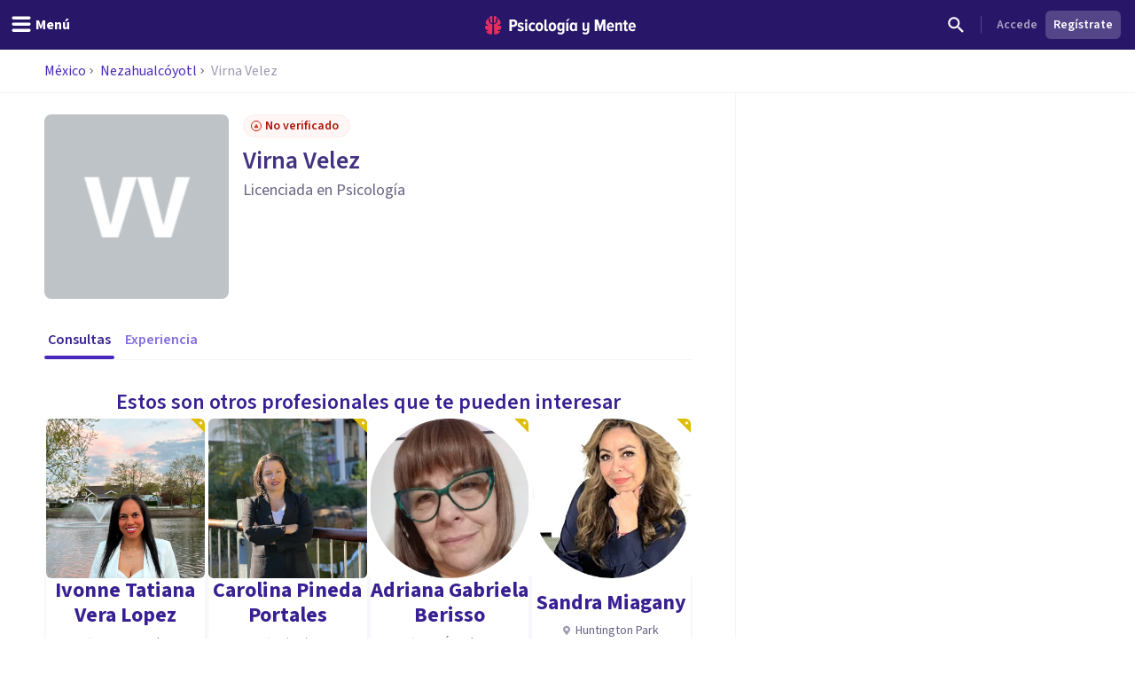

--- FILE ---
content_type: text/css; charset=UTF-8
request_url: https://psicologiaymente.com/_next/static/css/91ba582940970036.css
body_size: 30362
content:
@import url("https://fonts.googleapis.com/css2?family=Source+Sans+3:ital,wght@0,300;0,400;0,600;0,700;1,300;1,400;1,600;1,700&display=swap");
/*! tailwindcss v3.4.1 | MIT License | https://tailwindcss.com*/*,:after,:before{border:0 solid #e5e7eb;box-sizing:border-box}:after,:before{--tw-content:""}:host,html{line-height:1.5;-webkit-text-size-adjust:100%;font-family:ui-sans-serif,system-ui,sans-serif,Apple Color Emoji,Segoe UI Emoji,Segoe UI Symbol,Noto Color Emoji;font-feature-settings:normal;font-variation-settings:normal;-moz-tab-size:4;-o-tab-size:4;tab-size:4;-webkit-tap-highlight-color:transparent}body{line-height:inherit;margin:0}hr{border-top-width:1px;color:inherit;height:0}abbr:where([title]){-webkit-text-decoration:underline dotted;text-decoration:underline dotted}h1,h2,h3,h4,h5,h6{font-size:inherit;font-weight:inherit}a{color:inherit;text-decoration:inherit}b,strong{font-weight:bolder}code,kbd,pre,samp{font-family:ui-monospace,SFMono-Regular,Menlo,Monaco,Consolas,Liberation Mono,Courier New,monospace;font-feature-settings:normal;font-size:1em;font-variation-settings:normal}small{font-size:80%}sub,sup{font-size:75%;line-height:0;position:relative;vertical-align:baseline}sub{bottom:-.25em}sup{top:-.5em}table{border-collapse:collapse;border-color:inherit;text-indent:0}button,input,optgroup,select,textarea{color:inherit;font-family:inherit;font-feature-settings:inherit;font-size:100%;font-variation-settings:inherit;font-weight:inherit;line-height:inherit;margin:0;padding:0}button,select{text-transform:none}[type=button],[type=reset],[type=submit],button{-webkit-appearance:button;background-color:transparent;background-image:none}:-moz-focusring{outline:auto}:-moz-ui-invalid{box-shadow:none}progress{vertical-align:baseline}::-webkit-inner-spin-button,::-webkit-outer-spin-button{height:auto}[type=search]{-webkit-appearance:textfield;outline-offset:-2px}::-webkit-search-decoration{-webkit-appearance:none}::-webkit-file-upload-button{-webkit-appearance:button;font:inherit}summary{display:list-item}blockquote,dd,dl,fieldset,figure,h1,h2,h3,h4,h5,h6,hr,p,pre{margin:0}fieldset,legend{padding:0}menu,ol,ul{list-style:none;margin:0;padding:0}dialog{padding:0}textarea{resize:vertical}input::-moz-placeholder,textarea::-moz-placeholder{color:#9ca3af;opacity:1}input::placeholder,textarea::placeholder{color:#9ca3af;opacity:1}[role=button],button{cursor:pointer}:disabled{cursor:default}audio,canvas,embed,iframe,img,object,svg,video{display:block;vertical-align:middle}img,video{height:auto;max-width:100%}[hidden]{display:none}*,:after,:before{--tw-border-spacing-x:0;--tw-border-spacing-y:0;--tw-translate-x:0;--tw-translate-y:0;--tw-rotate:0;--tw-skew-x:0;--tw-skew-y:0;--tw-scale-x:1;--tw-scale-y:1;--tw-pan-x: ;--tw-pan-y: ;--tw-pinch-zoom: ;--tw-scroll-snap-strictness:proximity;--tw-gradient-from-position: ;--tw-gradient-via-position: ;--tw-gradient-to-position: ;--tw-ordinal: ;--tw-slashed-zero: ;--tw-numeric-figure: ;--tw-numeric-spacing: ;--tw-numeric-fraction: ;--tw-ring-inset: ;--tw-ring-offset-width:0px;--tw-ring-offset-color:#fff;--tw-ring-color:rgba(59,130,246,.5);--tw-ring-offset-shadow:0 0 #0000;--tw-ring-shadow:0 0 #0000;--tw-shadow:0 0 #0000;--tw-shadow-colored:0 0 #0000;--tw-blur: ;--tw-brightness: ;--tw-contrast: ;--tw-grayscale: ;--tw-hue-rotate: ;--tw-invert: ;--tw-saturate: ;--tw-sepia: ;--tw-drop-shadow: ;--tw-backdrop-blur: ;--tw-backdrop-brightness: ;--tw-backdrop-contrast: ;--tw-backdrop-grayscale: ;--tw-backdrop-hue-rotate: ;--tw-backdrop-invert: ;--tw-backdrop-opacity: ;--tw-backdrop-saturate: ;--tw-backdrop-sepia: }::backdrop{--tw-border-spacing-x:0;--tw-border-spacing-y:0;--tw-translate-x:0;--tw-translate-y:0;--tw-rotate:0;--tw-skew-x:0;--tw-skew-y:0;--tw-scale-x:1;--tw-scale-y:1;--tw-pan-x: ;--tw-pan-y: ;--tw-pinch-zoom: ;--tw-scroll-snap-strictness:proximity;--tw-gradient-from-position: ;--tw-gradient-via-position: ;--tw-gradient-to-position: ;--tw-ordinal: ;--tw-slashed-zero: ;--tw-numeric-figure: ;--tw-numeric-spacing: ;--tw-numeric-fraction: ;--tw-ring-inset: ;--tw-ring-offset-width:0px;--tw-ring-offset-color:#fff;--tw-ring-color:rgba(59,130,246,.5);--tw-ring-offset-shadow:0 0 #0000;--tw-ring-shadow:0 0 #0000;--tw-shadow:0 0 #0000;--tw-shadow-colored:0 0 #0000;--tw-blur: ;--tw-brightness: ;--tw-contrast: ;--tw-grayscale: ;--tw-hue-rotate: ;--tw-invert: ;--tw-saturate: ;--tw-sepia: ;--tw-drop-shadow: ;--tw-backdrop-blur: ;--tw-backdrop-brightness: ;--tw-backdrop-contrast: ;--tw-backdrop-grayscale: ;--tw-backdrop-hue-rotate: ;--tw-backdrop-invert: ;--tw-backdrop-opacity: ;--tw-backdrop-saturate: ;--tw-backdrop-sepia: }.\!container{width:100%!important}.container{width:100%}@media (min-width:480px){.\!container{max-width:480px!important}.container{max-width:480px}}@media (min-width:640px){.\!container{max-width:640px!important}.container{max-width:640px}}@media (min-width:768px){.\!container{max-width:768px!important}.container{max-width:768px}}@media (min-width:1024px){.\!container{max-width:1024px!important}.container{max-width:1024px}}@media (min-width:1280px){.\!container{max-width:1280px!important}.container{max-width:1280px}}@media (min-width:1536px){.\!container{max-width:1536px!important}.container{max-width:1536px}}.prose{color:var(--tw-prose-body);max-width:100%}.prose :where(p):not(:where([class~=not-prose],[class~=not-prose] *)){margin:8px 0}.prose :where([class~=lead]):not(:where([class~=not-prose],[class~=not-prose] *)){color:var(--tw-prose-lead);font-size:1.25em;line-height:1.6;margin-bottom:1.2em;margin-top:1.2em}.prose :where(a):not(:where([class~=not-prose],[class~=not-prose] *)){color:var(--tw-prose-links);font-weight:500;text-decoration:underline}.prose :where(strong):not(:where([class~=not-prose],[class~=not-prose] *)){color:var(--tw-prose-bold);font-weight:600}.prose :where(a strong):not(:where([class~=not-prose],[class~=not-prose] *)){color:inherit}.prose :where(blockquote strong):not(:where([class~=not-prose],[class~=not-prose] *)){color:inherit}.prose :where(thead th strong):not(:where([class~=not-prose],[class~=not-prose] *)){color:inherit}.prose :where(ol):not(:where([class~=not-prose],[class~=not-prose] *)){list-style-type:decimal;list-style:decimal;margin-bottom:1.25em;margin-top:1.25em;padding-left:1.625em}.prose :where(ol[type=A]):not(:where([class~=not-prose],[class~=not-prose] *)){list-style-type:upper-alpha}.prose :where(ol[type=a]):not(:where([class~=not-prose],[class~=not-prose] *)){list-style-type:lower-alpha}.prose :where(ol[type=A s]):not(:where([class~=not-prose],[class~=not-prose] *)){list-style-type:upper-alpha}.prose :where(ol[type=a s]):not(:where([class~=not-prose],[class~=not-prose] *)){list-style-type:lower-alpha}.prose :where(ol[type=I]):not(:where([class~=not-prose],[class~=not-prose] *)){list-style-type:upper-roman}.prose :where(ol[type=i]):not(:where([class~=not-prose],[class~=not-prose] *)){list-style-type:lower-roman}.prose :where(ol[type=I s]):not(:where([class~=not-prose],[class~=not-prose] *)){list-style-type:upper-roman}.prose :where(ol[type=i s]):not(:where([class~=not-prose],[class~=not-prose] *)){list-style-type:lower-roman}.prose :where(ol[type="1"]):not(:where([class~=not-prose],[class~=not-prose] *)){list-style-type:decimal}.prose :where(ul):not(:where([class~=not-prose],[class~=not-prose] *)){list-style-type:disc;list-style:disc;margin-bottom:1.25em;margin-top:1.25em;padding-left:1.625em}.prose :where(ul):not(:where([class~=not-prose],[class~=not-prose] *)) li:before{background-color:#524d66;border-radius:50%;content:"";position:unset}.prose :where(ol>li):not(:where([class~=not-prose],[class~=not-prose] *))::marker{color:var(--tw-prose-counters);font-weight:400}.prose :where(ul>li):not(:where([class~=not-prose],[class~=not-prose] *))::marker{color:var(--tw-prose-bullets)}.prose :where(dt):not(:where([class~=not-prose],[class~=not-prose] *)){color:var(--tw-prose-headings);font-weight:600;margin-top:1.25em}.prose :where(hr):not(:where([class~=not-prose],[class~=not-prose] *)){border-color:var(--tw-prose-hr);border-top-width:1px;margin-bottom:3em;margin-top:3em}.prose :where(blockquote):not(:where([class~=not-prose],[class~=not-prose] *)){align-items:flex-start;border-left:4px solid #cfc8ea;box-sizing:border-box;color:var(--tw-prose-quotes);display:flex;flex-direction:column;font-style:italic;font-weight:500;gap:12px;margin:32px 0;padding:0 0 0 24px;quotes:"\201C""\201D""\2018""\2019"}.prose :where(blockquote):not(:where([class~=not-prose],[class~=not-prose] *)) p{font-size:24px;font-style:normal;font-weight:600;line-height:28px;margin:0;padding:8px 0}.prose :where(blockquote):not(:where([class~=not-prose],[class~=not-prose] *)) p:before{content:""}.prose :where(blockquote):not(:where([class~=not-prose],[class~=not-prose] *)) p:after{content:""}.prose :where(blockquote):not(:where([class~=not-prose],[class~=not-prose] *)) cite{color:#d6d3de;font-size:18px;font-style:normal;font-weight:600;line-height:24px;margin-top:0}.prose :where(blockquote):not(:where([class~=not-prose],[class~=not-prose] *)) cite:before{content:"—";margin-right:8px}.prose :where(blockquote p:first-of-type):not(:where([class~=not-prose],[class~=not-prose] *)):before{content:open-quote}.prose :where(blockquote p:last-of-type):not(:where([class~=not-prose],[class~=not-prose] *)):after{content:close-quote}.prose :where(h1):not(:where([class~=not-prose],[class~=not-prose] *)){color:var(--tw-prose-headings);font-size:2.25em;font-weight:800;line-height:1.1111111;margin-bottom:.8888889em;margin-top:0}.prose :where(h1 strong):not(:where([class~=not-prose],[class~=not-prose] *)){color:inherit;font-weight:900}.prose :where(h2):not(:where([class~=not-prose],[class~=not-prose] *)){color:var(--tw-prose-headings);font-size:1.5em;font-weight:700;line-height:1.3333333;margin-bottom:1em;margin-top:2em}.prose :where(h2 strong):not(:where([class~=not-prose],[class~=not-prose] *)){color:inherit;font-weight:800}.prose :where(h3):not(:where([class~=not-prose],[class~=not-prose] *)){color:var(--tw-prose-headings);font-size:24px;font-weight:600;line-height:28px;margin-bottom:.6em;margin-top:1.6em}.prose :where(h3 strong):not(:where([class~=not-prose],[class~=not-prose] *)){color:inherit;font-weight:700}.prose :where(h4):not(:where([class~=not-prose],[class~=not-prose] *)){color:var(--tw-prose-headings);font-size:16px;font-weight:600;line-height:30px;margin-bottom:16px;margin-top:32px}.prose :where(h4 strong):not(:where([class~=not-prose],[class~=not-prose] *)){color:inherit;font-weight:700}.prose :where(img):not(:where([class~=not-prose],[class~=not-prose] *)){margin-bottom:2em;margin-top:2em;max-width:100%}.prose :where(picture):not(:where([class~=not-prose],[class~=not-prose] *)){display:block;margin-bottom:2em;margin-top:2em}.prose :where(kbd):not(:where([class~=not-prose],[class~=not-prose] *)){border-radius:.3125rem;box-shadow:0 0 0 1px rgb(var(--tw-prose-kbd-shadows)/10%),0 3px 0 rgb(var(--tw-prose-kbd-shadows)/10%);color:var(--tw-prose-kbd);font-family:inherit;font-size:.875em;font-weight:500;padding:.1875em .375em}.prose :where(code):not(:where([class~=not-prose],[class~=not-prose] *)){color:var(--tw-prose-code);font-size:.875em;font-weight:600}.prose :where(code):not(:where([class~=not-prose],[class~=not-prose] *)):before{content:"`"}.prose :where(code):not(:where([class~=not-prose],[class~=not-prose] *)):after{content:"`"}.prose :where(a code):not(:where([class~=not-prose],[class~=not-prose] *)){color:inherit}.prose :where(h1 code):not(:where([class~=not-prose],[class~=not-prose] *)){color:inherit}.prose :where(h2 code):not(:where([class~=not-prose],[class~=not-prose] *)){color:inherit;font-size:.875em}.prose :where(h3 code):not(:where([class~=not-prose],[class~=not-prose] *)){color:inherit;font-size:.9em}.prose :where(h4 code):not(:where([class~=not-prose],[class~=not-prose] *)){color:inherit}.prose :where(blockquote code):not(:where([class~=not-prose],[class~=not-prose] *)){color:inherit}.prose :where(thead th code):not(:where([class~=not-prose],[class~=not-prose] *)){color:inherit}.prose :where(pre):not(:where([class~=not-prose],[class~=not-prose] *)){background-color:var(--tw-prose-pre-bg);border-radius:.375rem;color:var(--tw-prose-pre-code);font-size:.875em;font-weight:400;line-height:1.7142857;margin-bottom:1.7142857em;margin-top:1.7142857em;overflow-x:auto;padding:.8571429em 1.1428571em}.prose :where(pre code):not(:where([class~=not-prose],[class~=not-prose] *)){background-color:transparent;border-radius:0;border-width:0;color:inherit;font-family:inherit;font-size:inherit;font-weight:inherit;line-height:inherit;padding:0}.prose :where(pre code):not(:where([class~=not-prose],[class~=not-prose] *)):before{content:none}.prose :where(pre code):not(:where([class~=not-prose],[class~=not-prose] *)):after{content:none}.prose :where(table):not(:where([class~=not-prose],[class~=not-prose] *)){font-size:.875em;line-height:1.7142857;margin-bottom:2em;margin-top:2em;table-layout:auto;text-align:left;width:100%}.prose :where(thead):not(:where([class~=not-prose],[class~=not-prose] *)){border-bottom-color:var(--tw-prose-th-borders);border-bottom-width:1px}.prose :where(thead th):not(:where([class~=not-prose],[class~=not-prose] *)){color:var(--tw-prose-headings);font-weight:600;padding-bottom:.5714286em;padding-left:.5714286em;padding-right:.5714286em;vertical-align:bottom}.prose :where(tbody tr):not(:where([class~=not-prose],[class~=not-prose] *)){border-bottom-color:var(--tw-prose-td-borders);border-bottom-width:1px}.prose :where(tbody tr:last-child):not(:where([class~=not-prose],[class~=not-prose] *)){border-bottom-width:0}.prose :where(tbody td):not(:where([class~=not-prose],[class~=not-prose] *)){vertical-align:baseline}.prose :where(tfoot):not(:where([class~=not-prose],[class~=not-prose] *)){border-top-color:var(--tw-prose-th-borders);border-top-width:1px}.prose :where(tfoot td):not(:where([class~=not-prose],[class~=not-prose] *)){vertical-align:top}.prose :where(figure>*):not(:where([class~=not-prose],[class~=not-prose] *)){margin-bottom:0;margin-top:0}.prose :where(figcaption):not(:where([class~=not-prose],[class~=not-prose] *)){color:#524d66;font-size:14px;line-height:1.4285714;margin-top:8px}.prose{--tw-prose-body:#374151;--tw-prose-headings:#111827;--tw-prose-lead:#4b5563;--tw-prose-links:#111827;--tw-prose-bold:#111827;--tw-prose-counters:#6b7280;--tw-prose-bullets:#d1d5db;--tw-prose-hr:#e5e7eb;--tw-prose-quotes:#111827;--tw-prose-quote-borders:#e5e7eb;--tw-prose-captions:#6b7280;--tw-prose-kbd:#111827;--tw-prose-kbd-shadows:17 24 39;--tw-prose-code:#111827;--tw-prose-pre-code:#e5e7eb;--tw-prose-pre-bg:#1f2937;--tw-prose-th-borders:#d1d5db;--tw-prose-td-borders:#e5e7eb;--tw-prose-invert-body:#d1d5db;--tw-prose-invert-headings:#fff;--tw-prose-invert-lead:#9ca3af;--tw-prose-invert-links:#fff;--tw-prose-invert-bold:#fff;--tw-prose-invert-counters:#9ca3af;--tw-prose-invert-bullets:#4b5563;--tw-prose-invert-hr:#374151;--tw-prose-invert-quotes:#f3f4f6;--tw-prose-invert-quote-borders:#374151;--tw-prose-invert-captions:#9ca3af;--tw-prose-invert-kbd:#fff;--tw-prose-invert-kbd-shadows:255 255 255;--tw-prose-invert-code:#fff;--tw-prose-invert-pre-code:#d1d5db;--tw-prose-invert-pre-bg:rgba(0,0,0,.5);--tw-prose-invert-th-borders:#4b5563;--tw-prose-invert-td-borders:#374151;font-size:1rem;line-height:30px}.prose :where(picture>img):not(:where([class~=not-prose],[class~=not-prose] *)){margin-bottom:0;margin-top:0}.prose :where(video):not(:where([class~=not-prose],[class~=not-prose] *)){margin-bottom:2em;margin-top:2em}.prose :where(li):not(:where([class~=not-prose],[class~=not-prose] *)){margin-bottom:.5em;margin-top:.5em}.prose :where(ol>li):not(:where([class~=not-prose],[class~=not-prose] *)){padding-left:.375em}.prose :where(ul>li):not(:where([class~=not-prose],[class~=not-prose] *)){padding-left:.375em}.prose :where(.prose>ul>li p):not(:where([class~=not-prose],[class~=not-prose] *)){margin-bottom:.75em;margin-top:.75em}.prose :where(.prose>ul>li>:first-child):not(:where([class~=not-prose],[class~=not-prose] *)){margin-top:1.25em}.prose :where(.prose>ul>li>:last-child):not(:where([class~=not-prose],[class~=not-prose] *)){margin-bottom:1.25em}.prose :where(.prose>ol>li>:first-child):not(:where([class~=not-prose],[class~=not-prose] *)){margin-top:1.25em}.prose :where(.prose>ol>li>:last-child):not(:where([class~=not-prose],[class~=not-prose] *)){margin-bottom:1.25em}.prose :where(ul ul,ul ol,ol ul,ol ol):not(:where([class~=not-prose],[class~=not-prose] *)){margin-bottom:.75em;margin-top:.75em}.prose :where(dl):not(:where([class~=not-prose],[class~=not-prose] *)){margin-bottom:1.25em;margin-top:1.25em}.prose :where(dd):not(:where([class~=not-prose],[class~=not-prose] *)){margin-top:.5em;padding-left:1.625em}.prose :where(hr+*):not(:where([class~=not-prose],[class~=not-prose] *)){margin-top:0}.prose :where(h2+*):not(:where([class~=not-prose],[class~=not-prose] *)){margin-top:0}.prose :where(h3+*):not(:where([class~=not-prose],[class~=not-prose] *)){margin-top:0}.prose :where(h4+*):not(:where([class~=not-prose],[class~=not-prose] *)){margin-top:0}.prose :where(thead th:first-child):not(:where([class~=not-prose],[class~=not-prose] *)){padding-left:0}.prose :where(thead th:last-child):not(:where([class~=not-prose],[class~=not-prose] *)){padding-right:0}.prose :where(tbody td,tfoot td):not(:where([class~=not-prose],[class~=not-prose] *)){padding:.5714286em}.prose :where(tbody td:first-child,tfoot td:first-child):not(:where([class~=not-prose],[class~=not-prose] *)){padding-left:0}.prose :where(tbody td:last-child,tfoot td:last-child):not(:where([class~=not-prose],[class~=not-prose] *)){padding-right:0}.prose :where(figure):not(:where([class~=not-prose],[class~=not-prose] *)){margin:32px 0}.prose :where(.prose>:first-child):not(:where([class~=not-prose],[class~=not-prose] *)){margin-top:0}.prose :where(.prose>:last-child):not(:where([class~=not-prose],[class~=not-prose] *)){margin-bottom:0}.prose{font-family:Source Sans\ 3,Helvetica,sans-serif;font-style:normal}.prose :where(h1,h2,h3):not(:where([class~=not-prose],[class~=not-prose] *)){font-weight:600;margin-bottom:16px;margin-top:40px}.prose :where(h5,h6):not(:where([class~=not-prose],[class~=not-prose] *)){line-height:30px;margin:0}.prose :where(h4,h5,h6):not(:where([class~=not-prose],[class~=not-prose] *)){font-weight:700}.prose :where(h5):not(:where([class~=not-prose],[class~=not-prose] *)){font-size:13.28px}.prose :where(h6):not(:where([class~=not-prose],[class~=not-prose] *)){font-size:10.72px}.prose :where(h1,h2):not(:where([class~=not-prose],[class~=not-prose] *)){color:#3a3648;font-size:24px;font-weight:600;line-height:28px;margin:16px 0}.prose :where(h3,h4):not(:where([class~=not-prose],[class~=not-prose] *)){color:#524d66;font-weight:600;margin:16px 0}.prose :where(p,ul,ol):not(:where([class~=not-prose],[class~=not-prose] *)){color:#524d66;font-size:18px;line-height:30px}.prose :where(ul,ol):not(:where([class~=not-prose],[class~=not-prose] *)){margin:16px 0 0 16px;padding-inline-start:25px}.prose :where(ul,ol):not(:where([class~=not-prose],[class~=not-prose] *)) li{margin:0;padding-left:.2em;word-break:break-word}.prose :where(ul,ol):not(:where([class~=not-prose],[class~=not-prose] *)) li :first-child{margin-top:0}.prose :where(ul,ol):not(:where([class~=not-prose],[class~=not-prose] *)) li :last-child{margin-bottom:0}.prose :where(ul,ol):not(:where([class~=not-prose],[class~=not-prose] *)) li h1,.prose :where(ul,ol):not(:where([class~=not-prose],[class~=not-prose] *)) li h2,.prose :where(ul,ol):not(:where([class~=not-prose],[class~=not-prose] *)) li h3,.prose :where(ul,ol):not(:where([class~=not-prose],[class~=not-prose] *)) li h4,.prose :where(ul,ol):not(:where([class~=not-prose],[class~=not-prose] *)) li h5,.prose :where(ul,ol):not(:where([class~=not-prose],[class~=not-prose] *)) li h6,.prose :where(ul,ol):not(:where([class~=not-prose],[class~=not-prose] *)) li p{line-height:30px;margin:0}.prose :where(ul,ol):not(:where([class~=not-prose],[class~=not-prose] *)) li h1{font-size:36px}.prose :where(ul,ol):not(:where([class~=not-prose],[class~=not-prose] *)) li h2{font-size:27px}.prose :where(ul,ol):not(:where([class~=not-prose],[class~=not-prose] *)) li h3{font-size:21px}.prose :where(ul,ol):not(:where([class~=not-prose],[class~=not-prose] *)) li h4{font-size:18px}.prose :where(ul,ol):not(:where([class~=not-prose],[class~=not-prose] *)) li h5{font-size:15px}.prose :where(ul,ol):not(:where([class~=not-prose],[class~=not-prose] *)) li h6{font-size:12px}.prose :where(ol>li):not(:where([class~=not-prose],[class~=not-prose] *)):before{content:""}.prose :where(.article_table):not(:where([class~=not-prose],[class~=not-prose] *)){border:1px solid #f5f5f5;border-radius:.25rem;overflow-x:scroll}.prose :where(.article_table):not(:where([class~=not-prose],[class~=not-prose] *)) table{border:0;font-size:16px;line-height:24px;margin:0;min-width:100%}.prose :where(.article_table):not(:where([class~=not-prose],[class~=not-prose] *)) table td,.prose :where(.article_table):not(:where([class~=not-prose],[class~=not-prose] *)) table th{padding:12px}.prose :where(.article_table):not(:where([class~=not-prose],[class~=not-prose] *)) table thead{border-bottom:1px solid #f5f5f5}.prose :where(.article_table):not(:where([class~=not-prose],[class~=not-prose] *)) table thead th{color:#524d66;font-weight:600;white-space:nowrap!important}.prose :where(.article_table):not(:where([class~=not-prose],[class~=not-prose] *)) table thead th:first-child,.prose :where(.article_table):not(:where([class~=not-prose],[class~=not-prose] *)) table thead th:last-child{padding:12px}.prose :where(.article_table):not(:where([class~=not-prose],[class~=not-prose] *)) table tbody tr{border:none}.prose :where(.article_table):not(:where([class~=not-prose],[class~=not-prose] *)) table tbody tr td{padding:12px}.prose :where(.article_table):not(:where([class~=not-prose],[class~=not-prose] *)) table tbody tr td:first-child,.prose :where(.article_table):not(:where([class~=not-prose],[class~=not-prose] *)) table tbody tr td:last-child{padding:12px}.prose :where(.article_table):not(:where([class~=not-prose],[class~=not-prose] *)) table tbody tr:nth-child(2n) td,.prose :where(.article_table):not(:where([class~=not-prose],[class~=not-prose] *)) table tbody tr:nth-child(2n) th{background:rgba(0,0,0,.04)}.prose :where(.article_table):not(:where([class~=not-prose],[class~=not-prose] *)) table tbody tr:nth-child(odd) td,.prose :where(.article_table):not(:where([class~=not-prose],[class~=not-prose] *)) table tbody tr:nth-child(odd) th{background:#fff}.prose :where(strong,b):not(:where([class~=not-prose],[class~=not-prose] *)){color:#524d66;font-weight:600}.prose :where(h1 *,h2 *,h3 *,h4 *,p *,ul *,ol *,blockquote *):not(:where([class~=not-prose],[class~=not-prose] *)){word-break:break-word}.prose :where(h1 a,h2 a,h3 a,h4 a,p a,ul a,ol a,blockquote a):not(:where([class~=not-prose],[class~=not-prose] *)){background:#fff;border-bottom:1px solid rgba(73,41,188,.6);color:#4929bc;font-weight:600;text-decoration:none;transition:all .2s ease}.prose :where(a:focus,a:hover):not(:where([class~=not-prose],[class~=not-prose] *)){border-bottom-color:#4929bc}.prose :where(a:active):not(:where([class~=not-prose],[class~=not-prose] *)){background:#4929bc}.prose :where(embed):not(:where([class~=not-prose],[class~=not-prose] *)){margin:8px 0}.prose :where(figure:before,figure:after):not(:where([class~=not-prose],[class~=not-prose] *)){display:table}.prose :where(figure:after):not(:where([class~=not-prose],[class~=not-prose] *)){clear:both}.prose :where(figure img):not(:where([class~=not-prose],[class~=not-prose] *)){display:block;margin:auto;max-width:100%}.prose :where(.prose>*,>ol *):not(:where([class~=not-prose],[class~=not-prose] *))+h1{margin-top:48px}.prose :where(.prose>*,>ol *):not(:where([class~=not-prose],[class~=not-prose] *))+h2{margin-top:40px}.prose :where(.prose>*,>ol *):not(:where([class~=not-prose],[class~=not-prose] *))+h3{margin-top:24px}.prose :where(.prose>*,>ol *):not(:where([class~=not-prose],[class~=not-prose] *))+ol,.prose :where(.prose>*,>ol *):not(:where([class~=not-prose],[class~=not-prose] *))+ul{margin-top:16px}.prose :where(.prose>*,>ol *):not(:where([class~=not-prose],[class~=not-prose] *))+p{margin-top:8px}.prose-md{padding-left:0}.prose-md :where(p):not(:where([class~=not-prose],[class~=not-prose] *)){margin:8px 0}.prose-md :where(h1,h2,h3):not(:where([class~=not-prose],[class~=not-prose] *)){font-weight:600;margin-bottom:16px;margin-top:40px}.prose-md :where(h4):not(:where([class~=not-prose],[class~=not-prose] *)){font-size:16px;line-height:30px;margin-bottom:16px;margin-top:32px}.prose-md :where(h5,h6):not(:where([class~=not-prose],[class~=not-prose] *)){line-height:30px;margin:0}.prose-md :where(h1,h2):not(:where([class~=not-prose],[class~=not-prose] *)){font-size:28px;line-height:36px}.prose-md :where(h4,h5,h6):not(:where([class~=not-prose],[class~=not-prose] *)){font-weight:700}.prose-md :where(h5):not(:where([class~=not-prose],[class~=not-prose] *)){font-size:13.28px}.prose-md :where(h6):not(:where([class~=not-prose],[class~=not-prose] *)){font-size:10.72px}.prose-md :where(h3):not(:where([class~=not-prose],[class~=not-prose] *)){font-size:24px;line-height:28px}.prose-md :where(blockquote):not(:where([class~=not-prose],[class~=not-prose] *)){align-items:flex-start;border-left:4px solid #cfc8ea;box-sizing:border-box;display:flex;flex-direction:column;gap:12px;margin:32px 0;padding:0 0 0 24px}.prose-md :where(blockquote):not(:where([class~=not-prose],[class~=not-prose] *)) p{font-size:24px;font-style:normal;font-weight:600;line-height:28px;margin:0;padding:8px 0}.prose-md :where(blockquote):not(:where([class~=not-prose],[class~=not-prose] *)) p:before{content:""}.prose-md :where(blockquote):not(:where([class~=not-prose],[class~=not-prose] *)) p:after{content:""}.prose-md :where(blockquote):not(:where([class~=not-prose],[class~=not-prose] *)) cite{color:#d6d3de;font-size:18px;font-style:normal;font-weight:600;line-height:24px;margin-top:0}.prose-md :where(blockquote):not(:where([class~=not-prose],[class~=not-prose] *)) cite:before{content:"—";margin-right:8px}.prose-md :where(.article_table):not(:where([class~=not-prose],[class~=not-prose] *)) table td,.prose-md :where(.article_table):not(:where([class~=not-prose],[class~=not-prose] *)) table th{padding:12px}.prose-course-content :where(figure):not(:where([class~=not-prose],[class~=not-prose] *)){border:1px solid #d9d9d9;border-radius:8px;display:table;margin:24px auto;padding:12px}.prose-course-content :where(figure:before,figure:after):not(:where([class~=not-prose],[class~=not-prose] *)){display:table}.prose-course-content :where(figure:after):not(:where([class~=not-prose],[class~=not-prose] *)){clear:both}.prose-course-content :where(figure img):not(:where([class~=not-prose],[class~=not-prose] *)){display:block;margin:0;max-width:768px;width:100%}.prose-course-content :where(figcaption):not(:where([class~=not-prose],[class~=not-prose] *)){color:#524d66;font-size:14px;margin-top:8px}.prose-course-question-answer :where(*):not(:where([class~=not-prose],[class~=not-prose] *)){color:#868198;font-size:16px;line-height:24px}.prose-unprose :where(h1,h2,h3,h4,h5,p,img):not(:where([class~=not-prose],[class~=not-prose] *)){margin-bottom:0!important;margin-top:0!important}.prose-unprose :where(a):not(:where([class~=not-prose],[class~=not-prose] *)){text-decoration:none}.prose-unprose :where(p,ul,ol):not(:where([class~=not-prose],[class~=not-prose] *)){color:inherit;font-family:inherit;font-size:inherit;font-weight:inherit}.prose-unprose :where(p):not(:where([class~=not-prose],[class~=not-prose] *)) a,.prose-unprose :where(p):not(:where([class~=not-prose],[class~=not-prose] *)) a:hover{border-bottom-color:transparent;color:#9f99b2;font-weight:400;text-decoration:none}.prose-unprose :where(picture):not(:where([class~=not-prose],[class~=not-prose] *)){margin:0}.sr-only{height:1px!important;margin:-1px!important;overflow:hidden!important;padding:0!important;position:absolute!important;width:1px!important;clip:rect(0,0,0,0)!important;border-width:0!important;white-space:nowrap!important}.not-sr-only{height:auto!important;margin:0!important;overflow:visible!important;padding:0!important;position:static!important;width:auto!important;clip:auto!important;white-space:normal!important}.pointer-events-none{pointer-events:none!important}.pointer-events-auto{pointer-events:auto!important}.visible{visibility:visible!important}.invisible{visibility:hidden!important}.static{position:static!important}.fixed{position:fixed!important}.absolute{position:absolute!important}.relative{position:relative!important}.sticky{position:sticky!important}.-inset-0{inset:0!important}.-inset-0\.5{inset:-.125rem!important}.inset-0{inset:0!important}.inset-x-0{left:0!important;right:0!important}.inset-y-0{bottom:0!important;top:0!important}.-bottom-2{bottom:-.5rem!important}.-bottom-2\.5{bottom:-.625rem!important}.-bottom-7{bottom:-1.75rem!important}.-bottom-\[200px\]{bottom:-200px!important}.-left-3{left:-.75rem!important}.-left-4{left:-1rem!important}.-left-\[2rem\]{left:-2rem!important}.-right-1{right:-.25rem!important}.-right-1\.5{right:-.375rem!important}.-right-2{right:-.5rem!important}.-right-3{right:-.75rem!important}.-top-1{top:-.25rem!important}.-top-1\.5{top:-.375rem!important}.-top-2{top:-.5rem!important}.-top-2\.5{top:-.625rem!important}.-top-3{top:-.75rem!important}.-top-4{top:-1rem!important}.-top-6{top:-1.5rem!important}.-top-\[3\.5rem\]{top:-3.5rem!important}.bottom-0{bottom:0!important}.bottom-1{bottom:.25rem!important}.bottom-11{bottom:2.75rem!important}.bottom-2{bottom:.5rem!important}.bottom-4{bottom:1rem!important}.bottom-6{bottom:1.5rem!important}.bottom-8{bottom:2rem!important}.bottom-\[18px\]{bottom:18px!important}.bottom-full{bottom:100%!important}.left-0{left:0!important}.left-1{left:.25rem!important}.left-1\/2{left:50%!important}.left-2{left:.5rem!important}.left-3{left:.75rem!important}.left-4{left:1rem!important}.left-6{left:1.5rem!important}.left-\[12\%\]{left:12%!important}.left-\[calc\(50\%\+0\.125rem\)\]{left:calc(50% + .125rem)!important}.right-0{right:0!important}.right-1{right:.25rem!important}.right-2{right:.5rem!important}.right-3{right:.75rem!important}.right-4{right:1rem!important}.right-6{right:1.5rem!important}.right-7{right:1.75rem!important}.right-8{right:2rem!important}.right-\[10\%\]{right:10%!important}.top-0{top:0!important}.top-1{top:.25rem!important}.top-1\/2{top:50%!important}.top-10{top:2.5rem!important}.top-12{top:48px!important}.top-120px{top:120px!important}.top-14{top:3.5rem!important}.top-16{top:4rem!important}.top-2{top:.5rem!important}.top-20{top:5rem!important}.top-3{top:.75rem!important}.top-4{top:1rem!important}.top-5{top:1.25rem!important}.top-55px{top:55px!important}.top-8{top:2rem!important}.top-\[1\%\]{top:1%!important}.top-\[134px\]{top:134px!important}.top-full{top:100%!important}.isolate{isolation:isolate!important}.z-0{z-index:0!important}.z-10{z-index:10!important}.z-20{z-index:20!important}.z-30{z-index:30!important}.z-40{z-index:40!important}.z-50{z-index:50!important}.z-\[25\]{z-index:25!important}.z-\[30\]{z-index:30!important}.z-\[9998\]{z-index:9998!important}.z-\[9999\]{z-index:9999!important}.order-1{order:1!important}.order-2{order:2!important}.order-first{order:-9999!important}.order-last{order:9999!important}.col-span-1{grid-column:span 1/span 1!important}.col-span-10{grid-column:span 10/span 10!important}.col-span-12{grid-column:span 12/span 12!important}.col-span-2{grid-column:span 2/span 2!important}.col-span-3{grid-column:span 3/span 3!important}.col-span-4{grid-column:span 4/span 4!important}.col-span-6{grid-column:span 6/span 6!important}.col-span-full{grid-column:1/-1!important}.col-start-1{grid-column-start:1!important}.col-start-2{grid-column-start:2!important}.col-start-3{grid-column-start:3!important}.col-end-2{grid-column-end:2!important}.row-span-full{grid-row:1/-1!important}.row-start-1{grid-row-start:1!important}.row-end-1{grid-row-end:1!important}.clear-both{clear:both!important}.-m-0{margin:0!important}.-m-0\.5{margin:-.125rem!important}.-m-1{margin:-.25rem!important}.m-0{margin:0!important}.m-1{margin:.25rem!important}.m-4{margin:1rem!important}.m-auto{margin:auto!important}.-mx-0{margin-left:0!important;margin-right:0!important}.-mx-0\.5{margin-left:-.125rem!important;margin-right:-.125rem!important}.-mx-1{margin-left:-.25rem!important;margin-right:-.25rem!important}.-mx-1\.5{margin-left:-.375rem!important;margin-right:-.375rem!important}.-mx-2{margin-left:-.5rem!important;margin-right:-.5rem!important}.-mx-3{margin-left:-.75rem!important;margin-right:-.75rem!important}.-mx-4{margin-left:-1rem!important;margin-right:-1rem!important}.-mx-5{margin-left:-1.25rem!important;margin-right:-1.25rem!important}.-my-0{margin-bottom:0!important;margin-top:0!important}.-my-0\.5{margin-bottom:-.125rem!important;margin-top:-.125rem!important}.-my-1{margin-bottom:-.25rem!important;margin-top:-.25rem!important}.-my-1\.5{margin-bottom:-.375rem!important;margin-top:-.375rem!important}.-my-6{margin-bottom:-1.5rem!important;margin-top:-1.5rem!important}.mx-0{margin-left:0!important;margin-right:0!important}.mx-0\.5{margin-left:.125rem!important;margin-right:.125rem!important}.mx-1{margin-left:.25rem!important;margin-right:.25rem!important}.mx-2{margin-left:.5rem!important;margin-right:.5rem!important}.mx-4{margin-left:1rem!important;margin-right:1rem!important}.mx-auto{margin-left:auto!important;margin-right:auto!important}.my-0{margin-bottom:0!important;margin-top:0!important}.my-0\.5{margin-bottom:.125rem!important;margin-top:.125rem!important}.my-1{margin-bottom:.25rem!important;margin-top:.25rem!important}.my-10{margin-bottom:2.5rem!important;margin-top:2.5rem!important}.my-12{margin-bottom:48px!important;margin-top:48px!important}.my-16{margin-bottom:4rem!important;margin-top:4rem!important}.my-2{margin-bottom:.5rem!important;margin-top:.5rem!important}.my-20{margin-bottom:5rem!important;margin-top:5rem!important}.my-4{margin-bottom:1rem!important;margin-top:1rem!important}.my-6{margin-bottom:1.5rem!important;margin-top:1.5rem!important}.my-8{margin-bottom:2rem!important;margin-top:2rem!important}.my-auto{margin-bottom:auto!important;margin-top:auto!important}.-mb-1{margin-bottom:-.25rem!important}.-mb-2{margin-bottom:-.5rem!important}.-mb-px{margin-bottom:-1px!important}.-ml-1{margin-left:-.25rem!important}.-ml-14{margin-left:-3.5rem!important}.-ml-2{margin-left:-.5rem!important}.-ml-4{margin-left:-1rem!important}.-ml-px{margin-left:-1px!important}.-mr-16{margin-right:-4rem!important}.-mr-3{margin-right:-.75rem!important}.-mr-px{margin-right:-1px!important}.-mt-0{margin-top:0!important}.-mt-1{margin-top:-.25rem!important}.-mt-12{margin-top:-48px!important}.-mt-3{margin-top:-.75rem!important}.-mt-4{margin-top:-1rem!important}.-mt-5{margin-top:-1.25rem!important}.-mt-8{margin-top:-2rem!important}.-mt-px{margin-top:-1px!important}.mb-0{margin-bottom:0!important}.mb-0\.5{margin-bottom:.125rem!important}.mb-1{margin-bottom:.25rem!important}.mb-10{margin-bottom:2.5rem!important}.mb-12{margin-bottom:48px!important}.mb-16{margin-bottom:4rem!important}.mb-18{margin-bottom:4.5rem!important}.mb-2{margin-bottom:.5rem!important}.mb-20{margin-bottom:5rem!important}.mb-3{margin-bottom:.75rem!important}.mb-4{margin-bottom:1rem!important}.mb-5{margin-bottom:1.25rem!important}.mb-6{margin-bottom:1.5rem!important}.mb-8{margin-bottom:2rem!important}.ml-0{margin-left:0!important}.ml-0\.5{margin-left:.125rem!important}.ml-1{margin-left:.25rem!important}.ml-2{margin-left:.5rem!important}.ml-3{margin-left:.75rem!important}.ml-4{margin-left:1rem!important}.ml-6{margin-left:1.5rem!important}.ml-8{margin-left:2rem!important}.ml-\[-2px\]{margin-left:-2px!important}.ml-auto{margin-left:auto!important}.mr-1{margin-right:.25rem!important}.mr-2{margin-right:.5rem!important}.mr-2\.5{margin-right:.625rem!important}.mr-3{margin-right:.75rem!important}.mr-4{margin-right:1rem!important}.mr-\[-2px\]{margin-right:-2px!important}.mr-auto{margin-right:auto!important}.mt-0{margin-top:0!important}.mt-0\.5{margin-top:.125rem!important}.mt-1{margin-top:.25rem!important}.mt-10{margin-top:2.5rem!important}.mt-11{margin-top:2.75rem!important}.mt-12{margin-top:48px!important}.mt-16{margin-top:4rem!important}.mt-2{margin-top:.5rem!important}.mt-2\.5{margin-top:.625rem!important}.mt-20{margin-top:5rem!important}.mt-3{margin-top:.75rem!important}.mt-3\.5{margin-top:.875rem!important}.mt-4{margin-top:1rem!important}.mt-5{margin-top:1.25rem!important}.mt-6{margin-top:1.5rem!important}.mt-8{margin-top:2rem!important}.mt-\[-2px\]{margin-top:-2px!important}.mt-\[18px\]{margin-top:18px!important}.mt-\[26px\]{margin-top:26px!important}.mt-\[30px\]{margin-top:30px!important}.mt-\[72px\]{margin-top:72px!important}.mt-auto{margin-top:auto!important}.box-border{box-sizing:border-box!important}.line-clamp-1{-webkit-line-clamp:1!important}.line-clamp-1,.line-clamp-2{display:-webkit-box!important;overflow:hidden!important;-webkit-box-orient:vertical!important}.line-clamp-2{-webkit-line-clamp:2!important}.line-clamp-3{-webkit-line-clamp:3!important}.line-clamp-3,.line-clamp-4{display:-webkit-box!important;overflow:hidden!important;-webkit-box-orient:vertical!important}.line-clamp-4{-webkit-line-clamp:4!important}.line-clamp-6{-webkit-line-clamp:6!important}.line-clamp-6,.line-clamp-\[8\]{display:-webkit-box!important;overflow:hidden!important;-webkit-box-orient:vertical!important}.line-clamp-\[8\]{-webkit-line-clamp:8!important}.block{display:block!important}.inline-block{display:inline-block!important}.inline{display:inline!important}.flex{display:flex!important}.inline-flex{display:inline-flex!important}.table{display:table!important}.grid{display:grid!important}.hidden{display:none!important}.aspect-16\/9{aspect-ratio:16/9!important}.aspect-21\/9{aspect-ratio:21/9!important}.aspect-3\/2{aspect-ratio:3/2!important}.aspect-4\/3{aspect-ratio:4/3!important}.aspect-\[42\/9\]{aspect-ratio:42/9!important}.aspect-square{aspect-ratio:1/1!important}.\!h-auto{height:auto!important}.h-0{height:0!important}.h-0\.5{height:.125rem!important}.h-1{height:.25rem!important}.h-1\.5{height:.375rem!important}.h-1\/4{height:25%!important}.h-10{height:2.5rem!important}.h-100px{height:100px!important}.h-11{height:2.75rem!important}.h-12{height:48px!important}.h-14{height:3.5rem!important}.h-150px{height:150px!important}.h-16{height:4rem!important}.h-18{height:4.5rem!important}.h-190px{height:190px!important}.h-2{height:.5rem!important}.h-2\/3{height:66.666667%!important}.h-20{height:5rem!important}.h-24{height:6rem!important}.h-28{height:7rem!important}.h-3{height:.75rem!important}.h-3\.5{height:.875rem!important}.h-3\/4{height:75%!important}.h-300px{height:300px!important}.h-32{height:8rem!important}.h-3px{height:3px!important}.h-4{height:1rem!important}.h-4\.5{height:18px!important}.h-4\/5{height:80%!important}.h-40{height:10rem!important}.h-42{height:10.5rem!important}.h-48{height:12rem!important}.h-5{height:1.25rem!important}.h-50px{height:50px!important}.h-52{height:13rem!important}.h-55px{height:55px!important}.h-6{height:1.5rem!important}.h-7{height:1.75rem!important}.h-70vh{height:70vh!important}.h-72{height:18rem!important}.h-72px{height:72px!important}.h-8{height:2rem!important}.h-9{height:2.25rem!important}.h-90px{height:90px!important}.h-96{height:24rem!important}.h-\[100px\]{height:100px!important}.h-\[168px\]{height:168px!important}.h-\[180px\]{height:180px!important}.h-\[20vw\]{height:20vw!important}.h-\[280px\]{height:280px!important}.h-\[2px\]{height:2px!important}.h-\[344px\]{height:344px!important}.h-\[350px\]{height:350px!important}.h-\[383px\]{height:383px!important}.h-\[600px\]{height:600px!important}.h-\[60px\]{height:60px!important}.h-\[630px\]{height:630px!important}.h-\[84px\]{height:84px!important}.h-\[88px\]{height:88px!important}.h-\[calc\(100vh-56px\)\]{height:calc(100vh - 56px)!important}.h-auto{height:auto!important}.h-full{height:100%!important}.h-px{height:1px!important}.h-screen{height:100vh!important}.max-h-0{max-height:0!important}.max-h-150px{max-height:150px!important}.max-h-40{max-height:10rem!important}.max-h-48{max-height:12rem!important}.max-h-60{max-height:15rem!important}.max-h-70vh{max-height:70vh!important}.max-h-96{max-height:24rem!important}.max-h-\[330px\]{max-height:330px!important}.max-h-\[400px\]{max-height:400px!important}.max-h-\[40vh\]{max-height:40vh!important}.max-h-full{max-height:100%!important}.min-h-\[100px\]{min-height:100px!important}.min-h-\[120px\]{min-height:120px!important}.min-h-\[130px\]{min-height:130px!important}.min-h-\[180px\]{min-height:180px!important}.min-h-\[200px\]{min-height:200px!important}.min-h-\[24px\]{min-height:24px!important}.min-h-\[400px\]{min-height:400px!important}.min-h-\[42px\]{min-height:42px!important}.min-h-\[4rem\]{min-height:4rem!important}.min-h-\[68px\]{min-height:68px!important}.min-h-\[80px\]{min-height:80px!important}.min-h-\[calc\(100vh-16rem\)\]{min-height:calc(100vh - 16rem)!important}.min-h-\[calc\(100vh-302px\)\]{min-height:calc(100vh - 302px)!important}.min-h-full{min-height:100%!important}.min-h-screen{min-height:100vh!important}.w-1{width:.25rem!important}.w-1\.5{width:.375rem!important}.w-1\/2{width:50%!important}.w-1\/3{width:33.333333%!important}.w-1\/4{width:25%!important}.w-10{width:2.5rem!important}.w-10\/12{width:83.333333%!important}.w-11{width:2.75rem!important}.w-12{width:48px!important}.w-1200px{width:1200px!important}.w-14{width:3.5rem!important}.w-150px{width:150px!important}.w-16{width:4rem!important}.w-18{width:4.5rem!important}.w-190px{width:190px!important}.w-1px{width:1px!important}.w-2{width:.5rem!important}.w-2\/5{width:40%!important}.w-20{width:5rem!important}.w-250px{width:250px!important}.w-28{width:7rem!important}.w-3{width:.75rem!important}.w-3\.5{width:.875rem!important}.w-3\/4{width:75%!important}.w-300px{width:300px!important}.w-32{width:8rem!important}.w-320px{width:320px!important}.w-360px{width:360px!important}.w-4{width:1rem!important}.w-4\.5{width:18px!important}.w-40{width:10rem!important}.w-42{width:10.5rem!important}.w-48{width:12rem!important}.w-5{width:1.25rem!important}.w-52{width:13rem!important}.w-56{width:14rem!important}.w-6{width:1.5rem!important}.w-64{width:16rem!important}.w-7{width:1.75rem!important}.w-728px{width:728px!important}.w-8{width:2rem!important}.w-9{width:2.25rem!important}.w-96{width:24rem!important}.w-98px{width:98px!important}.w-\[100px\]{width:100px!important}.w-\[105px\]{width:105px!important}.w-\[1200px\]{width:1200px!important}.w-\[120px\]{width:120px!important}.w-\[128px\]{width:128px!important}.w-\[12px\]{width:12px!important}.w-\[168px\]{width:168px!important}.w-\[20\%\]{width:20%!important}.w-\[200px\]{width:200px!important}.w-\[246px\]{width:246px!important}.w-\[256px\]{width:256px!important}.w-\[266px\]{width:266px!important}.w-\[320px\]{width:320px!important}.w-\[640px\]{width:640px!important}.w-\[65\%\]{width:65%!important}.w-\[74px\]{width:74px!important}.w-\[80\%\]{width:80%!important}.w-\[85\%\]{width:85%!important}.w-\[88px\]{width:88px!important}.w-\[96px\]{width:96px!important}.w-\[9px\]{width:9px!important}.w-auto{width:auto!important}.w-fit{width:-moz-fit-content!important;width:fit-content!important}.w-full{width:100%!important}.w-px{width:1px!important}.w-screen{width:100vw!important}.min-w-0{min-width:0!important}.min-w-8{min-width:2rem!important}.min-w-\[120px\]{min-width:120px!important}.min-w-\[16px\]{min-width:16px!important}.min-w-\[184px\]{min-width:184px!important}.min-w-\[200px\]{min-width:200px!important}.min-w-\[20px\]{min-width:20px!important}.min-w-\[36px\]{min-width:36px!important}.min-w-\[calc\(100vw-80px\)\]{min-width:calc(100vw - 80px)!important}.min-w-full{min-width:100%!important}.min-w-max{min-width:-moz-max-content!important;min-width:max-content!important}.max-w-1\/2{max-width:50%!important}.max-w-128px{max-width:128px!important}.max-w-2xl{max-width:42rem!important}.max-w-3xl{max-width:48rem!important}.max-w-4xl{max-width:56rem!important}.max-w-5xl{max-width:64rem!important}.max-w-6xl{max-width:72rem!important}.max-w-7xl{max-width:80rem!important}.max-w-\[140px\]{max-width:140px!important}.max-w-\[1440px\]{max-width:1440px!important}.max-w-\[153px\]{max-width:153px!important}.max-w-\[164px\]{max-width:164px!important}.max-w-\[180px\]{max-width:180px!important}.max-w-\[192px\]{max-width:192px!important}.max-w-\[200px\]{max-width:200px!important}.max-w-\[223px\]{max-width:223px!important}.max-w-\[240px\]{max-width:240px!important}.max-w-\[260px\]{max-width:260px!important}.max-w-\[264px\]{max-width:264px!important}.max-w-\[267px\]{max-width:267px!important}.max-w-\[280px\]{max-width:280px!important}.max-w-\[300px\]{max-width:300px!important}.max-w-\[320px\]{max-width:320px!important}.max-w-\[344px\]{max-width:344px!important}.max-w-\[352px\]{max-width:352px!important}.max-w-\[374px\]{max-width:374px!important}.max-w-\[382px\]{max-width:382px!important}.max-w-\[384px\]{max-width:384px!important}.max-w-\[414px\]{max-width:414px!important}.max-w-\[480px\]{max-width:480px!important}.max-w-\[512px\]{max-width:512px!important}.max-w-\[550px\]{max-width:550px!important}.max-w-\[576px\]{max-width:576px!important}.max-w-\[600px\]{max-width:600px!important}.max-w-\[640px\]{max-width:640px!important}.max-w-\[728px\]{max-width:728px!important}.max-w-\[800px\]{max-width:800px!important}.max-w-full{max-width:100%!important}.max-w-lg{max-width:32rem!important}.max-w-max{max-width:-moz-max-content!important;max-width:max-content!important}.max-w-md{max-width:28rem!important}.max-w-none{max-width:none!important}.max-w-screen-md{max-width:768px!important}.max-w-screen-xl{max-width:1280px!important}.max-w-sm{max-width:24rem!important}.max-w-xl{max-width:36rem!important}.max-w-xs{max-width:20rem!important}.flex-1{flex:1 1 0%!important}.flex-\[0_0_100\%\]{flex:0 0 100%!important}.flex-auto{flex:1 1 auto!important}.flex-none{flex:none!important}.flex-shrink-0{flex-shrink:0!important}.shrink{flex-shrink:1!important}.shrink-0{flex-shrink:0!important}.flex-grow{flex-grow:1!important}.flex-grow-0{flex-grow:0!important}.grow{flex-grow:1!important}.basis-1\/2{flex-basis:50%!important}.table-fixed{table-layout:fixed!important}.border-separate{border-collapse:separate!important}.border-spacing-y-3{--tw-border-spacing-y:0.75rem!important;border-spacing:var(--tw-border-spacing-x) var(--tw-border-spacing-y)!important}.origin-left{transform-origin:left!important}.origin-top-right{transform-origin:top right!important}.-translate-x-1{--tw-translate-x:-0.25rem!important}.-translate-x-1,.-translate-x-1\/2{transform:translate(var(--tw-translate-x),var(--tw-translate-y)) rotate(var(--tw-rotate)) skewX(var(--tw-skew-x)) skewY(var(--tw-skew-y)) scaleX(var(--tw-scale-x)) scaleY(var(--tw-scale-y))!important}.-translate-x-1\/2{--tw-translate-x:-50%!important}.-translate-x-full{--tw-translate-x:-100%!important}.-translate-x-full,.-translate-y-1{transform:translate(var(--tw-translate-x),var(--tw-translate-y)) rotate(var(--tw-rotate)) skewX(var(--tw-skew-x)) skewY(var(--tw-skew-y)) scaleX(var(--tw-scale-x)) scaleY(var(--tw-scale-y))!important}.-translate-y-1{--tw-translate-y:-0.25rem!important}.-translate-y-1\/2{--tw-translate-y:-50%!important}.-translate-y-12,.-translate-y-1\/2{transform:translate(var(--tw-translate-x),var(--tw-translate-y)) rotate(var(--tw-rotate)) skewX(var(--tw-skew-x)) skewY(var(--tw-skew-y)) scaleX(var(--tw-scale-x)) scaleY(var(--tw-scale-y))!important}.-translate-y-12{--tw-translate-y:-48px!important}.-translate-y-14{--tw-translate-y:-3.5rem!important}.-translate-y-14,.-translate-y-2{transform:translate(var(--tw-translate-x),var(--tw-translate-y)) rotate(var(--tw-rotate)) skewX(var(--tw-skew-x)) skewY(var(--tw-skew-y)) scaleX(var(--tw-scale-x)) scaleY(var(--tw-scale-y))!important}.-translate-y-2{--tw-translate-y:-0.5rem!important}.-translate-y-2\.5{--tw-translate-y:-0.625rem!important}.-translate-y-2\.5,.translate-x-0{transform:translate(var(--tw-translate-x),var(--tw-translate-y)) rotate(var(--tw-rotate)) skewX(var(--tw-skew-x)) skewY(var(--tw-skew-y)) scaleX(var(--tw-scale-x)) scaleY(var(--tw-scale-y))!important}.translate-x-0{--tw-translate-x:0px!important}.translate-x-5{--tw-translate-x:1.25rem!important}.translate-x-5,.translate-x-full{transform:translate(var(--tw-translate-x),var(--tw-translate-y)) rotate(var(--tw-rotate)) skewX(var(--tw-skew-x)) skewY(var(--tw-skew-y)) scaleX(var(--tw-scale-x)) scaleY(var(--tw-scale-y))!important}.translate-x-full{--tw-translate-x:100%!important}.translate-y-0{--tw-translate-y:0px!important}.translate-y-0,.translate-y-10{transform:translate(var(--tw-translate-x),var(--tw-translate-y)) rotate(var(--tw-rotate)) skewX(var(--tw-skew-x)) skewY(var(--tw-skew-y)) scaleX(var(--tw-scale-x)) scaleY(var(--tw-scale-y))!important}.translate-y-10{--tw-translate-y:2.5rem!important}.translate-y-16{--tw-translate-y:4rem!important}.translate-y-16,.translate-y-2{transform:translate(var(--tw-translate-x),var(--tw-translate-y)) rotate(var(--tw-rotate)) skewX(var(--tw-skew-x)) skewY(var(--tw-skew-y)) scaleX(var(--tw-scale-x)) scaleY(var(--tw-scale-y))!important}.translate-y-2{--tw-translate-y:0.5rem!important}.translate-y-2\.5{--tw-translate-y:0.625rem!important}.translate-y-2\.5,.translate-y-4{transform:translate(var(--tw-translate-x),var(--tw-translate-y)) rotate(var(--tw-rotate)) skewX(var(--tw-skew-x)) skewY(var(--tw-skew-y)) scaleX(var(--tw-scale-x)) scaleY(var(--tw-scale-y))!important}.translate-y-4{--tw-translate-y:1rem!important}.translate-y-\[-12px\]{--tw-translate-y:-12px!important}.rotate-180,.translate-y-\[-12px\]{transform:translate(var(--tw-translate-x),var(--tw-translate-y)) rotate(var(--tw-rotate)) skewX(var(--tw-skew-x)) skewY(var(--tw-skew-y)) scaleX(var(--tw-scale-x)) scaleY(var(--tw-scale-y))!important}.rotate-180{--tw-rotate:180deg!important}.rotate-90{--tw-rotate:90deg!important}.rotate-90,.scale-105{transform:translate(var(--tw-translate-x),var(--tw-translate-y)) rotate(var(--tw-rotate)) skewX(var(--tw-skew-x)) skewY(var(--tw-skew-y)) scaleX(var(--tw-scale-x)) scaleY(var(--tw-scale-y))!important}.scale-105{--tw-scale-x:1.05!important;--tw-scale-y:1.05!important}.scale-110{--tw-scale-x:1.1!important;--tw-scale-y:1.1!important}.scale-110,.transform{transform:translate(var(--tw-translate-x),var(--tw-translate-y)) rotate(var(--tw-rotate)) skewX(var(--tw-skew-x)) skewY(var(--tw-skew-y)) scaleX(var(--tw-scale-x)) scaleY(var(--tw-scale-y))!important}@keyframes chapter-answer-flash{0%{opacity:0;outline-offset:8px;outline-style:solid;outline-width:1px}to{opacity:1;outline-offset:8px;outline-style:solid;outline-width:1px}}.animate-chapter-answer-flash{animation:chapter-answer-flash .8s ease 1!important}@keyframes pulse{50%{opacity:.5}}.animate-pulse{animation:pulse 2s cubic-bezier(.4,0,.6,1) infinite!important}@keyframes spin{to{transform:rotate(1turn)}}.animate-spin{animation:spin 1s linear infinite!important}.cursor-grab{cursor:grab!important}.cursor-grabbing{cursor:grabbing!important}.cursor-not-allowed{cursor:not-allowed!important}.cursor-pointer{cursor:pointer!important}.touch-none{touch-action:none!important}.touch-pan-y{--tw-pan-y:pan-y!important;touch-action:var(--tw-pan-x) var(--tw-pan-y) var(--tw-pinch-zoom)!important}.select-none{-webkit-user-select:none!important;-moz-user-select:none!important;user-select:none!important}.resize-none{resize:none!important}.resize-y{resize:vertical!important}.resize{resize:both!important}.list-inside{list-style-position:inside!important}.list-outside{list-style-position:outside!important}.list-decimal{list-style-type:decimal!important}.list-disc{list-style-type:disc!important}.list-none{list-style-type:none!important}.appearance-none{-webkit-appearance:none!important;-moz-appearance:none!important;appearance:none!important}.auto-cols-auto{grid-auto-columns:auto!important}.auto-cols-max{grid-auto-columns:max-content!important}.grid-flow-col{grid-auto-flow:column!important}.grid-cols-1{grid-template-columns:repeat(1,minmax(0,1fr))!important}.grid-cols-2{grid-template-columns:repeat(2,minmax(0,1fr))!important}.grid-cols-3{grid-template-columns:repeat(3,minmax(0,1fr))!important}.grid-cols-4{grid-template-columns:repeat(4,minmax(0,1fr))!important}.grid-cols-5{grid-template-columns:repeat(5,minmax(0,1fr))!important}.grid-cols-6{grid-template-columns:repeat(6,minmax(0,1fr))!important}.grid-cols-7{grid-template-columns:repeat(7,minmax(0,1fr))!important}.grid-rows-1{grid-template-rows:repeat(1,minmax(0,1fr))!important}.grid-rows-2{grid-template-rows:repeat(2,minmax(0,1fr))!important}.grid-rows-\[0fr\]{grid-template-rows:0fr!important}.grid-rows-\[1fr\]{grid-template-rows:1fr!important}.flex-row{flex-direction:row!important}.flex-row-reverse{flex-direction:row-reverse!important}.flex-col{flex-direction:column!important}.flex-col-reverse{flex-direction:column-reverse!important}.flex-wrap{flex-wrap:wrap!important}.flex-wrap-reverse{flex-wrap:wrap-reverse!important}.flex-nowrap{flex-wrap:nowrap!important}.items-start{align-items:flex-start!important}.items-end{align-items:flex-end!important}.items-center{align-items:center!important}.items-baseline{align-items:baseline!important}.justify-start{justify-content:flex-start!important}.justify-end{justify-content:flex-end!important}.justify-center{justify-content:center!important}.justify-between{justify-content:space-between!important}.justify-around{justify-content:space-around!important}.justify-evenly{justify-content:space-evenly!important}.\!gap-4{gap:1rem!important}.gap-0{gap:0!important}.gap-0\.5{gap:.125rem!important}.gap-1{gap:.25rem!important}.gap-1\.5{gap:.375rem!important}.gap-10{gap:2.5rem!important}.gap-12{gap:48px!important}.gap-14{gap:3.5rem!important}.gap-16{gap:4rem!important}.gap-2{gap:.5rem!important}.gap-2\.5{gap:.625rem!important}.gap-20{gap:5rem!important}.gap-3{gap:.75rem!important}.gap-4{gap:1rem!important}.gap-5{gap:1.25rem!important}.gap-6{gap:1.5rem!important}.gap-8{gap:2rem!important}.gap-\[2px\]{gap:2px!important}.gap-px{gap:1px!important}.gap-x-2{-moz-column-gap:.5rem!important;column-gap:.5rem!important}.gap-x-4{-moz-column-gap:1rem!important;column-gap:1rem!important}.gap-y-2{row-gap:.5rem!important}.gap-y-4{row-gap:1rem!important}.-space-x-1>:not([hidden])~:not([hidden]){--tw-space-x-reverse:0!important;margin-left:calc(-.25rem*(1 - var(--tw-space-x-reverse)))!important;margin-right:calc(-.25rem*var(--tw-space-x-reverse))!important}.space-x-0>:not([hidden])~:not([hidden]){--tw-space-x-reverse:0!important;margin-left:calc(0px*(1 - var(--tw-space-x-reverse)))!important;margin-right:calc(0px*var(--tw-space-x-reverse))!important}.space-x-0\.5>:not([hidden])~:not([hidden]){--tw-space-x-reverse:0!important;margin-left:calc(.125rem*(1 - var(--tw-space-x-reverse)))!important;margin-right:calc(.125rem*var(--tw-space-x-reverse))!important}.space-x-1>:not([hidden])~:not([hidden]){--tw-space-x-reverse:0!important;margin-left:calc(.25rem*(1 - var(--tw-space-x-reverse)))!important;margin-right:calc(.25rem*var(--tw-space-x-reverse))!important}.space-x-1\.5>:not([hidden])~:not([hidden]){--tw-space-x-reverse:0!important;margin-left:calc(.375rem*(1 - var(--tw-space-x-reverse)))!important;margin-right:calc(.375rem*var(--tw-space-x-reverse))!important}.space-x-10>:not([hidden])~:not([hidden]){--tw-space-x-reverse:0!important;margin-left:calc(2.5rem*(1 - var(--tw-space-x-reverse)))!important;margin-right:calc(2.5rem*var(--tw-space-x-reverse))!important}.space-x-12>:not([hidden])~:not([hidden]){--tw-space-x-reverse:0!important;margin-left:calc(48px*(1 - var(--tw-space-x-reverse)))!important;margin-right:calc(48px*var(--tw-space-x-reverse))!important}.space-x-2>:not([hidden])~:not([hidden]){--tw-space-x-reverse:0!important;margin-left:calc(.5rem*(1 - var(--tw-space-x-reverse)))!important;margin-right:calc(.5rem*var(--tw-space-x-reverse))!important}.space-x-3>:not([hidden])~:not([hidden]){--tw-space-x-reverse:0!important;margin-left:calc(.75rem*(1 - var(--tw-space-x-reverse)))!important;margin-right:calc(.75rem*var(--tw-space-x-reverse))!important}.space-x-4>:not([hidden])~:not([hidden]){--tw-space-x-reverse:0!important;margin-left:calc(1rem*(1 - var(--tw-space-x-reverse)))!important;margin-right:calc(1rem*var(--tw-space-x-reverse))!important}.space-x-5>:not([hidden])~:not([hidden]){--tw-space-x-reverse:0!important;margin-left:calc(1.25rem*(1 - var(--tw-space-x-reverse)))!important;margin-right:calc(1.25rem*var(--tw-space-x-reverse))!important}.space-x-6>:not([hidden])~:not([hidden]){--tw-space-x-reverse:0!important;margin-left:calc(1.5rem*(1 - var(--tw-space-x-reverse)))!important;margin-right:calc(1.5rem*var(--tw-space-x-reverse))!important}.space-x-8>:not([hidden])~:not([hidden]){--tw-space-x-reverse:0!important;margin-left:calc(2rem*(1 - var(--tw-space-x-reverse)))!important;margin-right:calc(2rem*var(--tw-space-x-reverse))!important}.space-x-9px>:not([hidden])~:not([hidden]){--tw-space-x-reverse:0!important;margin-left:calc(9px*(1 - var(--tw-space-x-reverse)))!important;margin-right:calc(9px*var(--tw-space-x-reverse))!important}.space-y-0>:not([hidden])~:not([hidden]){--tw-space-y-reverse:0!important;margin-bottom:calc(0px*var(--tw-space-y-reverse))!important;margin-top:calc(0px*(1 - var(--tw-space-y-reverse)))!important}.space-y-0\.5>:not([hidden])~:not([hidden]){--tw-space-y-reverse:0!important;margin-bottom:calc(.125rem*var(--tw-space-y-reverse))!important;margin-top:calc(.125rem*(1 - var(--tw-space-y-reverse)))!important}.space-y-1>:not([hidden])~:not([hidden]){--tw-space-y-reverse:0!important;margin-bottom:calc(.25rem*var(--tw-space-y-reverse))!important;margin-top:calc(.25rem*(1 - var(--tw-space-y-reverse)))!important}.space-y-1\.5>:not([hidden])~:not([hidden]){--tw-space-y-reverse:0!important;margin-bottom:calc(.375rem*var(--tw-space-y-reverse))!important;margin-top:calc(.375rem*(1 - var(--tw-space-y-reverse)))!important}.space-y-12>:not([hidden])~:not([hidden]){--tw-space-y-reverse:0!important;margin-bottom:calc(48px*var(--tw-space-y-reverse))!important;margin-top:calc(48px*(1 - var(--tw-space-y-reverse)))!important}.space-y-2>:not([hidden])~:not([hidden]){--tw-space-y-reverse:0!important;margin-bottom:calc(.5rem*var(--tw-space-y-reverse))!important;margin-top:calc(.5rem*(1 - var(--tw-space-y-reverse)))!important}.space-y-2\.5>:not([hidden])~:not([hidden]){--tw-space-y-reverse:0!important;margin-bottom:calc(.625rem*var(--tw-space-y-reverse))!important;margin-top:calc(.625rem*(1 - var(--tw-space-y-reverse)))!important}.space-y-20>:not([hidden])~:not([hidden]){--tw-space-y-reverse:0!important;margin-bottom:calc(5rem*var(--tw-space-y-reverse))!important;margin-top:calc(5rem*(1 - var(--tw-space-y-reverse)))!important}.space-y-3>:not([hidden])~:not([hidden]){--tw-space-y-reverse:0!important;margin-bottom:calc(.75rem*var(--tw-space-y-reverse))!important;margin-top:calc(.75rem*(1 - var(--tw-space-y-reverse)))!important}.space-y-4>:not([hidden])~:not([hidden]){--tw-space-y-reverse:0!important;margin-bottom:calc(1rem*var(--tw-space-y-reverse))!important;margin-top:calc(1rem*(1 - var(--tw-space-y-reverse)))!important}.space-y-5>:not([hidden])~:not([hidden]){--tw-space-y-reverse:0!important;margin-bottom:calc(1.25rem*var(--tw-space-y-reverse))!important;margin-top:calc(1.25rem*(1 - var(--tw-space-y-reverse)))!important}.space-y-6>:not([hidden])~:not([hidden]){--tw-space-y-reverse:0!important;margin-bottom:calc(1.5rem*var(--tw-space-y-reverse))!important;margin-top:calc(1.5rem*(1 - var(--tw-space-y-reverse)))!important}.space-y-8>:not([hidden])~:not([hidden]){--tw-space-y-reverse:0!important;margin-bottom:calc(2rem*var(--tw-space-y-reverse))!important;margin-top:calc(2rem*(1 - var(--tw-space-y-reverse)))!important}.space-x-reverse>:not([hidden])~:not([hidden]){--tw-space-x-reverse:1!important}.divide-x>:not([hidden])~:not([hidden]){--tw-divide-x-reverse:0!important;border-left-width:calc(1px*(1 - var(--tw-divide-x-reverse)))!important;border-right-width:calc(1px*var(--tw-divide-x-reverse))!important}.divide-y>:not([hidden])~:not([hidden]){--tw-divide-y-reverse:0!important;border-bottom-width:calc(1px*var(--tw-divide-y-reverse))!important;border-top-width:calc(1px*(1 - var(--tw-divide-y-reverse)))!important}.divide-y-0>:not([hidden])~:not([hidden]){--tw-divide-y-reverse:0!important;border-bottom-width:calc(0px*var(--tw-divide-y-reverse))!important;border-top-width:calc(0px*(1 - var(--tw-divide-y-reverse)))!important}.divide-gray-100>:not([hidden])~:not([hidden]){--tw-divide-opacity:1!important;border-color:rgb(243 244 246/var(--tw-divide-opacity))!important}.divide-gray-200>:not([hidden])~:not([hidden]){--tw-divide-opacity:1!important;border-color:rgb(229 231 235/var(--tw-divide-opacity))!important}.divide-grey-100>:not([hidden])~:not([hidden]){--tw-divide-opacity:1!important;border-color:rgb(245 245 245/var(--tw-divide-opacity))!important}.divide-grey-50>:not([hidden])~:not([hidden]){--tw-divide-opacity:1!important;border-color:rgb(250 250 250/var(--tw-divide-opacity))!important}.divide-purple-100>:not([hidden])~:not([hidden]){--tw-divide-opacity:1!important;border-color:rgb(242 240 249/var(--tw-divide-opacity))!important}.divide-purple-200>:not([hidden])~:not([hidden]){--tw-divide-opacity:1!important;border-color:rgb(223 218 241/var(--tw-divide-opacity))!important}.divide-purple-pop-100>:not([hidden])~:not([hidden]){--tw-divide-opacity:1!important;border-color:rgb(241 238 251/var(--tw-divide-opacity))!important}.divide-purple-pop-300>:not([hidden])~:not([hidden]){--tw-divide-opacity:1!important;border-color:rgb(203 192 241/var(--tw-divide-opacity))!important}.self-end{align-self:flex-end!important}.self-center{align-self:center!important}.self-stretch{align-self:stretch!important}.overflow-auto{overflow:auto!important}.overflow-hidden{overflow:hidden!important}.overflow-x-auto{overflow-x:auto!important}.overflow-y-auto{overflow-y:auto!important}.overflow-x-hidden{overflow-x:hidden!important}.overflow-y-hidden{overflow-y:hidden!important}.overflow-y-scroll{overflow-y:scroll!important}.overscroll-contain{overscroll-behavior:contain!important}.truncate{overflow:hidden!important;white-space:nowrap!important}.overflow-ellipsis,.truncate{text-overflow:ellipsis!important}.whitespace-normal{white-space:normal!important}.whitespace-nowrap{white-space:nowrap!important}.text-wrap{text-wrap:wrap!important}.text-nowrap{text-wrap:nowrap!important}.break-words{overflow-wrap:break-word!important}.\!rounded-\[100px\]{border-radius:100px!important}.\!rounded-full{border-radius:9999px!important}.rounded{border-radius:.25rem!important}.rounded-2xl{border-radius:1rem!important}.rounded-3xl{border-radius:1.5rem!important}.rounded-\[32px\]{border-radius:32px!important}.rounded-\[40rem\]{border-radius:40rem!important}.rounded-\[6px\]{border-radius:6px!important}.rounded-full{border-radius:9999px!important}.rounded-lg{border-radius:.5rem!important}.rounded-md{border-radius:.375rem!important}.rounded-none{border-radius:0!important}.rounded-sm{border-radius:.125rem!important}.rounded-xl{border-radius:.75rem!important}.rounded-b{border-bottom-left-radius:.25rem!important;border-bottom-right-radius:.25rem!important}.rounded-b-2xl{border-bottom-left-radius:1rem!important;border-bottom-right-radius:1rem!important}.rounded-b-lg{border-bottom-left-radius:.5rem!important;border-bottom-right-radius:.5rem!important}.rounded-b-md{border-bottom-left-radius:.375rem!important;border-bottom-right-radius:.375rem!important}.rounded-b-none{border-bottom-left-radius:0!important;border-bottom-right-radius:0!important}.rounded-b-xl{border-bottom-left-radius:.75rem!important;border-bottom-right-radius:.75rem!important}.rounded-l-none{border-bottom-left-radius:0!important;border-top-left-radius:0!important}.rounded-r{border-bottom-right-radius:.25rem!important;border-top-right-radius:.25rem!important}.rounded-r-lg{border-bottom-right-radius:.5rem!important;border-top-right-radius:.5rem!important}.rounded-r-none{border-bottom-right-radius:0!important;border-top-right-radius:0!important}.rounded-t{border-top-left-radius:.25rem!important;border-top-right-radius:.25rem!important}.rounded-t-2xl{border-top-left-radius:1rem!important;border-top-right-radius:1rem!important}.rounded-t-lg{border-top-left-radius:.5rem!important;border-top-right-radius:.5rem!important}.rounded-t-md{border-top-left-radius:.375rem!important;border-top-right-radius:.375rem!important}.rounded-t-none{border-top-left-radius:0!important;border-top-right-radius:0!important}.rounded-t-xl{border-top-left-radius:.75rem!important;border-top-right-radius:.75rem!important}.rounded-bl-md{border-bottom-left-radius:.375rem!important}.rounded-bl-none{border-bottom-left-radius:0!important}.rounded-br-md{border-bottom-right-radius:.375rem!important}.rounded-tl-md{border-top-left-radius:.375rem!important}.rounded-tl-none{border-top-left-radius:0!important}.rounded-tr-md{border-top-right-radius:.375rem!important}.rounded-tr-none{border-top-right-radius:0!important}.border{border-width:1px!important}.border-0{border-width:0!important}.border-2{border-width:2px!important}.border-3px{border-width:3px!important}.border-4{border-width:4px!important}.border-\[2px\]{border-width:2px!important}.border-\[3px\]{border-width:3px!important}.border-b{border-bottom-width:1px!important}.border-b-2{border-bottom-width:2px!important}.border-b-3px{border-bottom-width:3px!important}.border-b-4{border-bottom-width:4px!important}.border-b-\[1px\]{border-bottom-width:1px!important}.border-b-\[2px\]{border-bottom-width:2px!important}.border-l{border-left-width:1px!important}.border-l-2{border-left-width:2px!important}.border-l-3px{border-left-width:3px!important}.border-l-4{border-left-width:4px!important}.border-r{border-right-width:1px!important}.border-r-4{border-right-width:4px!important}.border-t{border-top-width:1px!important}.border-t-2{border-top-width:2px!important}.border-dashed{border-style:dashed!important}.\!border-none{border-style:none!important}.\!border-red-300{--tw-border-opacity:1!important;border-color:rgb(252 187 181/var(--tw-border-opacity))!important}.\!border-red-500{--tw-border-opacity:1!important;border-color:rgb(222 27 8/var(--tw-border-opacity))!important}.border-\[\#005840\]{--tw-border-opacity:1!important;border-color:rgb(0 88 64/var(--tw-border-opacity))!important}.border-\[\#10b981\]{--tw-border-opacity:1!important;border-color:rgb(16 185 129/var(--tw-border-opacity))!important}.border-\[\#2d1c60\]{--tw-border-opacity:1!important;border-color:rgb(45 28 96/var(--tw-border-opacity))!important}.border-\[\#5D3E9F\]{--tw-border-opacity:1!important;border-color:rgb(93 62 159/var(--tw-border-opacity))!important}.border-\[\#5e4d8a\]{--tw-border-opacity:1!important;border-color:rgb(94 77 138/var(--tw-border-opacity))!important}.border-\[\#d4c6f3\]{--tw-border-opacity:1!important;border-color:rgb(212 198 243/var(--tw-border-opacity))!important}.border-\[\#f5f5f5\]{--tw-border-opacity:1!important;border-color:rgb(245 245 245/var(--tw-border-opacity))!important}.border-amber-200{--tw-border-opacity:1!important;border-color:rgb(253 230 138/var(--tw-border-opacity))!important}.border-black{--tw-border-opacity:1!important;border-color:rgb(0 0 0/var(--tw-border-opacity))!important}.border-black\/10{border-color:rgba(0,0,0,.1)!important}.border-black\/5{border-color:rgba(0,0,0,.05)!important}.border-blue-100{--tw-border-opacity:1!important;border-color:rgb(219 234 254/var(--tw-border-opacity))!important}.border-blue-200{--tw-border-opacity:1!important;border-color:rgb(191 219 254/var(--tw-border-opacity))!important}.border-blue-600{--tw-border-opacity:1!important;border-color:rgb(37 99 235/var(--tw-border-opacity))!important}.border-blue-700{--tw-border-opacity:1!important;border-color:rgb(29 78 216/var(--tw-border-opacity))!important}.border-facebook{--tw-border-opacity:1!important;border-color:rgb(59 89 153/var(--tw-border-opacity))!important}.border-gold-200{--tw-border-opacity:1!important;border-color:rgb(254 246 205/var(--tw-border-opacity))!important}.border-gold-500{--tw-border-opacity:1!important;border-color:rgb(223 188 7/var(--tw-border-opacity))!important}.border-gray-100{--tw-border-opacity:1!important;border-color:rgb(243 244 246/var(--tw-border-opacity))!important}.border-gray-200{--tw-border-opacity:1!important;border-color:rgb(229 231 235/var(--tw-border-opacity))!important}.border-gray-300{--tw-border-opacity:1!important;border-color:rgb(209 213 219/var(--tw-border-opacity))!important}.border-green-100{--tw-border-opacity:1!important;border-color:rgb(238 251 248/var(--tw-border-opacity))!important}.border-green-200{--tw-border-opacity:1!important;border-color:rgb(213 246 239/var(--tw-border-opacity))!important}.border-green-300{--tw-border-opacity:1!important;border-color:rgb(192 242 231/var(--tw-border-opacity))!important}.border-green-500{--tw-border-opacity:1!important;border-color:rgb(40 190 156/var(--tw-border-opacity))!important}.border-green-700{--tw-border-opacity:1!important;border-color:rgb(22 105 87/var(--tw-border-opacity))!important}.border-grey-100{--tw-border-opacity:1!important;border-color:rgb(245 245 245/var(--tw-border-opacity))!important}.border-grey-200{--tw-border-opacity:1!important;border-color:rgb(230 230 230/var(--tw-border-opacity))!important}.border-grey-300{--tw-border-opacity:1!important;border-color:rgb(217 217 217/var(--tw-border-opacity))!important}.border-grey-50{--tw-border-opacity:1!important;border-color:rgb(250 250 250/var(--tw-border-opacity))!important}.border-indigo-200{--tw-border-opacity:1!important;border-color:rgb(199 210 254/var(--tw-border-opacity))!important}.border-instagram{--tw-border-opacity:1!important;border-color:rgb(131 58 180/var(--tw-border-opacity))!important}.border-linkedin{--tw-border-opacity:1!important;border-color:rgb(0 123 182/var(--tw-border-opacity))!important}.border-magenta-100{--tw-border-opacity:1!important;border-color:rgb(253 237 242/var(--tw-border-opacity))!important}.border-magenta-200{--tw-border-opacity:1!important;border-color:rgb(250 209 221/var(--tw-border-opacity))!important}.border-magenta-300{--tw-border-opacity:1!important;border-color:rgb(245 163 186/var(--tw-border-opacity))!important}.border-magenta-400-legacy{--tw-border-opacity:1!important;border-color:rgb(232 49 100/var(--tw-border-opacity))!important}.border-magenta-500{--tw-border-opacity:1!important;border-color:rgb(206 23 74/var(--tw-border-opacity))!important}.border-meneame{--tw-border-opacity:1!important;border-color:rgb(238 110 38/var(--tw-border-opacity))!important}.border-pink-500{--tw-border-opacity:1!important;border-color:rgb(236 72 153/var(--tw-border-opacity))!important}.border-premium-100{--tw-border-opacity:1!important;border-color:rgb(240 245 249/var(--tw-border-opacity))!important}.border-premium-200{--tw-border-opacity:1!important;border-color:rgb(218 230 241/var(--tw-border-opacity))!important}.border-premium-500{--tw-border-opacity:1!important;border-color:rgb(64 117 166/var(--tw-border-opacity))!important}.border-purple-100{--tw-border-opacity:1!important;border-color:rgb(242 240 249/var(--tw-border-opacity))!important}.border-purple-200{--tw-border-opacity:1!important;border-color:rgb(223 218 241/var(--tw-border-opacity))!important}.border-purple-300{--tw-border-opacity:1!important;border-color:rgb(175 163 220/var(--tw-border-opacity))!important}.border-purple-400-legacy{--tw-border-opacity:1!important;border-color:rgb(111 89 191/var(--tw-border-opacity))!important}.border-purple-50{--tw-border-opacity:1!important;border-color:rgb(249 248 252/var(--tw-border-opacity))!important}.border-purple-500{--tw-border-opacity:1!important;border-color:rgb(86 64 166/var(--tw-border-opacity))!important}.border-purple-600{--tw-border-opacity:1!important;border-color:rgb(67 50 129/var(--tw-border-opacity))!important}.border-purple-700{--tw-border-opacity:1!important;border-color:rgb(47 35 91/var(--tw-border-opacity))!important}.border-purple-grey-100{--tw-border-opacity:1!important;border-color:rgb(244 243 246/var(--tw-border-opacity))!important}.border-purple-pop-100{--tw-border-opacity:1!important;border-color:rgb(241 238 251/var(--tw-border-opacity))!important}.border-purple-pop-200{--tw-border-opacity:1!important;border-color:rgb(221 213 246/var(--tw-border-opacity))!important}.border-purple-pop-300{--tw-border-opacity:1!important;border-color:rgb(203 192 241/var(--tw-border-opacity))!important}.border-purple-pop-400{--tw-border-opacity:1!important;border-color:rgb(133 109 223/var(--tw-border-opacity))!important}.border-purple-pop-400-legacy{--tw-border-opacity:1!important;border-color:rgb(98 67 214/var(--tw-border-opacity))!important}.border-purple-pop-500{--tw-border-opacity:1!important;border-color:rgb(73 41 188/var(--tw-border-opacity))!important}.border-red-100{--tw-border-opacity:1!important;border-color:rgb(254 237 235/var(--tw-border-opacity))!important}.border-red-200{--tw-border-opacity:1!important;border-color:rgb(253 210 206/var(--tw-border-opacity))!important}.border-red-300{--tw-border-opacity:1!important;border-color:rgb(252 187 181/var(--tw-border-opacity))!important}.border-red-500{--tw-border-opacity:1!important;border-color:rgb(222 27 8/var(--tw-border-opacity))!important}.border-rose-200{--tw-border-opacity:1!important;border-color:rgb(254 205 211/var(--tw-border-opacity))!important}.border-slate-200{--tw-border-opacity:1!important;border-color:rgb(226 232 240/var(--tw-border-opacity))!important}.border-transparent{border-color:transparent!important}.border-twitter{--tw-border-opacity:1!important;border-color:rgb(85 172 238/var(--tw-border-opacity))!important}.border-whatsapp{border-color:rgb(37 211 102/var(--tw-border-opacity))!important}.border-whatsapp,.border-white{--tw-border-opacity:1!important}.border-white{border-color:rgb(255 255 255/var(--tw-border-opacity))!important}.border-white\/20{border-color:hsla(0,0%,100%,.2)!important}.border-white\/50{border-color:hsla(0,0%,100%,.5)!important}.border-yellow-200{--tw-border-opacity:1!important;border-color:rgb(254 240 138/var(--tw-border-opacity))!important}.border-youtube{--tw-border-opacity:1!important;border-color:rgb(255 0 0/var(--tw-border-opacity))!important}.border-t-grey-100{--tw-border-opacity:1!important;border-top-color:rgb(245 245 245/var(--tw-border-opacity))!important}.border-t-transparent{border-top-color:transparent!important}.border-opacity-10{--tw-border-opacity:.1!important}.border-opacity-20{--tw-border-opacity:.2!important}.border-opacity-35{--tw-border-opacity:.35!important}.border-opacity-60{--tw-border-opacity:.6!important}.\!bg-\[\#e83164\]{--tw-bg-opacity:1!important;background-color:rgb(232 49 100/var(--tw-bg-opacity))!important}.bg-\[\#005840\]{--tw-bg-opacity:1!important;background-color:rgb(0 88 64/var(--tw-bg-opacity))!important}.bg-\[\#10b981\]{--tw-bg-opacity:1!important;background-color:rgb(16 185 129/var(--tw-bg-opacity))!important}.bg-\[\#281769\]{--tw-bg-opacity:1!important;background-color:rgb(40 23 105/var(--tw-bg-opacity))!important}.bg-\[\#2D1810\]{--tw-bg-opacity:1!important;background-color:rgb(45 24 16/var(--tw-bg-opacity))!important}.bg-\[\#2d1c60\]{--tw-bg-opacity:1!important;background-color:rgb(45 28 96/var(--tw-bg-opacity))!important}.bg-\[\#2d1c60\]\/50{background-color:rgba(45,28,96,.5)!important}.bg-\[\#5D3E9F\]{--tw-bg-opacity:1!important;background-color:rgb(93 62 159/var(--tw-bg-opacity))!important}.bg-\[\#5e4d8a\]{--tw-bg-opacity:1!important;background-color:rgb(94 77 138/var(--tw-bg-opacity))!important}.bg-\[\#6d41c0\]{--tw-bg-opacity:1!important;background-color:rgb(109 65 192/var(--tw-bg-opacity))!important}.bg-\[\#E62F5D\]{--tw-bg-opacity:1!important;background-color:rgb(230 47 93/var(--tw-bg-opacity))!important}.bg-\[\#E62F5D\]\/30{background-color:rgba(230,47,93,.3)!important}.bg-\[\#F8F6FD\]{--tw-bg-opacity:1!important;background-color:rgb(248 246 253/var(--tw-bg-opacity))!important}.bg-\[\#FEF97C\]{--tw-bg-opacity:1!important;background-color:rgb(254 249 124/var(--tw-bg-opacity))!important}.bg-\[\#e06c94\]{--tw-bg-opacity:1!important;background-color:rgb(224 108 148/var(--tw-bg-opacity))!important}.bg-\[\#e6f4f0\]{--tw-bg-opacity:1!important;background-color:rgb(230 244 240/var(--tw-bg-opacity))!important}.bg-\[\#e75a87\]{--tw-bg-opacity:1!important;background-color:rgb(231 90 135/var(--tw-bg-opacity))!important}.bg-\[\#e8e4f3\]{--tw-bg-opacity:1!important;background-color:rgb(232 228 243/var(--tw-bg-opacity))!important}.bg-\[\#e8f8f0\]{--tw-bg-opacity:1!important;background-color:rgb(232 248 240/var(--tw-bg-opacity))!important}.bg-\[\#f0ecf8\]{--tw-bg-opacity:1!important;background-color:rgb(240 236 248/var(--tw-bg-opacity))!important}.bg-\[\#f5f5f5\]{--tw-bg-opacity:1!important;background-color:rgb(245 245 245/var(--tw-bg-opacity))!important}.bg-\[\#f8f5ff\]{--tw-bg-opacity:1!important;background-color:rgb(248 245 255/var(--tw-bg-opacity))!important}.bg-\[\#f8f9ff\]{--tw-bg-opacity:1!important;background-color:rgb(248 249 255/var(--tw-bg-opacity))!important}.bg-amber-500{background-color:rgb(245 158 11/var(--tw-bg-opacity))!important}.bg-amber-500,.bg-black{--tw-bg-opacity:1!important}.bg-black{background-color:rgb(0 0 0/var(--tw-bg-opacity))!important}.bg-black\/\[\.45\]{background-color:rgba(0,0,0,.45)!important}.bg-blue-100{background-color:rgb(219 234 254/var(--tw-bg-opacity))!important}.bg-blue-100,.bg-blue-50{--tw-bg-opacity:1!important}.bg-blue-50{background-color:rgb(239 246 255/var(--tw-bg-opacity))!important}.bg-blue-500{background-color:rgb(59 130 246/var(--tw-bg-opacity))!important}.bg-blue-500,.bg-blue-600{--tw-bg-opacity:1!important}.bg-blue-600{background-color:rgb(37 99 235/var(--tw-bg-opacity))!important}.bg-calendar-online{--tw-bg-opacity:1!important;background-color:rgb(237 94 134/var(--tw-bg-opacity))!important}.bg-calendar-primary{--tw-bg-opacity:1!important;background-color:rgb(133 109 223/var(--tw-bg-opacity))!important}.bg-calendar-secondary{--tw-bg-opacity:1!important;background-color:rgb(126 167 205/var(--tw-bg-opacity))!important}.bg-emerald-100{--tw-bg-opacity:1!important;background-color:rgb(209 250 229/var(--tw-bg-opacity))!important}.bg-facebook{background-color:rgb(59 89 153/var(--tw-bg-opacity))!important}.bg-facebook,.bg-gold-100{--tw-bg-opacity:1!important}.bg-gold-100{background-color:rgb(254 251 235/var(--tw-bg-opacity))!important}.bg-gold-200{background-color:rgb(254 246 205/var(--tw-bg-opacity))!important}.bg-gold-200,.bg-gold-400{--tw-bg-opacity:1!important}.bg-gold-400{background-color:rgb(250 223 82/var(--tw-bg-opacity))!important}.bg-gold-400-legacy{--tw-bg-opacity:1!important;background-color:rgb(248 214 32/var(--tw-bg-opacity))!important}.bg-gold-50{background-color:rgb(255 253 245/var(--tw-bg-opacity))!important}.bg-gold-50,.bg-gold-500{--tw-bg-opacity:1!important}.bg-gold-500{background-color:rgb(223 188 7/var(--tw-bg-opacity))!important}.bg-gray-100{background-color:rgb(243 244 246/var(--tw-bg-opacity))!important}.bg-gray-100,.bg-gray-200{--tw-bg-opacity:1!important}.bg-gray-200{background-color:rgb(229 231 235/var(--tw-bg-opacity))!important}.bg-gray-300{background-color:rgb(209 213 219/var(--tw-bg-opacity))!important}.bg-gray-300,.bg-gray-50{--tw-bg-opacity:1!important}.bg-gray-50{background-color:rgb(249 250 251/var(--tw-bg-opacity))!important}.bg-green-100{--tw-bg-opacity:1!important;background-color:rgb(238 251 248/var(--tw-bg-opacity))!important}.bg-green-400-legacy{--tw-bg-opacity:1!important;background-color:rgb(65 215 182/var(--tw-bg-opacity))!important}.bg-green-50{background-color:rgb(247 253 252/var(--tw-bg-opacity))!important}.bg-green-50,.bg-green-500{--tw-bg-opacity:1!important}.bg-green-500{background-color:rgb(40 190 156/var(--tw-bg-opacity))!important}.bg-grey-100{background-color:rgb(245 245 245/var(--tw-bg-opacity))!important}.bg-grey-100,.bg-grey-200{--tw-bg-opacity:1!important}.bg-grey-200{background-color:rgb(230 230 230/var(--tw-bg-opacity))!important}.bg-grey-300{background-color:rgb(217 217 217/var(--tw-bg-opacity))!important}.bg-grey-300,.bg-grey-50{--tw-bg-opacity:1!important}.bg-grey-50{background-color:rgb(250 250 250/var(--tw-bg-opacity))!important}.bg-grey-800{--tw-bg-opacity:1!important;background-color:rgb(38 38 38/var(--tw-bg-opacity))!important}.bg-indigo-500{--tw-bg-opacity:1!important;background-color:rgb(99 102 241/var(--tw-bg-opacity))!important}.bg-instagram{background-color:rgb(131 58 180/var(--tw-bg-opacity))!important}.bg-instagram,.bg-linkedin{--tw-bg-opacity:1!important}.bg-linkedin{background-color:rgb(0 123 182/var(--tw-bg-opacity))!important}.bg-magenta-100{--tw-bg-opacity:1!important;background-color:rgb(253 237 242/var(--tw-bg-opacity))!important}.bg-magenta-200{--tw-bg-opacity:1!important;background-color:rgb(250 209 221/var(--tw-bg-opacity))!important}.bg-magenta-300{--tw-bg-opacity:1!important;background-color:rgb(245 163 186/var(--tw-bg-opacity))!important}.bg-magenta-400{--tw-bg-opacity:1!important;background-color:rgb(237 94 134/var(--tw-bg-opacity))!important}.bg-magenta-400-legacy{--tw-bg-opacity:1!important;background-color:rgb(232 49 100/var(--tw-bg-opacity))!important}.bg-magenta-50{--tw-bg-opacity:1!important;background-color:rgb(254 246 248/var(--tw-bg-opacity))!important}.bg-meneame{background-color:rgb(238 110 38/var(--tw-bg-opacity))!important}.bg-meneame,.bg-messenger{--tw-bg-opacity:1!important}.bg-messenger{background-color:rgb(0 132 255/var(--tw-bg-opacity))!important}.bg-orange-100{--tw-bg-opacity:1!important;background-color:rgb(255 237 213/var(--tw-bg-opacity))!important}.bg-orange-50{--tw-bg-opacity:1!important;background-color:rgb(255 247 237/var(--tw-bg-opacity))!important}.bg-orange-500{--tw-bg-opacity:1!important;background-color:rgb(249 115 22/var(--tw-bg-opacity))!important}.bg-pink-100{background-color:rgb(252 231 243/var(--tw-bg-opacity))!important}.bg-pink-100,.bg-pink-50{--tw-bg-opacity:1!important}.bg-pink-50{background-color:rgb(253 242 248/var(--tw-bg-opacity))!important}.bg-pink-500{--tw-bg-opacity:1!important;background-color:rgb(236 72 153/var(--tw-bg-opacity))!important}.bg-premium-100{--tw-bg-opacity:1!important;background-color:rgb(240 245 249/var(--tw-bg-opacity))!important}.bg-premium-200{--tw-bg-opacity:1!important;background-color:rgb(218 230 241/var(--tw-bg-opacity))!important}.bg-premium-300{--tw-bg-opacity:1!important;background-color:rgb(200 217 234/var(--tw-bg-opacity))!important}.bg-premium-400{--tw-bg-opacity:1!important;background-color:rgb(126 167 205/var(--tw-bg-opacity))!important}.bg-premium-400-legacy{--tw-bg-opacity:1!important;background-color:rgb(89 142 191/var(--tw-bg-opacity))!important}.bg-premium-50{--tw-bg-opacity:1!important;background-color:rgb(248 250 252/var(--tw-bg-opacity))!important}.bg-premium-500{--tw-bg-opacity:1!important;background-color:rgb(64 117 166/var(--tw-bg-opacity))!important}.bg-purple-100{--tw-bg-opacity:1!important;background-color:rgb(242 240 249/var(--tw-bg-opacity))!important}.bg-purple-200{--tw-bg-opacity:1!important;background-color:rgb(223 218 241/var(--tw-bg-opacity))!important}.bg-purple-400{--tw-bg-opacity:1!important;background-color:rgb(143 126 205/var(--tw-bg-opacity))!important}.bg-purple-400-legacy{--tw-bg-opacity:1!important;background-color:rgb(111 89 191/var(--tw-bg-opacity))!important}.bg-purple-50{--tw-bg-opacity:1!important;background-color:rgb(249 248 252/var(--tw-bg-opacity))!important}.bg-purple-500{--tw-bg-opacity:1!important;background-color:rgb(86 64 166/var(--tw-bg-opacity))!important}.bg-purple-600{--tw-bg-opacity:1!important;background-color:rgb(67 50 129/var(--tw-bg-opacity))!important}.bg-purple-600\/10{background-color:rgba(67,50,129,.1)!important}.bg-purple-700{--tw-bg-opacity:1!important;background-color:rgb(47 35 91/var(--tw-bg-opacity))!important}.bg-purple-grey-100{--tw-bg-opacity:1!important;background-color:rgb(244 243 246/var(--tw-bg-opacity))!important}.bg-purple-grey-50{--tw-bg-opacity:1!important;background-color:rgb(249 249 251/var(--tw-bg-opacity))!important}.bg-purple-grey-700{--tw-bg-opacity:1!important;background-color:rgb(58 54 72/var(--tw-bg-opacity))!important}.bg-purple-pop-100{--tw-bg-opacity:1!important;background-color:rgb(241 238 251/var(--tw-bg-opacity))!important}.bg-purple-pop-200{--tw-bg-opacity:1!important;background-color:rgb(221 213 246/var(--tw-bg-opacity))!important}.bg-purple-pop-300{--tw-bg-opacity:1!important;background-color:rgb(203 192 241/var(--tw-bg-opacity))!important}.bg-purple-pop-400{--tw-bg-opacity:1!important;background-color:rgb(133 109 223/var(--tw-bg-opacity))!important}.bg-purple-pop-400-legacy{--tw-bg-opacity:1!important;background-color:rgb(98 67 214/var(--tw-bg-opacity))!important}.bg-purple-pop-50{--tw-bg-opacity:1!important;background-color:rgb(248 247 253/var(--tw-bg-opacity))!important}.bg-purple-pop-500{--tw-bg-opacity:1!important;background-color:rgb(73 41 188/var(--tw-bg-opacity))!important}.bg-purple-pop-600{--tw-bg-opacity:1!important;background-color:rgb(57 32 146/var(--tw-bg-opacity))!important}.bg-purple-pop-700{--tw-bg-opacity:1!important;background-color:rgb(40 23 105/var(--tw-bg-opacity))!important}.bg-red-100{--tw-bg-opacity:1!important;background-color:rgb(254 237 235/var(--tw-bg-opacity))!important}.bg-red-400-legacy{--tw-bg-opacity:1!important;background-color:rgb(247 52 33/var(--tw-bg-opacity))!important}.bg-red-50{background-color:rgb(255 246 245/var(--tw-bg-opacity))!important}.bg-red-50,.bg-red-500{--tw-bg-opacity:1!important}.bg-red-500{background-color:rgb(222 27 8/var(--tw-bg-opacity))!important}.bg-rose-500{--tw-bg-opacity:1!important;background-color:rgb(244 63 94/var(--tw-bg-opacity))!important}.bg-slate-100{background-color:rgb(241 245 249/var(--tw-bg-opacity))!important}.bg-slate-100,.bg-social{--tw-bg-opacity:1!important}.bg-social{background-color:rgb(214 211 222/var(--tw-bg-opacity))!important}.bg-telegram{--tw-bg-opacity:1!important;background-color:rgb(0 136 204/var(--tw-bg-opacity))!important}.bg-transparent{background-color:transparent!important}.bg-twitter{background-color:rgb(85 172 238/var(--tw-bg-opacity))!important}.bg-twitter,.bg-whatsapp{--tw-bg-opacity:1!important}.bg-whatsapp{background-color:rgb(37 211 102/var(--tw-bg-opacity))!important}.bg-white{--tw-bg-opacity:1!important;background-color:rgb(255 255 255/var(--tw-bg-opacity))!important}.bg-white\/20{background-color:hsla(0,0%,100%,.2)!important}.bg-white\/30{background-color:hsla(0,0%,100%,.3)!important}.bg-white\/60{background-color:hsla(0,0%,100%,.6)!important}.bg-white\/80{background-color:hsla(0,0%,100%,.8)!important}.bg-yellow-100{--tw-bg-opacity:1!important;background-color:rgb(254 249 195/var(--tw-bg-opacity))!important}.bg-yellow-50{background-color:rgb(254 252 232/var(--tw-bg-opacity))!important}.bg-yellow-50,.bg-youtube{--tw-bg-opacity:1!important}.bg-youtube{background-color:rgb(255 0 0/var(--tw-bg-opacity))!important}.bg-opacity-0{--tw-bg-opacity:0!important}.bg-opacity-20{--tw-bg-opacity:.2!important}.bg-opacity-25{--tw-bg-opacity:.25!important}.bg-opacity-30{--tw-bg-opacity:.3!important}.bg-opacity-40{--tw-bg-opacity:.4!important}.bg-opacity-50{--tw-bg-opacity:.5!important}.bg-opacity-60{--tw-bg-opacity:.6!important}.bg-opacity-80{--tw-bg-opacity:.8!important}.bg-opacity-90{--tw-bg-opacity:.9!important}.bg-gradient-to-b{background-image:linear-gradient(to bottom,var(--tw-gradient-stops))!important}.bg-gradient-to-br{background-image:linear-gradient(to bottom right,var(--tw-gradient-stops))!important}.bg-gradient-to-l{background-image:linear-gradient(to left,var(--tw-gradient-stops))!important}.bg-gradient-to-r{background-image:linear-gradient(to right,var(--tw-gradient-stops))!important}.bg-gradient-to-t{background-image:linear-gradient(to top,var(--tw-gradient-stops))!important}.from-\[\#2d1c60\]{--tw-gradient-from:#2d1c60 var(--tw-gradient-from-position)!important;--tw-gradient-to:rgba(45,28,96,0) var(--tw-gradient-to-position)!important;--tw-gradient-stops:var(--tw-gradient-from),var(--tw-gradient-to)!important}.from-amber-50{--tw-gradient-from:#fffbeb var(--tw-gradient-from-position)!important;--tw-gradient-to:rgba(255,251,235,0) var(--tw-gradient-to-position)!important;--tw-gradient-stops:var(--tw-gradient-from),var(--tw-gradient-to)!important}.from-black\/40{--tw-gradient-from:rgba(0,0,0,.4) var(--tw-gradient-from-position)!important;--tw-gradient-to:transparent var(--tw-gradient-to-position)!important;--tw-gradient-stops:var(--tw-gradient-from),var(--tw-gradient-to)!important}.from-black\/60{--tw-gradient-from:rgba(0,0,0,.6) var(--tw-gradient-from-position)!important;--tw-gradient-to:transparent var(--tw-gradient-to-position)!important;--tw-gradient-stops:var(--tw-gradient-from),var(--tw-gradient-to)!important}.from-blue-50{--tw-gradient-from:#eff6ff var(--tw-gradient-from-position)!important;--tw-gradient-to:rgba(239,246,255,0) var(--tw-gradient-to-position)!important;--tw-gradient-stops:var(--tw-gradient-from),var(--tw-gradient-to)!important}.from-green-50{--tw-gradient-from:#f7fdfc var(--tw-gradient-from-position)!important;--tw-gradient-to:rgba(247,253,252,0) var(--tw-gradient-to-position)!important;--tw-gradient-stops:var(--tw-gradient-from),var(--tw-gradient-to)!important}.from-indigo-50{--tw-gradient-from:#eef2ff var(--tw-gradient-from-position)!important;--tw-gradient-to:rgba(238,242,255,0) var(--tw-gradient-to-position)!important;--tw-gradient-stops:var(--tw-gradient-from),var(--tw-gradient-to)!important}.from-purple-50{--tw-gradient-from:#f9f8fc var(--tw-gradient-from-position)!important;--tw-gradient-to:rgba(249,248,252,0) var(--tw-gradient-to-position)!important;--tw-gradient-stops:var(--tw-gradient-from),var(--tw-gradient-to)!important}.from-purple-600{--tw-gradient-from:#433281 var(--tw-gradient-from-position)!important;--tw-gradient-to:rgba(67,50,129,0) var(--tw-gradient-to-position)!important;--tw-gradient-stops:var(--tw-gradient-from),var(--tw-gradient-to)!important}.from-purple-pop-100{--tw-gradient-from:#f1eefb var(--tw-gradient-from-position)!important;--tw-gradient-to:rgba(241,238,251,0) var(--tw-gradient-to-position)!important;--tw-gradient-stops:var(--tw-gradient-from),var(--tw-gradient-to)!important}.from-rose-50{--tw-gradient-from:#fff1f2 var(--tw-gradient-from-position)!important;--tw-gradient-to:rgba(255,241,242,0) var(--tw-gradient-to-position)!important;--tw-gradient-stops:var(--tw-gradient-from),var(--tw-gradient-to)!important}.from-white{--tw-gradient-from:#fff var(--tw-gradient-from-position)!important;--tw-gradient-to:hsla(0,0%,100%,0) var(--tw-gradient-to-position)!important;--tw-gradient-stops:var(--tw-gradient-from),var(--tw-gradient-to)!important}.from-65\%{--tw-gradient-from-position:65%!important}.via-purple-600{--tw-gradient-to:rgba(67,50,129,0) var(--tw-gradient-to-position)!important;--tw-gradient-stops:var(--tw-gradient-from),#433281 var(--tw-gradient-via-position),var(--tw-gradient-to)!important}.via-white{--tw-gradient-to:hsla(0,0%,100%,0) var(--tw-gradient-to-position)!important;--tw-gradient-stops:var(--tw-gradient-from),#fff var(--tw-gradient-via-position),var(--tw-gradient-to)!important}.via-white\/70{--tw-gradient-to:hsla(0,0%,100%,0) var(--tw-gradient-to-position)!important;--tw-gradient-stops:var(--tw-gradient-from),hsla(0,0%,100%,.7) var(--tw-gradient-via-position),var(--tw-gradient-to)!important}.via-white\/90{--tw-gradient-to:hsla(0,0%,100%,0) var(--tw-gradient-to-position)!important;--tw-gradient-stops:var(--tw-gradient-from),hsla(0,0%,100%,.9) var(--tw-gradient-via-position),var(--tw-gradient-to)!important}.to-\[\#2d1c60\]\/50{--tw-gradient-to:rgba(45,28,96,.5) var(--tw-gradient-to-position)!important}.to-amber-100{--tw-gradient-to:#fef3c7 var(--tw-gradient-to-position)!important}.to-blue-100{--tw-gradient-to:#dbeafe var(--tw-gradient-to-position)!important}.to-blue-50{--tw-gradient-to:#eff6ff var(--tw-gradient-to-position)!important}.to-green-100{--tw-gradient-to:#eefbf8 var(--tw-gradient-to-position)!important}.to-indigo-100{--tw-gradient-to:#e0e7ff var(--tw-gradient-to-position)!important}.to-indigo-600{--tw-gradient-to:#4f46e5 var(--tw-gradient-to-position)!important}.to-purple-100{--tw-gradient-to:#f2f0f9 var(--tw-gradient-to-position)!important}.to-purple-50{--tw-gradient-to:#f9f8fc var(--tw-gradient-to-position)!important}.to-rose-100{--tw-gradient-to:#ffe4e6 var(--tw-gradient-to-position)!important}.to-transparent{--tw-gradient-to:transparent var(--tw-gradient-to-position)!important}.bg-clip-text{-webkit-background-clip:text!important;background-clip:text!important}.fill-current{fill:currentColor!important}.object-contain{-o-object-fit:contain!important;object-fit:contain!important}.object-cover{-o-object-fit:cover!important;object-fit:cover!important}.object-center{-o-object-position:center!important;object-position:center!important}.object-top{-o-object-position:top!important;object-position:top!important}.\!p-0,.p-0{padding:0!important}.p-0\.5{padding:.125rem!important}.p-1{padding:.25rem!important}.p-1\.5{padding:.375rem!important}.p-10{padding:2.5rem!important}.p-12{padding:48px!important}.p-2{padding:.5rem!important}.p-2\.5{padding:.625rem!important}.p-3{padding:.75rem!important}.p-4{padding:1rem!important}.p-5{padding:1.25rem!important}.p-6{padding:1.5rem!important}.p-8{padding:2rem!important}.p-px{padding:1px!important}.px-0{padding-left:0!important;padding-right:0!important}.px-0\.5{padding-left:.125rem!important;padding-right:.125rem!important}.px-1{padding-left:.25rem!important;padding-right:.25rem!important}.px-1\.5{padding-left:.375rem!important;padding-right:.375rem!important}.px-12{padding-left:48px!important;padding-right:48px!important}.px-2{padding-left:.5rem!important;padding-right:.5rem!important}.px-2\.5{padding-left:.625rem!important;padding-right:.625rem!important}.px-3{padding-left:.75rem!important;padding-right:.75rem!important}.px-4{padding-left:1rem!important;padding-right:1rem!important}.px-5{padding-left:1.25rem!important;padding-right:1.25rem!important}.px-6{padding-left:1.5rem!important;padding-right:1.5rem!important}.px-8{padding-left:2rem!important;padding-right:2rem!important}.px-\[10px\]{padding-left:10px!important;padding-right:10px!important}.px-\[9px\]{padding-left:9px!important;padding-right:9px!important}.py-0{padding-bottom:0!important;padding-top:0!important}.py-0\.5{padding-bottom:.125rem!important;padding-top:.125rem!important}.py-1{padding-bottom:.25rem!important;padding-top:.25rem!important}.py-1\.5{padding-bottom:.375rem!important;padding-top:.375rem!important}.py-10{padding-bottom:2.5rem!important;padding-top:2.5rem!important}.py-12{padding-bottom:48px!important;padding-top:48px!important}.py-16{padding-bottom:4rem!important;padding-top:4rem!important}.py-2{padding-bottom:.5rem!important;padding-top:.5rem!important}.py-2\.5{padding-bottom:.625rem!important;padding-top:.625rem!important}.py-24{padding-bottom:6rem!important;padding-top:6rem!important}.py-3{padding-bottom:.75rem!important;padding-top:.75rem!important}.py-3\.5{padding-bottom:.875rem!important;padding-top:.875rem!important}.py-4{padding-bottom:1rem!important;padding-top:1rem!important}.py-5{padding-bottom:1.25rem!important;padding-top:1.25rem!important}.py-6{padding-bottom:1.5rem!important;padding-top:1.5rem!important}.py-7{padding-bottom:1.75rem!important;padding-top:1.75rem!important}.py-8{padding-bottom:2rem!important;padding-top:2rem!important}.py-\[11px\]{padding-bottom:11px!important;padding-top:11px!important}.py-\[18px\]{padding-bottom:18px!important;padding-top:18px!important}.py-\[1px\]{padding-bottom:1px!important;padding-top:1px!important}.py-\[2px\]{padding-bottom:2px!important;padding-top:2px!important}.py-\[4px\]{padding-bottom:4px!important;padding-top:4px!important}.pb-1{padding-bottom:.25rem!important}.pb-1\.5{padding-bottom:.375rem!important}.pb-10{padding-bottom:2.5rem!important}.pb-2{padding-bottom:.5rem!important}.pb-20{padding-bottom:5rem!important}.pb-3{padding-bottom:.75rem!important}.pb-32{padding-bottom:8rem!important}.pb-4{padding-bottom:1rem!important}.pb-40{padding-bottom:10rem!important}.pb-5{padding-bottom:1.25rem!important}.pb-6{padding-bottom:1.5rem!important}.pb-72px{padding-bottom:72px!important}.pb-8{padding-bottom:2rem!important}.pb-9{padding-bottom:2.25rem!important}.pl-0{padding-left:0!important}.pl-0\.5{padding-left:.125rem!important}.pl-1{padding-left:.25rem!important}.pl-1\.5{padding-left:.375rem!important}.pl-10{padding-left:2.5rem!important}.pl-12{padding-left:48px!important}.pl-16{padding-left:4rem!important}.pl-2{padding-left:.5rem!important}.pl-2\.5{padding-left:.625rem!important}.pl-3{padding-left:.75rem!important}.pl-4{padding-left:1rem!important}.pl-5{padding-left:1.25rem!important}.pl-6{padding-left:1.5rem!important}.pl-7{padding-left:1.75rem!important}.pl-8{padding-left:2rem!important}.pr-0{padding-right:0!important}.pr-1{padding-right:.25rem!important}.pr-1\.5{padding-right:.375rem!important}.pr-10{padding-right:2.5rem!important}.pr-14{padding-right:3.5rem!important}.pr-2{padding-right:.5rem!important}.pr-2\.5{padding-right:.625rem!important}.pr-3{padding-right:.75rem!important}.pr-4{padding-right:1rem!important}.pr-5{padding-right:1.25rem!important}.pr-6{padding-right:1.5rem!important}.pr-7{padding-right:1.75rem!important}.pr-8{padding-right:2rem!important}.pr-9{padding-right:2.25rem!important}.pr-\[60px\]{padding-right:60px!important}.pt-0{padding-top:0!important}.pt-0\.5{padding-top:.125rem!important}.pt-1{padding-top:.25rem!important}.pt-1\.5{padding-top:.375rem!important}.pt-10{padding-top:2.5rem!important}.pt-12{padding-top:48px!important}.pt-14{padding-top:3.5rem!important}.pt-16{padding-top:4rem!important}.pt-2{padding-top:.5rem!important}.pt-20{padding-top:5rem!important}.pt-28{padding-top:7rem!important}.pt-3{padding-top:.75rem!important}.pt-4{padding-top:1rem!important}.pt-5{padding-top:1.25rem!important}.pt-6{padding-top:1.5rem!important}.pt-8{padding-top:2rem!important}.pt-\[60px\]{padding-top:60px!important}.text-left{text-align:left!important}.text-center{text-align:center!important}.text-right{text-align:right!important}.align-middle{vertical-align:middle!important}.align-bottom{vertical-align:bottom!important}.font-body{font-family:Source Sans\ 3,Helvetica,sans-serif!important}.text-2xl{font-size:1.5rem!important;line-height:2rem!important}.text-3xl{font-size:1.875rem!important;line-height:2.25rem!important}.text-4xl{font-size:2.25rem!important;line-height:2.5rem!important}.text-5xl{font-size:3rem!important}.text-5xl,.text-6xl{line-height:1!important}.text-6xl{font-size:3.75rem!important}.text-\[10px\]{font-size:10px!important}.text-\[11px\]{font-size:11px!important}.text-\[180px\]{font-size:180px!important}.text-\[2\.1rem\]{font-size:2.1rem!important}.text-\[2\.5rem\]{font-size:2.5rem!important}.text-\[40px\]{font-size:40px!important}.text-\[72px\]{font-size:72px!important}.text-article{font-size:18px!important;line-height:30px!important}.text-base{font-size:1rem!important;line-height:1.5rem!important}.text-body{font-size:16px!important;line-height:24px!important}.text-body-large{font-size:18px!important;line-height:24px!important}.text-body-small{font-size:14px!important;line-height:20px!important}.text-body-xlarge{font-size:20px!important;line-height:24px!important}.text-body-xsmall{font-size:12px!important;line-height:16px!important}.text-callout{font-size:20px!important;line-height:28px!important}.text-caption{font-size:12px!important;letter-spacing:1px!important;line-height:14px!important}.text-caption-small{font-size:10px!important;letter-spacing:1px!important}.text-display{font-size:32px!important;line-height:36px!important}.text-display-large{font-size:40px!important;line-height:44px!important}.text-head{font-size:28px!important;line-height:36px!important}.text-lg{font-size:1.125rem!important;line-height:1.75rem!important}.text-sm{font-size:.875rem!important;line-height:1.25rem!important}.text-subhead{font-size:18px!important;line-height:24px!important}.text-title{font-size:24px!important;line-height:28px!important}.text-xl{font-size:1.25rem!important;line-height:1.75rem!important}.text-xs{font-size:.75rem!important;line-height:1rem!important}.font-black{font-weight:900!important}.font-bold{font-weight:700!important}.font-extrabold{font-weight:800!important}.font-medium{font-weight:500!important}.font-normal{font-weight:400!important}.font-semibold{font-weight:600!important}.uppercase{text-transform:uppercase!important}.lowercase{text-transform:lowercase!important}.capitalize{text-transform:capitalize!important}.normal-case{text-transform:none!important}.italic{font-style:italic!important}.not-italic{font-style:normal!important}.leading-6{line-height:1.5rem!important}.leading-8{line-height:2rem!important}.leading-\[1\.35\]{line-height:1.35!important}.leading-\[1\]{line-height:1!important}.leading-\[26px\]{line-height:26px!important}.leading-\[48px\]{line-height:48px!important}.leading-\[80px\]{line-height:80px!important}.leading-none{line-height:1!important}.leading-normal{line-height:1.5!important}.leading-relaxed{line-height:1.625!important}.leading-snug{line-height:1.375!important}.leading-tight{line-height:1.25!important}.tracking-tight{letter-spacing:-.025em!important}.tracking-wide{letter-spacing:.025em!important}.tracking-wider{letter-spacing:.05em!important}.tracking-widest{letter-spacing:.1em!important}.\!text-red-500{--tw-text-opacity:1!important;color:rgb(222 27 8/var(--tw-text-opacity))!important}.\!text-red-600{--tw-text-opacity:1!important;color:rgb(173 21 6/var(--tw-text-opacity))!important}.\!text-white{--tw-text-opacity:1!important;color:rgb(255 255 255/var(--tw-text-opacity))!important}.text-\[\#005840\]{--tw-text-opacity:1!important;color:rgb(0 88 64/var(--tw-text-opacity))!important}.text-\[\#00a876\]{--tw-text-opacity:1!important;color:rgb(0 168 118/var(--tw-text-opacity))!important}.text-\[\#2D1810\]{--tw-text-opacity:1!important;color:rgb(45 24 16/var(--tw-text-opacity))!important}.text-\[\#2d1c60\]{--tw-text-opacity:1!important;color:rgb(45 28 96/var(--tw-text-opacity))!important}.text-\[\#433281\]{--tw-text-opacity:1!important;color:rgb(67 50 129/var(--tw-text-opacity))!important}.text-\[\#4a2b8c\]{--tw-text-opacity:1!important;color:rgb(74 43 140/var(--tw-text-opacity))!important}.text-\[\#524d66\]{--tw-text-opacity:1!important;color:rgb(82 77 102/var(--tw-text-opacity))!important}.text-\[\#5D3E9F\]{--tw-text-opacity:1!important;color:rgb(93 62 159/var(--tw-text-opacity))!important}.text-\[\#5c4580\]{--tw-text-opacity:1!important;color:rgb(92 69 128/var(--tw-text-opacity))!important}.text-\[\#5d487a\]{--tw-text-opacity:1!important;color:rgb(93 72 122/var(--tw-text-opacity))!important}.text-\[\#5e4d8a\]{--tw-text-opacity:1!important;color:rgb(94 77 138/var(--tw-text-opacity))!important}.text-\[\#6F59BF\]{--tw-text-opacity:1!important;color:rgb(111 89 191/var(--tw-text-opacity))!important}.text-\[\#6d41c0\]{--tw-text-opacity:1!important;color:rgb(109 65 192/var(--tw-text-opacity))!important}.text-\[\#E62F5D\]{--tw-text-opacity:1!important;color:rgb(230 47 93/var(--tw-text-opacity))!important}.text-\[\#a89cc8\]{--tw-text-opacity:1!important;color:rgb(168 156 200/var(--tw-text-opacity))!important}.text-\[\#e06c94\]{--tw-text-opacity:1!important;color:rgb(224 108 148/var(--tw-text-opacity))!important}.text-\[\#e83164\]{--tw-text-opacity:1!important;color:rgb(232 49 100/var(--tw-text-opacity))!important}.text-\[\#f1f1f1\]{--tw-text-opacity:1!important;color:rgb(241 241 241/var(--tw-text-opacity))!important}.text-amber-600{--tw-text-opacity:1!important;color:rgb(217 119 6/var(--tw-text-opacity))!important}.text-amber-700{--tw-text-opacity:1!important;color:rgb(180 83 9/var(--tw-text-opacity))!important}.text-amber-900{color:rgb(120 53 15/var(--tw-text-opacity))!important}.text-amber-900,.text-black{--tw-text-opacity:1!important}.text-black{color:rgb(0 0 0/var(--tw-text-opacity))!important}.text-black\/50{color:rgba(0,0,0,.5)!important}.text-blue-400{--tw-text-opacity:1!important;color:rgb(96 165 250/var(--tw-text-opacity))!important}.text-blue-500{--tw-text-opacity:1!important;color:rgb(59 130 246/var(--tw-text-opacity))!important}.text-blue-600{--tw-text-opacity:1!important;color:rgb(37 99 235/var(--tw-text-opacity))!important}.text-blue-700{--tw-text-opacity:1!important;color:rgb(29 78 216/var(--tw-text-opacity))!important}.text-blue-800{--tw-text-opacity:1!important;color:rgb(30 64 175/var(--tw-text-opacity))!important}.text-blue-900{--tw-text-opacity:1!important;color:rgb(30 58 138/var(--tw-text-opacity))!important}.text-emerald-600{--tw-text-opacity:1!important;color:rgb(5 150 105/var(--tw-text-opacity))!important}.text-emerald-800{--tw-text-opacity:1!important;color:rgb(6 95 70/var(--tw-text-opacity))!important}.text-facebook{--tw-text-opacity:1!important;color:rgb(59 89 153/var(--tw-text-opacity))!important}.text-gold-200{--tw-text-opacity:1!important;color:rgb(254 246 205/var(--tw-text-opacity))!important}.text-gold-400-legacy{--tw-text-opacity:1!important;color:rgb(248 214 32/var(--tw-text-opacity))!important}.text-gold-500{--tw-text-opacity:1!important;color:rgb(223 188 7/var(--tw-text-opacity))!important}.text-gold-600{--tw-text-opacity:1!important;color:rgb(173 146 5/var(--tw-text-opacity))!important}.text-gold-700{--tw-text-opacity:1!important;color:rgb(124 104 4/var(--tw-text-opacity))!important}.text-gray-300{--tw-text-opacity:1!important;color:rgb(209 213 219/var(--tw-text-opacity))!important}.text-gray-400{--tw-text-opacity:1!important;color:rgb(156 163 175/var(--tw-text-opacity))!important}.text-gray-500{--tw-text-opacity:1!important;color:rgb(107 114 128/var(--tw-text-opacity))!important}.text-gray-600{--tw-text-opacity:1!important;color:rgb(75 85 99/var(--tw-text-opacity))!important}.text-gray-700{--tw-text-opacity:1!important;color:rgb(55 65 81/var(--tw-text-opacity))!important}.text-gray-800{--tw-text-opacity:1!important;color:rgb(31 41 55/var(--tw-text-opacity))!important}.text-gray-900{--tw-text-opacity:1!important;color:rgb(17 24 39/var(--tw-text-opacity))!important}.text-green-500{--tw-text-opacity:1!important;color:rgb(40 190 156/var(--tw-text-opacity))!important}.text-green-600{--tw-text-opacity:1!important;color:rgb(31 147 121/var(--tw-text-opacity))!important}.text-green-700{--tw-text-opacity:1!important;color:rgb(22 105 87/var(--tw-text-opacity))!important}.text-green-800{--tw-text-opacity:1!important;color:rgb(13 63 52/var(--tw-text-opacity))!important}.text-green-900{--tw-text-opacity:1!important;color:rgb(20 83 45/var(--tw-text-opacity))!important}.text-grey-200{--tw-text-opacity:1!important;color:rgb(230 230 230/var(--tw-text-opacity))!important}.text-grey-300{--tw-text-opacity:1!important;color:rgb(217 217 217/var(--tw-text-opacity))!important}.text-grey-500{--tw-text-opacity:1!important;color:rgb(115 115 115/var(--tw-text-opacity))!important}.text-grey-600{--tw-text-opacity:1!important;color:rgb(89 89 89/var(--tw-text-opacity))!important}.text-grey-700{--tw-text-opacity:1!important;color:rgb(63 63 63/var(--tw-text-opacity))!important}.text-grey-800{--tw-text-opacity:1!important;color:rgb(38 38 38/var(--tw-text-opacity))!important}.text-indigo-700{--tw-text-opacity:1!important;color:rgb(67 56 202/var(--tw-text-opacity))!important}.text-indigo-900{--tw-text-opacity:1!important;color:rgb(49 46 129/var(--tw-text-opacity))!important}.text-instagram{--tw-text-opacity:1!important;color:rgb(131 58 180/var(--tw-text-opacity))!important}.text-linkedin{--tw-text-opacity:1!important;color:rgb(0 123 182/var(--tw-text-opacity))!important}.text-magenta-400{--tw-text-opacity:1!important;color:rgb(237 94 134/var(--tw-text-opacity))!important}.text-magenta-400-legacy{--tw-text-opacity:1!important;color:rgb(232 49 100/var(--tw-text-opacity))!important}.text-magenta-500{--tw-text-opacity:1!important;color:rgb(206 23 74/var(--tw-text-opacity))!important}.text-magenta-600{--tw-text-opacity:1!important;color:rgb(160 18 58/var(--tw-text-opacity))!important}.text-meneame{--tw-text-opacity:1!important;color:rgb(238 110 38/var(--tw-text-opacity))!important}.text-orange-500{--tw-text-opacity:1!important;color:rgb(249 115 22/var(--tw-text-opacity))!important}.text-orange-600{--tw-text-opacity:1!important;color:rgb(234 88 12/var(--tw-text-opacity))!important}.text-orange-700{--tw-text-opacity:1!important;color:rgb(194 65 12/var(--tw-text-opacity))!important}.text-orange-800{--tw-text-opacity:1!important;color:rgb(154 52 18/var(--tw-text-opacity))!important}.text-pink-500{--tw-text-opacity:1!important;color:rgb(236 72 153/var(--tw-text-opacity))!important}.text-premium-300{--tw-text-opacity:1!important;color:rgb(200 217 234/var(--tw-text-opacity))!important}.text-premium-400{--tw-text-opacity:1!important;color:rgb(126 167 205/var(--tw-text-opacity))!important}.text-premium-500{--tw-text-opacity:1!important;color:rgb(64 117 166/var(--tw-text-opacity))!important}.text-premium-600{--tw-text-opacity:1!important;color:rgb(50 91 129/var(--tw-text-opacity))!important}.text-premium-700{--tw-text-opacity:1!important;color:rgb(35 64 91/var(--tw-text-opacity))!important}.text-purple-200{--tw-text-opacity:1!important;color:rgb(223 218 241/var(--tw-text-opacity))!important}.text-purple-300{--tw-text-opacity:1!important;color:rgb(175 163 220/var(--tw-text-opacity))!important}.text-purple-400{--tw-text-opacity:1!important;color:rgb(143 126 205/var(--tw-text-opacity))!important}.text-purple-400-legacy{--tw-text-opacity:1!important;color:rgb(111 89 191/var(--tw-text-opacity))!important}.text-purple-500{--tw-text-opacity:1!important;color:rgb(86 64 166/var(--tw-text-opacity))!important}.text-purple-600{--tw-text-opacity:1!important;color:rgb(67 50 129/var(--tw-text-opacity))!important}.text-purple-700{--tw-text-opacity:1!important;color:rgb(47 35 91/var(--tw-text-opacity))!important}.text-purple-900{--tw-text-opacity:1!important;color:rgb(88 28 135/var(--tw-text-opacity))!important}.text-purple-grey-300{--tw-text-opacity:1!important;color:rgb(214 211 222/var(--tw-text-opacity))!important}.text-purple-grey-400{--tw-text-opacity:1!important;color:rgb(158 153 178/var(--tw-text-opacity))!important}.text-purple-grey-400-legacy{--tw-text-opacity:1!important;color:rgb(134 129 152/var(--tw-text-opacity))!important}.text-purple-grey-500{--tw-text-opacity:1!important;color:rgb(106 99 131/var(--tw-text-opacity))!important}.text-purple-grey-600{--tw-text-opacity:1!important;color:rgb(82 77 102/var(--tw-text-opacity))!important}.text-purple-grey-700{--tw-text-opacity:1!important;color:rgb(58 54 72/var(--tw-text-opacity))!important}.text-purple-grey-800{--tw-text-opacity:1!important;color:rgb(35 33 44/var(--tw-text-opacity))!important}.text-purple-pop-100{--tw-text-opacity:1!important;color:rgb(241 238 251/var(--tw-text-opacity))!important}.text-purple-pop-200{--tw-text-opacity:1!important;color:rgb(221 213 246/var(--tw-text-opacity))!important}.text-purple-pop-300{--tw-text-opacity:1!important;color:rgb(203 192 241/var(--tw-text-opacity))!important}.text-purple-pop-400{--tw-text-opacity:1!important;color:rgb(133 109 223/var(--tw-text-opacity))!important}.text-purple-pop-400-legacy{--tw-text-opacity:1!important;color:rgb(98 67 214/var(--tw-text-opacity))!important}.text-purple-pop-500{--tw-text-opacity:1!important;color:rgb(73 41 188/var(--tw-text-opacity))!important}.text-purple-pop-600{--tw-text-opacity:1!important;color:rgb(57 32 146/var(--tw-text-opacity))!important}.text-purple-pop-700{--tw-text-opacity:1!important;color:rgb(40 23 105/var(--tw-text-opacity))!important}.text-red-400{color:rgb(249 97 82/var(--tw-text-opacity))!important}.text-red-400,.text-red-500{--tw-text-opacity:1!important}.text-red-500{color:rgb(222 27 8/var(--tw-text-opacity))!important}.text-red-600{color:rgb(173 21 6/var(--tw-text-opacity))!important}.text-red-600,.text-red-700{--tw-text-opacity:1!important}.text-red-700{color:rgb(123 15 4/var(--tw-text-opacity))!important}.text-red-800{color:rgb(74 9 3/var(--tw-text-opacity))!important}.text-red-800,.text-rose-700{--tw-text-opacity:1!important}.text-rose-700{color:rgb(190 18 60/var(--tw-text-opacity))!important}.text-rose-900{--tw-text-opacity:1!important;color:rgb(136 19 55/var(--tw-text-opacity))!important}.text-slate-950{--tw-text-opacity:1!important;color:rgb(2 6 23/var(--tw-text-opacity))!important}.text-transparent{color:transparent!important}.text-twitter{--tw-text-opacity:1!important;color:rgb(85 172 238/var(--tw-text-opacity))!important}.text-whatsapp{color:rgb(37 211 102/var(--tw-text-opacity))!important}.text-whatsapp,.text-white{--tw-text-opacity:1!important}.text-white{color:rgb(255 255 255/var(--tw-text-opacity))!important}.text-white\/80{color:hsla(0,0%,100%,.8)!important}.text-white\/90{color:hsla(0,0%,100%,.9)!important}.text-yellow-400{--tw-text-opacity:1!important;color:rgb(250 204 21/var(--tw-text-opacity))!important}.text-yellow-500{--tw-text-opacity:1!important;color:rgb(234 179 8/var(--tw-text-opacity))!important}.text-yellow-600{--tw-text-opacity:1!important;color:rgb(202 138 4/var(--tw-text-opacity))!important}.text-yellow-800{--tw-text-opacity:1!important;color:rgb(133 77 14/var(--tw-text-opacity))!important}.text-youtube{--tw-text-opacity:1!important;color:rgb(255 0 0/var(--tw-text-opacity))!important}.text-opacity-20{--tw-text-opacity:.2!important}.text-opacity-40{--tw-text-opacity:.4!important}.text-opacity-60{--tw-text-opacity:.6!important}.text-opacity-80{--tw-text-opacity:.8!important}.underline{text-decoration-line:underline!important}.line-through{text-decoration-line:line-through!important}.placeholder-purple-grey-400::-moz-placeholder{--tw-placeholder-opacity:1!important;color:rgb(158 153 178/var(--tw-placeholder-opacity))!important}.placeholder-purple-grey-400::placeholder{--tw-placeholder-opacity:1!important;color:rgb(158 153 178/var(--tw-placeholder-opacity))!important}.placeholder-purple-pop-300::-moz-placeholder{--tw-placeholder-opacity:1!important;color:rgb(203 192 241/var(--tw-placeholder-opacity))!important}.placeholder-purple-pop-300::placeholder{--tw-placeholder-opacity:1!important;color:rgb(203 192 241/var(--tw-placeholder-opacity))!important}.opacity-0{opacity:0!important}.opacity-100{opacity:1!important}.opacity-25{opacity:.25!important}.opacity-40{opacity:.4!important}.opacity-50{opacity:.5!important}.opacity-60{opacity:.6!important}.opacity-70{opacity:.7!important}.opacity-75{opacity:.75!important}.opacity-80{opacity:.8!important}.shadow{--tw-shadow:0 1px 3px 0 rgba(0,0,0,.1),0 1px 2px -1px rgba(0,0,0,.1)!important;--tw-shadow-colored:0 1px 3px 0 var(--tw-shadow-color),0 1px 2px -1px var(--tw-shadow-color)!important}.shadow,.shadow-2xl{box-shadow:var(--tw-ring-offset-shadow,0 0 #0000),var(--tw-ring-shadow,0 0 #0000),var(--tw-shadow)!important}.shadow-2xl{--tw-shadow:0 25px 50px -12px rgba(0,0,0,.25)!important;--tw-shadow-colored:0 25px 50px -12px var(--tw-shadow-color)!important}.shadow-\[0_0_15px_rgba\(0\2c 0\2c 0\2c 0\.1\)\]{--tw-shadow:0 0 15px rgba(0,0,0,.1)!important;--tw-shadow-colored:0 0 15px var(--tw-shadow-color)!important}.shadow-\[0_0_15px_rgba\(0\2c 0\2c 0\2c 0\.1\)\],.shadow-\[0_0_20px_rgba\(0\2c 0\2c 0\2c 0\.15\)\]{box-shadow:var(--tw-ring-offset-shadow,0 0 #0000),var(--tw-ring-shadow,0 0 #0000),var(--tw-shadow)!important}.shadow-\[0_0_20px_rgba\(0\2c 0\2c 0\2c 0\.15\)\]{--tw-shadow:0 0 20px rgba(0,0,0,.15)!important;--tw-shadow-colored:0 0 20px var(--tw-shadow-color)!important}.shadow-elevation-2xlarge-bottom{--tw-shadow:0px 25px 50px -12px rgba(0,0,0,.25)!important;--tw-shadow-colored:0px 25px 50px -12px var(--tw-shadow-color)!important}.shadow-elevation-2xlarge-bottom,.shadow-elevation-2xlarge-top{box-shadow:var(--tw-ring-offset-shadow,0 0 #0000),var(--tw-ring-shadow,0 0 #0000),var(--tw-shadow)!important}.shadow-elevation-2xlarge-top{--tw-shadow:0px -25px 50px -12px rgba(0,0,0,.25)!important;--tw-shadow-colored:0px -25px 50px -12px var(--tw-shadow-color)!important}.shadow-elevation-bottom{--tw-shadow:0px 1px 2px 0px rgba(0,0,0,.06),0px 1px 3px 0px rgba(0,0,0,.1)!important;--tw-shadow-colored:0px 1px 2px 0px var(--tw-shadow-color),0px 1px 3px 0px var(--tw-shadow-color)!important}.shadow-elevation-bottom,.shadow-elevation-large-bottom{box-shadow:var(--tw-ring-offset-shadow,0 0 #0000),var(--tw-ring-shadow,0 0 #0000),var(--tw-shadow)!important}.shadow-elevation-large-bottom{--tw-shadow:0px 4px 6px -2px rgba(0,0,0,.05),0px 10px 15px -3px rgba(0,0,0,.1)!important;--tw-shadow-colored:0px 4px 6px -2px var(--tw-shadow-color),0px 10px 15px -3px var(--tw-shadow-color)!important}.shadow-elevation-large-top{--tw-shadow:0px -4px 6px -2px rgba(0,0,0,.05),0px -10px 15px -3px rgba(0,0,0,.1)!important;--tw-shadow-colored:0px -4px 6px -2px var(--tw-shadow-color),0px -10px 15px -3px var(--tw-shadow-color)!important}.shadow-elevation-large-top,.shadow-elevation-medium-bottom{box-shadow:var(--tw-ring-offset-shadow,0 0 #0000),var(--tw-ring-shadow,0 0 #0000),var(--tw-shadow)!important}.shadow-elevation-medium-bottom{--tw-shadow:0px 2px 4px -1px rgba(0,0,0,.06),0px 4px 6px -1px rgba(0,0,0,.1)!important;--tw-shadow-colored:0px 2px 4px -1px var(--tw-shadow-color),0px 4px 6px -1px var(--tw-shadow-color)!important}.shadow-elevation-medium-top{--tw-shadow:0px -2px 4px -1px rgba(0,0,0,.06),0px -4px 6px -1px rgba(0,0,0,.1)!important;--tw-shadow-colored:0px -2px 4px -1px var(--tw-shadow-color),0px -4px 6px -1px var(--tw-shadow-color)!important}.shadow-elevation-medium-top,.shadow-elevation-small-bottom{box-shadow:var(--tw-ring-offset-shadow,0 0 #0000),var(--tw-ring-shadow,0 0 #0000),var(--tw-shadow)!important}.shadow-elevation-small-bottom{--tw-shadow:0px 1px 2px 0px rgba(0,0,0,.05)!important;--tw-shadow-colored:0px 1px 2px 0px var(--tw-shadow-color)!important}.shadow-elevation-small-top{--tw-shadow:0px -1px 2px 0px rgba(0,0,0,.05)!important;--tw-shadow-colored:0px -1px 2px 0px var(--tw-shadow-color)!important}.shadow-elevation-small-top,.shadow-elevation-top{box-shadow:var(--tw-ring-offset-shadow,0 0 #0000),var(--tw-ring-shadow,0 0 #0000),var(--tw-shadow)!important}.shadow-elevation-top{--tw-shadow:0px -1px 2px 0px rgba(0,0,0,.06),0px -1px 3px 0px rgba(0,0,0,.1)!important;--tw-shadow-colored:0px -1px 2px 0px var(--tw-shadow-color),0px -1px 3px 0px var(--tw-shadow-color)!important}.shadow-elevation-xlarge-bottom{--tw-shadow:0px 10px 10px -5px rgba(0,0,0,.04),0px 20px 25px -5px rgba(0,0,0,.1)!important;--tw-shadow-colored:0px 10px 10px -5px var(--tw-shadow-color),0px 20px 25px -5px var(--tw-shadow-color)!important}.shadow-elevation-xlarge-bottom,.shadow-elevation-xlarge-top{box-shadow:var(--tw-ring-offset-shadow,0 0 #0000),var(--tw-ring-shadow,0 0 #0000),var(--tw-shadow)!important}.shadow-elevation-xlarge-top{--tw-shadow:0px -10px 10px -5px rgba(0,0,0,.04),0px -20px 25px -5px rgba(0,0,0,.1)!important;--tw-shadow-colored:0px -10px 10px -5px var(--tw-shadow-color),0px -20px 25px -5px var(--tw-shadow-color)!important}.shadow-inner{--tw-shadow:inset 0 2px 4px 0 rgba(0,0,0,.05)!important;--tw-shadow-colored:inset 0 2px 4px 0 var(--tw-shadow-color)!important}.shadow-inner,.shadow-lg{box-shadow:var(--tw-ring-offset-shadow,0 0 #0000),var(--tw-ring-shadow,0 0 #0000),var(--tw-shadow)!important}.shadow-lg{--tw-shadow:0 10px 15px -3px rgba(0,0,0,.1),0 4px 6px -4px rgba(0,0,0,.1)!important;--tw-shadow-colored:0 10px 15px -3px var(--tw-shadow-color),0 4px 6px -4px var(--tw-shadow-color)!important}.shadow-loading-overlay{--tw-shadow:0px 20px 25px -5px rgba(0,0,0,.1),0px 10px 10px -5px rgba(0,0,0,.04)!important;--tw-shadow-colored:0px 20px 25px -5px var(--tw-shadow-color),0px 10px 10px -5px var(--tw-shadow-color)!important}.shadow-loading-overlay,.shadow-md{box-shadow:var(--tw-ring-offset-shadow,0 0 #0000),var(--tw-ring-shadow,0 0 #0000),var(--tw-shadow)!important}.shadow-md{--tw-shadow:0 4px 6px -1px rgba(0,0,0,.1),0 2px 4px -2px rgba(0,0,0,.1)!important;--tw-shadow-colored:0 4px 6px -1px var(--tw-shadow-color),0 2px 4px -2px var(--tw-shadow-color)!important}.shadow-sm{--tw-shadow:0 1px 2px 0 rgba(0,0,0,.05)!important;--tw-shadow-colored:0 1px 2px 0 var(--tw-shadow-color)!important}.shadow-sm,.shadow-sticky-video{box-shadow:var(--tw-ring-offset-shadow,0 0 #0000),var(--tw-ring-shadow,0 0 #0000),var(--tw-shadow)!important}.shadow-sticky-video{--tw-shadow:0px 2px 5px rgba(175,163,220,.25),0px 25px 50px -12px rgba(175,163,220,.45)!important;--tw-shadow-colored:0px 2px 5px var(--tw-shadow-color),0px 25px 50px -12px var(--tw-shadow-color)!important}.shadow-toggle{--tw-shadow:1px 1px 0 0 rgba(0,0,0,.2)!important;--tw-shadow-colored:1px 1px 0 0 var(--tw-shadow-color)!important}.shadow-toggle,.shadow-video-player{box-shadow:var(--tw-ring-offset-shadow,0 0 #0000),var(--tw-ring-shadow,0 0 #0000),var(--tw-shadow)!important}.shadow-video-player{--tw-shadow:0px 25px 50px -12px rgba(175,163,220,.25)!important;--tw-shadow-colored:0px 25px 50px -12px var(--tw-shadow-color)!important}.shadow-xl{--tw-shadow:0 20px 25px -5px rgba(0,0,0,.1),0 8px 10px -6px rgba(0,0,0,.1)!important;--tw-shadow-colored:0 20px 25px -5px var(--tw-shadow-color),0 8px 10px -6px var(--tw-shadow-color)!important;box-shadow:var(--tw-ring-offset-shadow,0 0 #0000),var(--tw-ring-shadow,0 0 #0000),var(--tw-shadow)!important}.outline-none{outline:2px solid transparent!important;outline-offset:2px!important}.outline{outline-style:solid!important}.outline-1{outline-width:1px!important}.outline-2{outline-width:2px!important}.outline-offset-8{outline-offset:8px!important}.outline-gold-500{outline-color:#dfbc07!important}.outline-purple-pop-300{outline-color:#cbc0f1!important}.ring-0{--tw-ring-offset-shadow:var(--tw-ring-inset) 0 0 0 var(--tw-ring-offset-width) var(--tw-ring-offset-color)!important;--tw-ring-shadow:var(--tw-ring-inset) 0 0 0 calc(var(--tw-ring-offset-width)) var(--tw-ring-color)!important}.ring-0,.ring-1{box-shadow:var(--tw-ring-offset-shadow),var(--tw-ring-shadow),var(--tw-shadow,0 0 #0000)!important}.ring-1{--tw-ring-offset-shadow:var(--tw-ring-inset) 0 0 0 var(--tw-ring-offset-width) var(--tw-ring-offset-color)!important;--tw-ring-shadow:var(--tw-ring-inset) 0 0 0 calc(1px + var(--tw-ring-offset-width)) var(--tw-ring-color)!important}.ring-2{--tw-ring-offset-shadow:var(--tw-ring-inset) 0 0 0 var(--tw-ring-offset-width) var(--tw-ring-offset-color)!important;--tw-ring-shadow:var(--tw-ring-inset) 0 0 0 calc(2px + var(--tw-ring-offset-width)) var(--tw-ring-color)!important}.ring-2,.ring-4{box-shadow:var(--tw-ring-offset-shadow),var(--tw-ring-shadow),var(--tw-shadow,0 0 #0000)!important}.ring-4{--tw-ring-offset-shadow:var(--tw-ring-inset) 0 0 0 var(--tw-ring-offset-width) var(--tw-ring-offset-color)!important;--tw-ring-shadow:var(--tw-ring-inset) 0 0 0 calc(4px + var(--tw-ring-offset-width)) var(--tw-ring-color)!important}.ring-\[3px\]{--tw-ring-offset-shadow:var(--tw-ring-inset) 0 0 0 var(--tw-ring-offset-width) var(--tw-ring-offset-color)!important;--tw-ring-shadow:var(--tw-ring-inset) 0 0 0 calc(3px + var(--tw-ring-offset-width)) var(--tw-ring-color)!important;box-shadow:var(--tw-ring-offset-shadow),var(--tw-ring-shadow),var(--tw-shadow,0 0 #0000)!important}.ring-inset{--tw-ring-inset:inset!important}.ring-\[\#5D3E9F\]{--tw-ring-opacity:1!important;--tw-ring-color:rgb(93 62 159/var(--tw-ring-opacity))!important}.ring-black{--tw-ring-opacity:1!important;--tw-ring-color:rgb(0 0 0/var(--tw-ring-opacity))!important}.ring-gray-100{--tw-ring-opacity:1!important;--tw-ring-color:rgb(243 244 246/var(--tw-ring-opacity))!important}.ring-gray-300{--tw-ring-opacity:1!important;--tw-ring-color:rgb(209 213 219/var(--tw-ring-opacity))!important}.ring-magenta-400-legacy{--tw-ring-opacity:1!important;--tw-ring-color:rgb(232 49 100/var(--tw-ring-opacity))!important}.ring-purple-100{--tw-ring-opacity:1!important;--tw-ring-color:rgb(242 240 249/var(--tw-ring-opacity))!important}.ring-purple-50{--tw-ring-opacity:1!important;--tw-ring-color:rgb(249 248 252/var(--tw-ring-opacity))!important}.ring-purple-pop-500{--tw-ring-opacity:1!important;--tw-ring-color:rgb(73 41 188/var(--tw-ring-opacity))!important}.ring-transparent{--tw-ring-color:transparent!important}.ring-white{--tw-ring-opacity:1!important;--tw-ring-color:rgb(255 255 255/var(--tw-ring-opacity))!important}.ring-opacity-10{--tw-ring-opacity:.1!important}.ring-opacity-30{--tw-ring-opacity:.3!important}.ring-opacity-5{--tw-ring-opacity:0.05!important}.blur{--tw-blur:blur(8px)!important}.blur,.blur-2xl{filter:var(--tw-blur) var(--tw-brightness) var(--tw-contrast) var(--tw-grayscale) var(--tw-hue-rotate) var(--tw-invert) var(--tw-saturate) var(--tw-sepia) var(--tw-drop-shadow)!important}.blur-2xl{--tw-blur:blur(40px)!important}.drop-shadow{--tw-drop-shadow:drop-shadow(0 1px 2px rgba(0,0,0,.1)) drop-shadow(0 1px 1px rgba(0,0,0,.06))!important}.drop-shadow,.drop-shadow-lg{filter:var(--tw-blur) var(--tw-brightness) var(--tw-contrast) var(--tw-grayscale) var(--tw-hue-rotate) var(--tw-invert) var(--tw-saturate) var(--tw-sepia) var(--tw-drop-shadow)!important}.drop-shadow-lg{--tw-drop-shadow:drop-shadow(0 10px 8px rgba(0,0,0,.04)) drop-shadow(0 4px 3px rgba(0,0,0,.1))!important}.filter{filter:var(--tw-blur) var(--tw-brightness) var(--tw-contrast) var(--tw-grayscale) var(--tw-hue-rotate) var(--tw-invert) var(--tw-saturate) var(--tw-sepia) var(--tw-drop-shadow)!important}.backdrop-blur{--tw-backdrop-blur:blur(8px)!important}.backdrop-blur,.backdrop-blur-md{-webkit-backdrop-filter:var(--tw-backdrop-blur) var(--tw-backdrop-brightness) var(--tw-backdrop-contrast) var(--tw-backdrop-grayscale) var(--tw-backdrop-hue-rotate) var(--tw-backdrop-invert) var(--tw-backdrop-opacity) var(--tw-backdrop-saturate) var(--tw-backdrop-sepia)!important;backdrop-filter:var(--tw-backdrop-blur) var(--tw-backdrop-brightness) var(--tw-backdrop-contrast) var(--tw-backdrop-grayscale) var(--tw-backdrop-hue-rotate) var(--tw-backdrop-invert) var(--tw-backdrop-opacity) var(--tw-backdrop-saturate) var(--tw-backdrop-sepia)!important}.backdrop-blur-md{--tw-backdrop-blur:blur(12px)!important}.backdrop-blur-sm{--tw-backdrop-blur:blur(4px)!important;-webkit-backdrop-filter:var(--tw-backdrop-blur) var(--tw-backdrop-brightness) var(--tw-backdrop-contrast) var(--tw-backdrop-grayscale) var(--tw-backdrop-hue-rotate) var(--tw-backdrop-invert) var(--tw-backdrop-opacity) var(--tw-backdrop-saturate) var(--tw-backdrop-sepia)!important;backdrop-filter:var(--tw-backdrop-blur) var(--tw-backdrop-brightness) var(--tw-backdrop-contrast) var(--tw-backdrop-grayscale) var(--tw-backdrop-hue-rotate) var(--tw-backdrop-invert) var(--tw-backdrop-opacity) var(--tw-backdrop-saturate) var(--tw-backdrop-sepia)!important}.transition{transition-property:color,background-color,border-color,text-decoration-color,fill,stroke,opacity,box-shadow,transform,filter,-webkit-backdrop-filter!important;transition-property:color,background-color,border-color,text-decoration-color,fill,stroke,opacity,box-shadow,transform,filter,backdrop-filter!important;transition-property:color,background-color,border-color,text-decoration-color,fill,stroke,opacity,box-shadow,transform,filter,backdrop-filter,-webkit-backdrop-filter!important;transition-timing-function:cubic-bezier(.4,0,.2,1)!important}.transition,.transition-all{transition-duration:.15s!important}.transition-all{transition-property:all!important;transition-timing-function:cubic-bezier(.4,0,.2,1)!important}.transition-colors{transition-duration:.15s!important;transition-property:color,background-color,border-color,text-decoration-color,fill,stroke!important;transition-timing-function:cubic-bezier(.4,0,.2,1)!important}.transition-opacity{transition-duration:.15s!important;transition-property:opacity!important;transition-timing-function:cubic-bezier(.4,0,.2,1)!important}.transition-shadow{transition-duration:.15s!important;transition-property:box-shadow!important;transition-timing-function:cubic-bezier(.4,0,.2,1)!important}.transition-transform{transition-duration:.15s!important;transition-property:transform!important;transition-timing-function:cubic-bezier(.4,0,.2,1)!important}.duration-100{transition-duration:.1s!important}.duration-150{transition-duration:.15s!important}.duration-200{transition-duration:.2s!important}.duration-300{transition-duration:.3s!important}.duration-500{transition-duration:.5s!important}.duration-700{transition-duration:.7s!important}.duration-75{transition-duration:75ms!important}.ease-in{transition-timing-function:cubic-bezier(.4,0,1,1)!important}.ease-in-out{transition-timing-function:cubic-bezier(.4,0,.2,1)!important}.ease-out{transition-timing-function:cubic-bezier(0,0,.2,1)!important}.\!\[border\:2px_solid_\#2d1c60\]{border:2px solid #2d1c60!important}.\!\[border\:2px_solid_\#5e4d8a\]{border:2px solid #5e4d8a!important}.\!\[border\:2px_solid_white\]{border:2px solid #fff!important}.\!\[border\:3px_solid_\#E62F5D\]{border:3px solid #e62f5d!important}.main_foot_nav-list>li:not(:first-child):before{content:"·";margin-right:5px}.tooltip-container{--tooltipBackground:#fff;--tooltipBorder:#fff;background-color:var(--tooltipBackground);border:1px solid var(--tooltipBorder);border-radius:4px;box-shadow:0 4px 6px -1px rgba(0,0,0,.1),0 2px 4px -1px rgba(0,0,0,.06);color:#868198;display:flex;flex-direction:column;padding:12px;z-index:9999}.tooltip-arrow,.tooltip-container[data-popper-interactive=false]{pointer-events:none}.tooltip-arrow{height:1rem;position:absolute;width:1rem}.tooltip-arrow:after,.tooltip-arrow:before{border-style:solid;content:"";display:block;height:0;margin:auto;width:0}.tooltip-arrow:after{position:absolute}.tooltip-container[data-popper-placement*=bottom] .tooltip-arrow{left:0;margin-top:-.4rem;top:0}.tooltip-container[data-popper-placement*=bottom] .tooltip-arrow:before{border-color:transparent transparent var(--tooltipBorder) transparent;border-width:0 .5rem .4rem;position:absolute;top:-1px}.tooltip-container[data-popper-placement*=bottom] .tooltip-arrow:after{border-color:transparent transparent var(--tooltipBackground) transparent;border-width:0 .5rem .4rem}.tooltip-container[data-popper-placement*=top] .tooltip-arrow{bottom:0;left:0;margin-bottom:-1rem}.tooltip-container[data-popper-placement*=top] .tooltip-arrow:before{border-color:var(--tooltipBorder) transparent transparent transparent;border-width:.4rem .5rem 0;position:absolute;top:1px}.tooltip-container[data-popper-placement*=top] .tooltip-arrow:after{border-color:var(--tooltipBackground) transparent transparent transparent;border-width:.4rem .5rem 0}.tooltip-container[data-popper-placement*=right] .tooltip-arrow{left:0;margin-left:-.7rem}.tooltip-container[data-popper-placement*=right] .tooltip-arrow:before{border-color:transparent var(--tooltipBorder) transparent transparent;border-width:.5rem .4rem .5rem 0}.tooltip-container[data-popper-placement*=right] .tooltip-arrow:after{border-color:transparent var(--tooltipBackground) transparent transparent;border-width:.5rem .4rem .5rem 0;left:6px;top:0}.tooltip-container[data-popper-placement*=left] .tooltip-arrow{margin-right:-.7rem;right:0}.tooltip-container[data-popper-placement*=left] .tooltip-arrow:before{border-color:transparent transparent transparent var(--tooltipBorder);border-width:.5rem 0 .5rem .4em}.tooltip-container[data-popper-placement*=left] .tooltip-arrow:after{border-color:transparent transparent transparent var(--tooltipBackground);border-width:.5rem 0 .5rem .4em;left:3px;top:0}.post-sources>ul{list-style:none;margin:0 0 0 10px}.post-sources>ul>li:before{background-color:transparent;color:#afa3dc;content:"\2022";display:inline-block;font-size:15px;font-weight:700;margin-left:-1.3em;width:1.3em}@media (min-width:768px){figure.image-left{float:left;margin:0 16px 8px 0;max-width:320px}figure.image-right{float:right;margin:0 0 8px 16px;max-width:320px}}@media (min-width:1024px){figure.image-left{float:left;margin:0 32px 16px 0;max-width:380px}figure.image-right{float:right;margin:0 0 16px 32px;max-width:380px}}input{-webkit-appearance:none;-webkit-min-logical-width:calc(100% - 16px)}input[type=date]::-webkit-calendar-picker-indicator,input[type=time]::-webkit-calendar-picker-indicator{-webkit-appearance:none;display:none}input::-webkit-date-and-time-value{text-align:left}.embla__slide{flex:0 0 100%}@media (min-width:768px){.embla__slide{flex:0 0 50%}}@media (min-width:1280px){.embla__slide{flex:0 0 33.333333%}}ul.list-with-bullet>li:before{color:#ed5e86;content:"";display:list-item;float:left;list-style-position:inside;list-style-type:disc;margin-left:-20px;width:4px}.impersonation-banner{background:#fff;border-radius:8px;box-shadow:0 4px 6px -2px rgba(0,0,0,.05),0 10px 15px -3px rgba(0,0,0,.1);color:#5640a6;font-weight:600;padding:16px 20px;position:fixed;right:20px;top:76px;z-index:2}.impersonation-banner>button{background-color:#fff;border:none}.impersonation-banner>button:hover{color:#8f7ecd}.scroll-right:after{background-position:100% 0;right:0}.scroll-left:before,.scroll-right:after{background-attachment:scroll;background-repeat:no-repeat;background-size:24px 100%;bottom:0;content:"";display:block;position:absolute;top:0;width:48px;z-index:10}.scroll-left:before{left:0}.rincon-privado-content>p:first-of-type:first-letter{color:inherit;float:left;font-family:Georgia,Times New Roman,Times,serif;font-size:4em;font-weight:600;line-height:.8;margin-right:.08em}@media (min-width:640px){.sm\:prose-md{padding-left:0}.sm\:prose-md :where(p):not(:where([class~=not-prose],[class~=not-prose] *)){margin:8px 0}.sm\:prose-md :where(h1,h2,h3):not(:where([class~=not-prose],[class~=not-prose] *)){font-weight:600;margin-bottom:16px;margin-top:40px}.sm\:prose-md :where(h4):not(:where([class~=not-prose],[class~=not-prose] *)){font-size:16px;line-height:30px;margin-bottom:16px;margin-top:32px}.sm\:prose-md :where(h5,h6):not(:where([class~=not-prose],[class~=not-prose] *)){line-height:30px;margin:0}.sm\:prose-md :where(h1,h2):not(:where([class~=not-prose],[class~=not-prose] *)){font-size:28px;line-height:36px}.sm\:prose-md :where(h4,h5,h6):not(:where([class~=not-prose],[class~=not-prose] *)){font-weight:700}.sm\:prose-md :where(h5):not(:where([class~=not-prose],[class~=not-prose] *)){font-size:13.28px}.sm\:prose-md :where(h6):not(:where([class~=not-prose],[class~=not-prose] *)){font-size:10.72px}.sm\:prose-md :where(h3):not(:where([class~=not-prose],[class~=not-prose] *)){font-size:24px;line-height:28px}.sm\:prose-md :where(blockquote):not(:where([class~=not-prose],[class~=not-prose] *)){align-items:flex-start;border-left:4px solid #cfc8ea;box-sizing:border-box;display:flex;flex-direction:column;gap:12px;margin:32px 0;padding:0 0 0 24px}.sm\:prose-md :where(blockquote):not(:where([class~=not-prose],[class~=not-prose] *)) p{font-size:24px;font-style:normal;font-weight:600;line-height:28px;margin:0;padding:8px 0}.sm\:prose-md :where(blockquote):not(:where([class~=not-prose],[class~=not-prose] *)) p:before{content:""}.sm\:prose-md :where(blockquote):not(:where([class~=not-prose],[class~=not-prose] *)) p:after{content:""}.sm\:prose-md :where(blockquote):not(:where([class~=not-prose],[class~=not-prose] *)) cite{color:#d6d3de;font-size:18px;font-style:normal;font-weight:600;line-height:24px;margin-top:0}.sm\:prose-md :where(blockquote):not(:where([class~=not-prose],[class~=not-prose] *)) cite:before{content:"—";margin-right:8px}.sm\:prose-md :where(.article_table):not(:where([class~=not-prose],[class~=not-prose] *)) table td,.sm\:prose-md :where(.article_table):not(:where([class~=not-prose],[class~=not-prose] *)) table th{padding:12px}}@media (min-width:768px){.md\:container{width:100%}@media (min-width:480px){.md\:container{max-width:480px}}@media (min-width:640px){.md\:container{max-width:640px}}@media (min-width:768px){.md\:container{max-width:768px}}@media (min-width:1024px){.md\:container{max-width:1024px}}@media (min-width:1280px){.md\:container{max-width:1280px}}@media (min-width:1536px){.md\:container{max-width:1536px}}.md\:prose-md{padding-left:0}.md\:prose-md :where(p):not(:where([class~=not-prose],[class~=not-prose] *)){margin:8px 0}.md\:prose-md :where(h1,h2,h3):not(:where([class~=not-prose],[class~=not-prose] *)){font-weight:600;margin-bottom:16px;margin-top:40px}.md\:prose-md :where(h4):not(:where([class~=not-prose],[class~=not-prose] *)){font-size:16px;line-height:30px;margin-bottom:16px;margin-top:32px}.md\:prose-md :where(h5,h6):not(:where([class~=not-prose],[class~=not-prose] *)){line-height:30px;margin:0}.md\:prose-md :where(h1,h2):not(:where([class~=not-prose],[class~=not-prose] *)){font-size:28px;line-height:36px}.md\:prose-md :where(h4,h5,h6):not(:where([class~=not-prose],[class~=not-prose] *)){font-weight:700}.md\:prose-md :where(h5):not(:where([class~=not-prose],[class~=not-prose] *)){font-size:13.28px}.md\:prose-md :where(h6):not(:where([class~=not-prose],[class~=not-prose] *)){font-size:10.72px}.md\:prose-md :where(h3):not(:where([class~=not-prose],[class~=not-prose] *)){font-size:24px;line-height:28px}.md\:prose-md :where(blockquote):not(:where([class~=not-prose],[class~=not-prose] *)){align-items:flex-start;border-left:4px solid #cfc8ea;box-sizing:border-box;display:flex;flex-direction:column;gap:12px;margin:32px 0;padding:0 0 0 24px}.md\:prose-md :where(blockquote):not(:where([class~=not-prose],[class~=not-prose] *)) p{font-size:24px;font-style:normal;font-weight:600;line-height:28px;margin:0;padding:8px 0}.md\:prose-md :where(blockquote):not(:where([class~=not-prose],[class~=not-prose] *)) p:before{content:""}.md\:prose-md :where(blockquote):not(:where([class~=not-prose],[class~=not-prose] *)) p:after{content:""}.md\:prose-md :where(blockquote):not(:where([class~=not-prose],[class~=not-prose] *)) cite{color:#d6d3de;font-size:18px;font-style:normal;font-weight:600;line-height:24px;margin-top:0}.md\:prose-md :where(blockquote):not(:where([class~=not-prose],[class~=not-prose] *)) cite:before{content:"—";margin-right:8px}.md\:prose-md :where(.article_table):not(:where([class~=not-prose],[class~=not-prose] *)) table td,.md\:prose-md :where(.article_table):not(:where([class~=not-prose],[class~=not-prose] *)) table th{padding:12px}}@media (min-width:1024px){.lg\:prose-lg{font-size:1.125rem;line-height:1.7777778}.lg\:prose-lg :where(p):not(:where([class~=not-prose],[class~=not-prose] *)){margin-bottom:1.3333333em;margin-top:1.3333333em}.lg\:prose-lg :where([class~=lead]):not(:where([class~=not-prose],[class~=not-prose] *)){font-size:1.2222222em;line-height:1.4545455;margin-bottom:1.0909091em;margin-top:1.0909091em}.lg\:prose-lg :where(blockquote):not(:where([class~=not-prose],[class~=not-prose] *)){margin-bottom:1.6666667em;margin-top:1.6666667em;padding-left:1em}.lg\:prose-lg :where(h1):not(:where([class~=not-prose],[class~=not-prose] *)){font-size:2.6666667em;line-height:1;margin-bottom:.8333333em;margin-top:0}.lg\:prose-lg :where(h2):not(:where([class~=not-prose],[class~=not-prose] *)){font-size:1.6666667em;line-height:1.3333333;margin-bottom:1.0666667em;margin-top:1.8666667em}.lg\:prose-lg :where(h3):not(:where([class~=not-prose],[class~=not-prose] *)){font-size:1.3333333em;line-height:1.5;margin-bottom:.6666667em;margin-top:1.6666667em}.lg\:prose-lg :where(h4):not(:where([class~=not-prose],[class~=not-prose] *)){line-height:1.5555556;margin-bottom:.4444444em;margin-top:1.7777778em}.lg\:prose-lg :where(img):not(:where([class~=not-prose],[class~=not-prose] *)){margin-bottom:1.7777778em;margin-top:1.7777778em}.lg\:prose-lg :where(picture):not(:where([class~=not-prose],[class~=not-prose] *)){margin-bottom:1.7777778em;margin-top:1.7777778em}.lg\:prose-lg :where(picture>img):not(:where([class~=not-prose],[class~=not-prose] *)){margin-bottom:0;margin-top:0}.lg\:prose-lg :where(video):not(:where([class~=not-prose],[class~=not-prose] *)){margin-bottom:1.7777778em;margin-top:1.7777778em}.lg\:prose-lg :where(kbd):not(:where([class~=not-prose],[class~=not-prose] *)){border-radius:.3125rem;font-size:.8888889em;padding:.2222222em .4444444em}.lg\:prose-lg :where(code):not(:where([class~=not-prose],[class~=not-prose] *)){font-size:.8888889em}.lg\:prose-lg :where(h2 code):not(:where([class~=not-prose],[class~=not-prose] *)){font-size:.8666667em}.lg\:prose-lg :where(h3 code):not(:where([class~=not-prose],[class~=not-prose] *)){font-size:.875em}.lg\:prose-lg :where(pre):not(:where([class~=not-prose],[class~=not-prose] *)){border-radius:.375rem;font-size:.8888889em;line-height:1.75;margin-bottom:2em;margin-top:2em;padding:1em 1.5em}.lg\:prose-lg :where(ol):not(:where([class~=not-prose],[class~=not-prose] *)){margin-bottom:1.3333333em;margin-top:1.3333333em;padding-left:1.5555556em}.lg\:prose-lg :where(ul):not(:where([class~=not-prose],[class~=not-prose] *)){margin-bottom:1.3333333em;margin-top:1.3333333em;padding-left:1.5555556em}.lg\:prose-lg :where(li):not(:where([class~=not-prose],[class~=not-prose] *)){margin-bottom:.6666667em;margin-top:.6666667em}.lg\:prose-lg :where(ol>li):not(:where([class~=not-prose],[class~=not-prose] *)){padding-left:.4444444em}.lg\:prose-lg :where(ul>li):not(:where([class~=not-prose],[class~=not-prose] *)){padding-left:.4444444em}.lg\:prose-lg :where(.lg\:prose-lg>ul>li p):not(:where([class~=not-prose],[class~=not-prose] *)){margin-bottom:.8888889em;margin-top:.8888889em}.lg\:prose-lg :where(.lg\:prose-lg>ul>li>:first-child):not(:where([class~=not-prose],[class~=not-prose] *)){margin-top:1.3333333em}.lg\:prose-lg :where(.lg\:prose-lg>ul>li>:last-child):not(:where([class~=not-prose],[class~=not-prose] *)){margin-bottom:1.3333333em}.lg\:prose-lg :where(.lg\:prose-lg>ol>li>:first-child):not(:where([class~=not-prose],[class~=not-prose] *)){margin-top:1.3333333em}.lg\:prose-lg :where(.lg\:prose-lg>ol>li>:last-child):not(:where([class~=not-prose],[class~=not-prose] *)){margin-bottom:1.3333333em}.lg\:prose-lg :where(ul ul,ul ol,ol ul,ol ol):not(:where([class~=not-prose],[class~=not-prose] *)){margin-bottom:.8888889em;margin-top:.8888889em}.lg\:prose-lg :where(dl):not(:where([class~=not-prose],[class~=not-prose] *)){margin-bottom:1.3333333em;margin-top:1.3333333em}.lg\:prose-lg :where(dt):not(:where([class~=not-prose],[class~=not-prose] *)){margin-top:1.3333333em}.lg\:prose-lg :where(dd):not(:where([class~=not-prose],[class~=not-prose] *)){margin-top:.6666667em;padding-left:1.5555556em}.lg\:prose-lg :where(hr):not(:where([class~=not-prose],[class~=not-prose] *)){margin-bottom:3.1111111em;margin-top:3.1111111em}.lg\:prose-lg :where(hr+*):not(:where([class~=not-prose],[class~=not-prose] *)){margin-top:0}.lg\:prose-lg :where(h2+*):not(:where([class~=not-prose],[class~=not-prose] *)){margin-top:0}.lg\:prose-lg :where(h3+*):not(:where([class~=not-prose],[class~=not-prose] *)){margin-top:0}.lg\:prose-lg :where(h4+*):not(:where([class~=not-prose],[class~=not-prose] *)){margin-top:0}.lg\:prose-lg :where(table):not(:where([class~=not-prose],[class~=not-prose] *)){font-size:.8888889em;line-height:1.5}.lg\:prose-lg :where(thead th):not(:where([class~=not-prose],[class~=not-prose] *)){padding-bottom:.75em;padding-left:.75em;padding-right:.75em}.lg\:prose-lg :where(thead th:first-child):not(:where([class~=not-prose],[class~=not-prose] *)){padding-left:0}.lg\:prose-lg :where(thead th:last-child):not(:where([class~=not-prose],[class~=not-prose] *)){padding-right:0}.lg\:prose-lg :where(tbody td,tfoot td):not(:where([class~=not-prose],[class~=not-prose] *)){padding:.75em}.lg\:prose-lg :where(tbody td:first-child,tfoot td:first-child):not(:where([class~=not-prose],[class~=not-prose] *)){padding-left:0}.lg\:prose-lg :where(tbody td:last-child,tfoot td:last-child):not(:where([class~=not-prose],[class~=not-prose] *)){padding-right:0}.lg\:prose-lg :where(figure):not(:where([class~=not-prose],[class~=not-prose] *)){margin-bottom:1.7777778em;margin-top:1.7777778em}.lg\:prose-lg :where(figure>*):not(:where([class~=not-prose],[class~=not-prose] *)){margin-bottom:0;margin-top:0}.lg\:prose-lg :where(figcaption):not(:where([class~=not-prose],[class~=not-prose] *)){font-size:.8888889em;line-height:1.5;margin-top:1em}.lg\:prose-lg :where(.lg\:prose-lg>:first-child):not(:where([class~=not-prose],[class~=not-prose] *)){margin-top:0}.lg\:prose-lg :where(.lg\:prose-lg>:last-child):not(:where([class~=not-prose],[class~=not-prose] *)){margin-bottom:0}}@media (min-width:1280px){.xl\:prose-xl{font-size:1.25rem;line-height:1.8}.xl\:prose-xl :where(p):not(:where([class~=not-prose],[class~=not-prose] *)){margin:8px 0}.xl\:prose-xl :where([class~=lead]):not(:where([class~=not-prose],[class~=not-prose] *)){font-size:1.2em;line-height:1.5;margin-bottom:1em;margin-top:1em}.xl\:prose-xl :where(blockquote):not(:where([class~=not-prose],[class~=not-prose] *)){align-items:flex-start;border-left:4px solid #cfc8ea;box-sizing:border-box;display:flex;flex-direction:column;gap:12px;margin:32px 0;padding:0 0 0 24px}.xl\:prose-xl :where(blockquote):not(:where([class~=not-prose],[class~=not-prose] *)) p{font-size:28px;font-style:normal;font-weight:600;line-height:36px;margin:0;padding:0}.xl\:prose-xl :where(blockquote):not(:where([class~=not-prose],[class~=not-prose] *)) cite{color:#d6d3de;font-size:18px;font-style:normal;font-weight:600;line-height:24px;margin-top:0}.xl\:prose-xl :where(blockquote):not(:where([class~=not-prose],[class~=not-prose] *)) cite:before{content:4}.xl\:prose-xl :where(h1):not(:where([class~=not-prose],[class~=not-prose] *)){font-size:2.8em;line-height:1;margin-bottom:.8571429em;margin-top:0}.xl\:prose-xl :where(h2):not(:where([class~=not-prose],[class~=not-prose] *)){font-size:1.8em;line-height:1.1111111;margin-bottom:.8888889em;margin-top:1.5555556em}.xl\:prose-xl :where(h3):not(:where([class~=not-prose],[class~=not-prose] *)){font-size:24px;line-height:28px;margin-bottom:.6666667em;margin-top:1.6em}.xl\:prose-xl :where(h4):not(:where([class~=not-prose],[class~=not-prose] *)){font-size:16px;line-height:30px;margin-bottom:16px;margin-top:32px}.xl\:prose-xl :where(img):not(:where([class~=not-prose],[class~=not-prose] *)){margin:0}.xl\:prose-xl :where(picture):not(:where([class~=not-prose],[class~=not-prose] *)){margin-bottom:2em;margin-top:2em}.xl\:prose-xl :where(picture>img):not(:where([class~=not-prose],[class~=not-prose] *)){margin-bottom:0;margin-top:0}.xl\:prose-xl :where(video):not(:where([class~=not-prose],[class~=not-prose] *)){margin-bottom:2em;margin-top:2em}.xl\:prose-xl :where(kbd):not(:where([class~=not-prose],[class~=not-prose] *)){border-radius:.3125rem;font-size:.9em;padding:.25em .4em}.xl\:prose-xl :where(code):not(:where([class~=not-prose],[class~=not-prose] *)){font-size:.9em}.xl\:prose-xl :where(h2 code):not(:where([class~=not-prose],[class~=not-prose] *)){font-size:.8611111em}.xl\:prose-xl :where(h3 code):not(:where([class~=not-prose],[class~=not-prose] *)){font-size:.9em}.xl\:prose-xl :where(pre):not(:where([class~=not-prose],[class~=not-prose] *)){border-radius:.5rem;font-size:.9em;line-height:1.7777778;margin-bottom:2em;margin-top:2em;padding:1.1111111em 1.3333333em}.xl\:prose-xl :where(ol):not(:where([class~=not-prose],[class~=not-prose] *)){list-style:decimal;margin-bottom:1.2em;margin-top:1.2em;padding-left:1.6em}.xl\:prose-xl :where(ul):not(:where([class~=not-prose],[class~=not-prose] *)){list-style:disc;margin-bottom:1.2em;margin-top:1.2em;padding-left:1.6em}.xl\:prose-xl :where(li):not(:where([class~=not-prose],[class~=not-prose] *)){margin-bottom:.6em;margin-top:.6em}.xl\:prose-xl :where(ol>li):not(:where([class~=not-prose],[class~=not-prose] *)){padding-left:.4em}.xl\:prose-xl :where(ul>li):not(:where([class~=not-prose],[class~=not-prose] *)){padding-left:.4em}.xl\:prose-xl :where(.xl\:prose-xl>ul>li p):not(:where([class~=not-prose],[class~=not-prose] *)){margin-bottom:.8em;margin-top:.8em}.xl\:prose-xl :where(.xl\:prose-xl>ul>li>:first-child):not(:where([class~=not-prose],[class~=not-prose] *)){margin-top:1.2em}.xl\:prose-xl :where(.xl\:prose-xl>ul>li>:last-child):not(:where([class~=not-prose],[class~=not-prose] *)){margin-bottom:1.2em}.xl\:prose-xl :where(.xl\:prose-xl>ol>li>:first-child):not(:where([class~=not-prose],[class~=not-prose] *)){margin-top:1.2em}.xl\:prose-xl :where(.xl\:prose-xl>ol>li>:last-child):not(:where([class~=not-prose],[class~=not-prose] *)){margin-bottom:1.2em}.xl\:prose-xl :where(ul ul,ul ol,ol ul,ol ol):not(:where([class~=not-prose],[class~=not-prose] *)){margin-bottom:.8em;margin-top:.8em}.xl\:prose-xl :where(dl):not(:where([class~=not-prose],[class~=not-prose] *)){margin-bottom:1.2em;margin-top:1.2em}.xl\:prose-xl :where(dt):not(:where([class~=not-prose],[class~=not-prose] *)){margin-top:1.2em}.xl\:prose-xl :where(dd):not(:where([class~=not-prose],[class~=not-prose] *)){margin-top:.6em;padding-left:1.6em}.xl\:prose-xl :where(hr):not(:where([class~=not-prose],[class~=not-prose] *)){margin-bottom:2.8em;margin-top:2.8em}.xl\:prose-xl :where(hr+*):not(:where([class~=not-prose],[class~=not-prose] *)){margin-top:0}.xl\:prose-xl :where(h2+*):not(:where([class~=not-prose],[class~=not-prose] *)){margin-top:0}.xl\:prose-xl :where(h3+*):not(:where([class~=not-prose],[class~=not-prose] *)){margin-top:0}.xl\:prose-xl :where(h4+*):not(:where([class~=not-prose],[class~=not-prose] *)){margin-top:0}.xl\:prose-xl :where(table):not(:where([class~=not-prose],[class~=not-prose] *)){font-size:.9em;line-height:1.5555556}.xl\:prose-xl :where(thead th):not(:where([class~=not-prose],[class~=not-prose] *)){padding-bottom:.8888889em;padding-left:.6666667em;padding-right:.6666667em}.xl\:prose-xl :where(thead th:first-child):not(:where([class~=not-prose],[class~=not-prose] *)){padding-left:0}.xl\:prose-xl :where(thead th:last-child):not(:where([class~=not-prose],[class~=not-prose] *)){padding-right:0}.xl\:prose-xl :where(tbody td,tfoot td):not(:where([class~=not-prose],[class~=not-prose] *)){padding:.8888889em .6666667em}.xl\:prose-xl :where(tbody td:first-child,tfoot td:first-child):not(:where([class~=not-prose],[class~=not-prose] *)){padding-left:0}.xl\:prose-xl :where(tbody td:last-child,tfoot td:last-child):not(:where([class~=not-prose],[class~=not-prose] *)){padding-right:0}.xl\:prose-xl :where(figure):not(:where([class~=not-prose],[class~=not-prose] *)){margin-bottom:32px;margin-top:32px}.xl\:prose-xl :where(figure>*):not(:where([class~=not-prose],[class~=not-prose] *)){margin-bottom:0;margin-top:0}.xl\:prose-xl :where(figcaption):not(:where([class~=not-prose],[class~=not-prose] *)){font-size:.9em;line-height:1.5555556;margin-top:1em}.xl\:prose-xl :where(.xl\:prose-xl>:first-child):not(:where([class~=not-prose],[class~=not-prose] *)){margin-top:0}.xl\:prose-xl :where(.xl\:prose-xl>:last-child):not(:where([class~=not-prose],[class~=not-prose] *)){margin-bottom:0}.xl\:prose-xl :where(h1,h2,h3):not(:where([class~=not-prose],[class~=not-prose] *)){font-weight:600;margin-bottom:16px;margin-top:40px}.xl\:prose-xl :where(h5,h6):not(:where([class~=not-prose],[class~=not-prose] *)){line-height:30px;margin:0}.xl\:prose-xl :where(h1,h2):not(:where([class~=not-prose],[class~=not-prose] *)){font-size:28px;line-height:36px}.xl\:prose-xl :where(h4,h5,h6):not(:where([class~=not-prose],[class~=not-prose] *)){font-weight:700}.xl\:prose-xl :where(h5):not(:where([class~=not-prose],[class~=not-prose] *)){font-size:13.28px}.xl\:prose-xl :where(h6):not(:where([class~=not-prose],[class~=not-prose] *)){font-size:10.72px}.xl\:prose-xl :where(ul,ol):not(:where([class~=not-prose],[class~=not-prose] *)){margin:16px 0 0 16px;padding-inline-start:25px}.xl\:prose-xl :where(ul,ol):not(:where([class~=not-prose],[class~=not-prose] *)) li{margin:0;padding-left:.2em;word-break:break-word}.xl\:prose-xl :where(ul,ol):not(:where([class~=not-prose],[class~=not-prose] *)) li :first-child{margin-top:0}.xl\:prose-xl :where(ul,ol):not(:where([class~=not-prose],[class~=not-prose] *)) li :last-child{margin-bottom:0}.xl\:prose-xl :where(ul,ol):not(:where([class~=not-prose],[class~=not-prose] *)) li h1,.xl\:prose-xl :where(ul,ol):not(:where([class~=not-prose],[class~=not-prose] *)) li h2,.xl\:prose-xl :where(ul,ol):not(:where([class~=not-prose],[class~=not-prose] *)) li h3,.xl\:prose-xl :where(ul,ol):not(:where([class~=not-prose],[class~=not-prose] *)) li h4,.xl\:prose-xl :where(ul,ol):not(:where([class~=not-prose],[class~=not-prose] *)) li h5,.xl\:prose-xl :where(ul,ol):not(:where([class~=not-prose],[class~=not-prose] *)) li h6,.xl\:prose-xl :where(ul,ol):not(:where([class~=not-prose],[class~=not-prose] *)) li p{line-height:30px;margin:0}.xl\:prose-xl :where(ul,ol):not(:where([class~=not-prose],[class~=not-prose] *)) li h1{font-size:36px}.xl\:prose-xl :where(ul,ol):not(:where([class~=not-prose],[class~=not-prose] *)) li h2{font-size:27px}.xl\:prose-xl :where(ul,ol):not(:where([class~=not-prose],[class~=not-prose] *)) li h3{font-size:21px}.xl\:prose-xl :where(ul,ol):not(:where([class~=not-prose],[class~=not-prose] *)) li h4{font-size:18px}.xl\:prose-xl :where(ul,ol):not(:where([class~=not-prose],[class~=not-prose] *)) li h5{font-size:15px}.xl\:prose-xl :where(ul,ol):not(:where([class~=not-prose],[class~=not-prose] *)) li h6{font-size:12px}.xl\:prose-xl :where(ul,ol>li):not(:where([class~=not-prose],[class~=not-prose] *)):before{content:"";position:unset}}.first-letter\:uppercase:first-letter{text-transform:uppercase!important}.first-letter\:capitalize:first-letter{text-transform:capitalize!important}.marker\:mr-2 ::marker{margin-right:.5rem!important}.marker\:text-caption ::marker{font-size:12px!important;letter-spacing:1px!important;line-height:14px!important}.marker\:font-semibold ::marker{font-weight:600!important}.marker\:text-purple-grey-400 ::marker{color:#9e99b2!important}.marker\:text-purple-pop-500 ::marker{color:#4929bc!important}.marker\:mr-2::marker{margin-right:.5rem!important}.marker\:text-caption::marker{font-size:12px!important;letter-spacing:1px!important;line-height:14px!important}.marker\:font-semibold::marker{font-weight:600!important}.marker\:text-purple-grey-400::marker{color:#9e99b2!important}.marker\:text-purple-pop-500::marker{color:#4929bc!important}.placeholder\:text-purple-grey-400::-moz-placeholder{--tw-text-opacity:1!important;color:rgb(158 153 178/var(--tw-text-opacity))!important}.placeholder\:text-purple-grey-400::placeholder{--tw-text-opacity:1!important;color:rgb(158 153 178/var(--tw-text-opacity))!important}.placeholder\:text-white\/60::-moz-placeholder{color:hsla(0,0%,100%,.6)!important}.placeholder\:text-white\/60::placeholder{color:hsla(0,0%,100%,.6)!important}.before\:bg-gradient-to-r:before{background-image:linear-gradient(to right,var(--tw-gradient-stops))!important;content:var(--tw-content)!important}.before\:from-white:before{content:var(--tw-content)!important;--tw-gradient-from:#fff var(--tw-gradient-from-position)!important;--tw-gradient-to:hsla(0,0%,100%,0) var(--tw-gradient-to-position)!important;--tw-gradient-stops:var(--tw-gradient-from),var(--tw-gradient-to)!important}.after\:absolute:after{content:var(--tw-content)!important;position:absolute!important}.after\:left-\[2px\]:after{content:var(--tw-content)!important;left:2px!important}.after\:top-\[2px\]:after{content:var(--tw-content)!important;top:2px!important}.after\:h-4:after{content:var(--tw-content)!important;height:1rem!important}.after\:w-4:after{content:var(--tw-content)!important;width:1rem!important}.after\:rounded-full:after{border-radius:9999px!important;content:var(--tw-content)!important}.after\:border:after{border-width:1px!important;content:var(--tw-content)!important}.after\:border-grey-300:after{content:var(--tw-content)!important;--tw-border-opacity:1!important;border-color:rgb(217 217 217/var(--tw-border-opacity))!important}.after\:bg-white:after{content:var(--tw-content)!important;--tw-bg-opacity:1!important;background-color:rgb(255 255 255/var(--tw-bg-opacity))!important}.after\:bg-gradient-to-l:after{background-image:linear-gradient(to left,var(--tw-gradient-stops))!important;content:var(--tw-content)!important}.after\:from-white:after{content:var(--tw-content)!important;--tw-gradient-from:#fff var(--tw-gradient-from-position)!important;--tw-gradient-to:hsla(0,0%,100%,0) var(--tw-gradient-to-position)!important;--tw-gradient-stops:var(--tw-gradient-from),var(--tw-gradient-to)!important}.after\:transition-all:after{content:var(--tw-content)!important;transition-duration:.15s!important;transition-property:all!important;transition-timing-function:cubic-bezier(.4,0,.2,1)!important}.after\:content-\[\'\'\]:after{--tw-content:""!important;content:var(--tw-content)!important}.first\:rounded-l-2xl:first-child{border-bottom-left-radius:1rem!important;border-top-left-radius:1rem!important}.last\:rounded-r-2xl:last-child{border-bottom-right-radius:1rem!important;border-top-right-radius:1rem!important}.last\:border-b-0:last-child{border-bottom-width:0!important}.focus-within\:bg-gray-50:focus-within{--tw-bg-opacity:1!important;background-color:rgb(249 250 251/var(--tw-bg-opacity))!important}.hover\:z-\[9997\]:hover{z-index:9997!important}.hover\:z-\[9999\]:hover{z-index:9999!important}.hover\:scale-110:hover{--tw-scale-x:1.1!important;--tw-scale-y:1.1!important}.hover\:scale-110:hover,.hover\:scale-\[1\.02\]:hover{transform:translate(var(--tw-translate-x),var(--tw-translate-y)) rotate(var(--tw-rotate)) skewX(var(--tw-skew-x)) skewY(var(--tw-skew-y)) scaleX(var(--tw-scale-x)) scaleY(var(--tw-scale-y))!important}.hover\:scale-\[1\.02\]:hover{--tw-scale-x:1.02!important;--tw-scale-y:1.02!important}.hover\:border-\[\#5D3E9F\]:hover{--tw-border-opacity:1!important;border-color:rgb(93 62 159/var(--tw-border-opacity))!important}.hover\:border-gray-300:hover{--tw-border-opacity:1!important;border-color:rgb(209 213 219/var(--tw-border-opacity))!important}.hover\:border-purple-200:hover{--tw-border-opacity:1!important;border-color:rgb(223 218 241/var(--tw-border-opacity))!important}.hover\:border-purple-300:hover{--tw-border-opacity:1!important;border-color:rgb(175 163 220/var(--tw-border-opacity))!important}.hover\:border-purple-400:hover{--tw-border-opacity:1!important;border-color:rgb(143 126 205/var(--tw-border-opacity))!important}.hover\:border-purple-pop-200:hover{--tw-border-opacity:1!important;border-color:rgb(221 213 246/var(--tw-border-opacity))!important}.hover\:border-purple-pop-300:hover{--tw-border-opacity:1!important;border-color:rgb(203 192 241/var(--tw-border-opacity))!important}.hover\:border-purple-pop-400:hover{--tw-border-opacity:1!important;border-color:rgb(133 109 223/var(--tw-border-opacity))!important}.hover\:border-purple-pop-500:hover{--tw-border-opacity:1!important;border-color:rgb(73 41 188/var(--tw-border-opacity))!important}.hover\:\!bg-\[\#c72a54\]:hover{--tw-bg-opacity:1!important;background-color:rgb(199 42 84/var(--tw-bg-opacity))!important}.hover\:\!bg-red-50:hover{--tw-bg-opacity:1!important;background-color:rgb(255 246 245/var(--tw-bg-opacity))!important}.hover\:bg-\[\#2d1c60\]\/5:hover{background-color:rgba(45,28,96,.05)!important}.hover\:bg-\[\#2d1c60\]\/90:hover{background-color:rgba(45,28,96,.9)!important}.hover\:bg-\[\#4C3282\]:hover{--tw-bg-opacity:1!important;background-color:rgb(76 50 130/var(--tw-bg-opacity))!important}.hover\:bg-\[\#4a2b8c\]:hover{--tw-bg-opacity:1!important;background-color:rgb(74 43 140/var(--tw-bg-opacity))!important}.hover\:bg-\[\#5e4d8a\]\/5:hover{background-color:rgba(94,77,138,.05)!important}.hover\:bg-\[\#5e4d8a\]\/90:hover{background-color:rgba(94,77,138,.9)!important}.hover\:bg-\[\#E62F5D\]\/80:hover{background-color:rgba(230,47,93,.8)!important}.hover\:bg-\[\#d4437a\]:hover{--tw-bg-opacity:1!important;background-color:rgb(212 67 122/var(--tw-bg-opacity))!important}.hover\:bg-black\/60:hover{background-color:rgba(0,0,0,.6)!important}.hover\:bg-blue-100:hover{--tw-bg-opacity:1!important;background-color:rgb(219 234 254/var(--tw-bg-opacity))!important}.hover\:bg-blue-200:hover{--tw-bg-opacity:1!important;background-color:rgb(191 219 254/var(--tw-bg-opacity))!important}.hover\:bg-blue-700:hover{--tw-bg-opacity:1!important;background-color:rgb(29 78 216/var(--tw-bg-opacity))!important}.hover\:bg-button-facebook-lighten:hover{--tw-bg-opacity:1!important;background-color:hsl(220.89999999999998 44.3% 43.6%/var(--tw-bg-opacity))!important}.hover\:bg-button-gold-lighten:hover{--tw-bg-opacity:1!important;background-color:hsl(50 94.7% 89.4%/var(--tw-bg-opacity))!important}.hover\:bg-button-instagram-lighten:hover{--tw-bg-opacity:1!important;background-color:hsl(275.9 51.3% 49%/var(--tw-bg-opacity))!important}.hover\:bg-button-linkedin-lighten:hover{--tw-bg-opacity:1!important;background-color:hsl(199.5 100% 37.5%/var(--tw-bg-opacity))!important}.hover\:bg-button-meneame-lighten:hover{--tw-bg-opacity:1!important;background-color:hsl(21.600000000000023 85.5% 56.8%/var(--tw-bg-opacity))!important}.hover\:bg-button-messenger-lighten:hover{--tw-bg-opacity:1!important;background-color:hsl(208.89999999999998 100% 52.5%/var(--tw-bg-opacity))!important}.hover\:bg-button-premium-lighten:hover{--tw-bg-opacity:1!important;background-color:hsl(210 44.7% 89.4%/var(--tw-bg-opacity))!important}.hover\:bg-button-primary-ghost-lighten:hover{background-color:rgba(77,43,197,.2)!important}.hover\:bg-button-primary-lighten:hover{--tw-bg-opacity:1!important;background-color:hsl(253.10000000000002 64.2% 47.1%/var(--tw-bg-opacity))!important}.hover\:bg-button-secondary-ghost-lighten:hover{background-color:rgba(233,62,110,.2)!important}.hover\:bg-button-secondary-lighten:hover{--tw-bg-opacity:1!important;background-color:hsl(343.29999999999995 79.9% 57.9%/var(--tw-bg-opacity))!important}.hover\:bg-button-social-lighten:hover{--tw-bg-opacity:1!important;background-color:hsl(253.29999999999995 14.1% 78.6%/var(--tw-bg-opacity))!important}.hover\:bg-button-telegram-lighten:hover{--tw-bg-opacity:1!important;background-color:hsl(200 100% 42%/var(--tw-bg-opacity))!important}.hover\:bg-button-twitter-lighten:hover{--tw-bg-opacity:1!important;background-color:hsl(205.89999999999998 81.8% 66.5%/var(--tw-bg-opacity))!important}.hover\:bg-button-whatsapp-lighten:hover{--tw-bg-opacity:1!important;background-color:hsl(142.39999999999998 70.2% 51.1%/var(--tw-bg-opacity))!important}.hover\:bg-button-youtube-lighten:hover{--tw-bg-opacity:1!important;background-color:hsl(0 100% 52.5%/var(--tw-bg-opacity))!important}.hover\:bg-gray-100:hover{--tw-bg-opacity:1!important;background-color:rgb(243 244 246/var(--tw-bg-opacity))!important}.hover\:bg-gray-200:hover{--tw-bg-opacity:1!important;background-color:rgb(229 231 235/var(--tw-bg-opacity))!important}.hover\:bg-gray-300:hover{--tw-bg-opacity:1!important;background-color:rgb(209 213 219/var(--tw-bg-opacity))!important}.hover\:bg-gray-50:hover{--tw-bg-opacity:1!important;background-color:rgb(249 250 251/var(--tw-bg-opacity))!important}.hover\:bg-green-100:hover{--tw-bg-opacity:1!important;background-color:rgb(238 251 248/var(--tw-bg-opacity))!important}.hover\:bg-green-200:hover{--tw-bg-opacity:1!important;background-color:rgb(213 246 239/var(--tw-bg-opacity))!important}.hover\:bg-grey-100:hover{--tw-bg-opacity:1!important;background-color:rgb(245 245 245/var(--tw-bg-opacity))!important}.hover\:bg-grey-50:hover{--tw-bg-opacity:1!important;background-color:rgb(250 250 250/var(--tw-bg-opacity))!important}.hover\:bg-magenta-200:hover{--tw-bg-opacity:1!important;background-color:rgb(250 209 221/var(--tw-bg-opacity))!important}.hover\:bg-pink-50:hover{--tw-bg-opacity:1!important;background-color:rgb(253 242 248/var(--tw-bg-opacity))!important}.hover\:bg-pink-600:hover{--tw-bg-opacity:1!important;background-color:rgb(219 39 119/var(--tw-bg-opacity))!important}.hover\:bg-premium-200:hover{--tw-bg-opacity:1!important;background-color:rgb(218 230 241/var(--tw-bg-opacity))!important}.hover\:bg-purple-100:hover{--tw-bg-opacity:1!important;background-color:rgb(242 240 249/var(--tw-bg-opacity))!important}.hover\:bg-purple-200:hover{--tw-bg-opacity:1!important;background-color:rgb(223 218 241/var(--tw-bg-opacity))!important}.hover\:bg-purple-50:hover{--tw-bg-opacity:1!important;background-color:rgb(249 248 252/var(--tw-bg-opacity))!important}.hover\:bg-purple-600\/90:hover{background-color:rgba(67,50,129,.9)!important}.hover\:bg-purple-700:hover{--tw-bg-opacity:1!important;background-color:rgb(47 35 91/var(--tw-bg-opacity))!important}.hover\:bg-purple-grey-100:hover{--tw-bg-opacity:1!important;background-color:rgb(244 243 246/var(--tw-bg-opacity))!important}.hover\:bg-purple-pop-100:hover{--tw-bg-opacity:1!important;background-color:rgb(241 238 251/var(--tw-bg-opacity))!important}.hover\:bg-purple-pop-200:hover{--tw-bg-opacity:1!important;background-color:rgb(221 213 246/var(--tw-bg-opacity))!important}.hover\:bg-purple-pop-400:hover{--tw-bg-opacity:1!important;background-color:rgb(133 109 223/var(--tw-bg-opacity))!important}.hover\:bg-purple-pop-50:hover{--tw-bg-opacity:1!important;background-color:rgb(248 247 253/var(--tw-bg-opacity))!important}.hover\:bg-purple-pop-600:hover{--tw-bg-opacity:1!important;background-color:rgb(57 32 146/var(--tw-bg-opacity))!important}.hover\:bg-red-50:hover{--tw-bg-opacity:1!important;background-color:rgb(255 246 245/var(--tw-bg-opacity))!important}.hover\:bg-slate-100:hover{--tw-bg-opacity:1!important;background-color:rgb(241 245 249/var(--tw-bg-opacity))!important}.hover\:bg-white:hover{--tw-bg-opacity:1!important;background-color:rgb(255 255 255/var(--tw-bg-opacity))!important}.hover\:bg-yellow-400:hover{--tw-bg-opacity:1!important;background-color:rgb(250 204 21/var(--tw-bg-opacity))!important}.hover\:bg-opacity-10:hover{--tw-bg-opacity:.1!important}.hover\:bg-opacity-100:hover{--tw-bg-opacity:1!important}.hover\:bg-opacity-20:hover{--tw-bg-opacity:.2!important}.hover\:bg-opacity-30:hover{--tw-bg-opacity:.3!important}.hover\:bg-opacity-70:hover{--tw-bg-opacity:.7!important}.hover\:from-purple-700:hover{--tw-gradient-from:#2f235b var(--tw-gradient-from-position)!important;--tw-gradient-to:rgba(47,35,91,0) var(--tw-gradient-to-position)!important;--tw-gradient-stops:var(--tw-gradient-from),var(--tw-gradient-to)!important}.hover\:to-indigo-700:hover{--tw-gradient-to:#4338ca var(--tw-gradient-to-position)!important}.hover\:text-\[\#4a2b8c\]:hover{--tw-text-opacity:1!important;color:rgb(74 43 140/var(--tw-text-opacity))!important}.hover\:text-\[\#FEF97C\]:hover{--tw-text-opacity:1!important;color:rgb(254 249 124/var(--tw-text-opacity))!important}.hover\:text-black\/80:hover{color:rgba(0,0,0,.8)!important}.hover\:text-blue-700:hover{--tw-text-opacity:1!important;color:rgb(29 78 216/var(--tw-text-opacity))!important}.hover\:text-gray-600:hover{--tw-text-opacity:1!important;color:rgb(75 85 99/var(--tw-text-opacity))!important}.hover\:text-gray-700:hover{--tw-text-opacity:1!important;color:rgb(55 65 81/var(--tw-text-opacity))!important}.hover\:text-magenta-500:hover{--tw-text-opacity:1!important;color:rgb(206 23 74/var(--tw-text-opacity))!important}.hover\:text-purple-500:hover{--tw-text-opacity:1!important;color:rgb(86 64 166/var(--tw-text-opacity))!important}.hover\:text-purple-600:hover{--tw-text-opacity:1!important;color:rgb(67 50 129/var(--tw-text-opacity))!important}.hover\:text-purple-700:hover{--tw-text-opacity:1!important;color:rgb(47 35 91/var(--tw-text-opacity))!important}.hover\:text-purple-grey-600:hover{--tw-text-opacity:1!important;color:rgb(82 77 102/var(--tw-text-opacity))!important}.hover\:text-purple-grey-700:hover{--tw-text-opacity:1!important;color:rgb(58 54 72/var(--tw-text-opacity))!important}.hover\:text-purple-pop-400:hover{--tw-text-opacity:1!important;color:rgb(133 109 223/var(--tw-text-opacity))!important}.hover\:text-purple-pop-400-legacy:hover{--tw-text-opacity:1!important;color:rgb(98 67 214/var(--tw-text-opacity))!important}.hover\:text-purple-pop-500:hover{--tw-text-opacity:1!important;color:rgb(73 41 188/var(--tw-text-opacity))!important}.hover\:text-purple-pop-600:hover{--tw-text-opacity:1!important;color:rgb(57 32 146/var(--tw-text-opacity))!important}.hover\:text-white:hover{--tw-text-opacity:1!important;color:rgb(255 255 255/var(--tw-text-opacity))!important}.hover\:underline:hover{text-decoration-line:underline!important}.hover\:no-underline:hover{text-decoration-line:none!important}.hover\:opacity-80:hover{opacity:.8!important}.hover\:shadow:hover{--tw-shadow:0 1px 3px 0 rgba(0,0,0,.1),0 1px 2px -1px rgba(0,0,0,.1)!important;--tw-shadow-colored:0 1px 3px 0 var(--tw-shadow-color),0 1px 2px -1px var(--tw-shadow-color)!important;box-shadow:var(--tw-ring-offset-shadow,0 0 #0000),var(--tw-ring-shadow,0 0 #0000),var(--tw-shadow)!important}.hover\:shadow-facebook:hover{--tw-shadow:0 0 0 2px rgba(59,89,153,.1)!important;--tw-shadow-colored:0 0 0 2px var(--tw-shadow-color)!important}.hover\:shadow-facebook:hover,.hover\:shadow-instagram:hover{box-shadow:var(--tw-ring-offset-shadow,0 0 #0000),var(--tw-ring-shadow,0 0 #0000),var(--tw-shadow)!important}.hover\:shadow-instagram:hover{--tw-shadow:0 0 0 2px rgba(131,58,180,.1)!important;--tw-shadow-colored:0 0 0 2px var(--tw-shadow-color)!important}.hover\:shadow-lg:hover{--tw-shadow:0 10px 15px -3px rgba(0,0,0,.1),0 4px 6px -4px rgba(0,0,0,.1)!important;--tw-shadow-colored:0 10px 15px -3px var(--tw-shadow-color),0 4px 6px -4px var(--tw-shadow-color)!important}.hover\:shadow-lg:hover,.hover\:shadow-linkedin:hover{box-shadow:var(--tw-ring-offset-shadow,0 0 #0000),var(--tw-ring-shadow,0 0 #0000),var(--tw-shadow)!important}.hover\:shadow-linkedin:hover{--tw-shadow:0 0 0 2px rgba(0,123,182,.1)!important;--tw-shadow-colored:0 0 0 2px var(--tw-shadow-color)!important}.hover\:shadow-md:hover{--tw-shadow:0 4px 6px -1px rgba(0,0,0,.1),0 2px 4px -2px rgba(0,0,0,.1)!important;--tw-shadow-colored:0 4px 6px -1px var(--tw-shadow-color),0 2px 4px -2px var(--tw-shadow-color)!important;box-shadow:var(--tw-ring-offset-shadow,0 0 #0000),var(--tw-ring-shadow,0 0 #0000),var(--tw-shadow)!important}.hover\:shadow-meneame:hover{--tw-shadow:0 0 0 2px rgba(238,110,38,.1)!important;--tw-shadow-colored:0 0 0 2px var(--tw-shadow-color)!important}.hover\:shadow-meneame:hover,.hover\:shadow-messenger:hover{box-shadow:var(--tw-ring-offset-shadow,0 0 #0000),var(--tw-ring-shadow,0 0 #0000),var(--tw-shadow)!important}.hover\:shadow-messenger:hover{--tw-shadow:0 0 0 2px rgba(0,132,255,.1)!important;--tw-shadow-colored:0 0 0 2px var(--tw-shadow-color)!important}.hover\:shadow-none:hover{--tw-shadow:0 0 #0000!important;--tw-shadow-colored:0 0 #0000!important;box-shadow:var(--tw-ring-offset-shadow,0 0 #0000),var(--tw-ring-shadow,0 0 #0000),var(--tw-shadow)!important}.hover\:shadow-primary:hover{--tw-shadow:0 0 0 2px rgba(73,41,188,.1)!important;--tw-shadow-colored:0 0 0 2px var(--tw-shadow-color)!important}.hover\:shadow-primary:hover,.hover\:shadow-secondary:hover{box-shadow:var(--tw-ring-offset-shadow,0 0 #0000),var(--tw-ring-shadow,0 0 #0000),var(--tw-shadow)!important}.hover\:shadow-secondary:hover{--tw-shadow:0 0 0 2px rgba(232,49,100,.1)!important;--tw-shadow-colored:0 0 0 2px var(--tw-shadow-color)!important}.hover\:shadow-sm:hover{--tw-shadow:0 1px 2px 0 rgba(0,0,0,.05)!important;--tw-shadow-colored:0 1px 2px 0 var(--tw-shadow-color)!important;box-shadow:var(--tw-ring-offset-shadow,0 0 #0000),var(--tw-ring-shadow,0 0 #0000),var(--tw-shadow)!important}.hover\:shadow-social:hover{--tw-shadow:0 0 0 2px rgba(214,211,222,.1)!important;--tw-shadow-colored:0 0 0 2px var(--tw-shadow-color)!important}.hover\:shadow-social:hover,.hover\:shadow-telegram:hover{box-shadow:var(--tw-ring-offset-shadow,0 0 #0000),var(--tw-ring-shadow,0 0 #0000),var(--tw-shadow)!important}.hover\:shadow-telegram:hover{--tw-shadow:0 0 0 2px rgba(0,136,204,.1)!important;--tw-shadow-colored:0 0 0 2px var(--tw-shadow-color)!important}.hover\:shadow-twitter:hover{--tw-shadow:0 0 0 2px rgba(85,172,238,.1)!important;--tw-shadow-colored:0 0 0 2px var(--tw-shadow-color)!important}.hover\:shadow-twitter:hover,.hover\:shadow-whatsapp:hover{box-shadow:var(--tw-ring-offset-shadow,0 0 #0000),var(--tw-ring-shadow,0 0 #0000),var(--tw-shadow)!important}.hover\:shadow-whatsapp:hover{--tw-shadow:0 0 0 2px rgba(37,211,102,.1)!important;--tw-shadow-colored:0 0 0 2px var(--tw-shadow-color)!important}.hover\:shadow-xl:hover{--tw-shadow:0 20px 25px -5px rgba(0,0,0,.1),0 8px 10px -6px rgba(0,0,0,.1)!important;--tw-shadow-colored:0 20px 25px -5px var(--tw-shadow-color),0 8px 10px -6px var(--tw-shadow-color)!important}.hover\:shadow-xl:hover,.hover\:shadow-youtube:hover{box-shadow:var(--tw-ring-offset-shadow,0 0 #0000),var(--tw-ring-shadow,0 0 #0000),var(--tw-shadow)!important}.hover\:shadow-youtube:hover{--tw-shadow:0 0 0 2px rgba(255,0,0,.1)!important;--tw-shadow-colored:0 0 0 2px var(--tw-shadow-color)!important}.hover\:\!shadow-red-200:hover{--tw-shadow-color:#fdd2ce!important;--tw-shadow:var(--tw-shadow-colored)!important}.hover\:shadow-facebook:hover{--tw-shadow-color:#3b5999!important;--tw-shadow:var(--tw-shadow-colored)!important}.hover\:shadow-instagram:hover{--tw-shadow-color:#833ab4!important;--tw-shadow:var(--tw-shadow-colored)!important}.hover\:shadow-linkedin:hover{--tw-shadow-color:#007bb6!important;--tw-shadow:var(--tw-shadow-colored)!important}.hover\:shadow-meneame:hover{--tw-shadow-color:#ee6e26!important;--tw-shadow:var(--tw-shadow-colored)!important}.hover\:shadow-messenger:hover{--tw-shadow-color:#0084ff!important;--tw-shadow:var(--tw-shadow-colored)!important}.hover\:shadow-social:hover{--tw-shadow-color:#d6d3de!important;--tw-shadow:var(--tw-shadow-colored)!important}.hover\:shadow-telegram:hover{--tw-shadow-color:#08c!important;--tw-shadow:var(--tw-shadow-colored)!important}.hover\:shadow-twitter:hover{--tw-shadow-color:#55acee!important;--tw-shadow:var(--tw-shadow-colored)!important}.hover\:shadow-whatsapp:hover{--tw-shadow-color:#25d366!important;--tw-shadow:var(--tw-shadow-colored)!important}.hover\:shadow-youtube:hover{--tw-shadow-color:red!important;--tw-shadow:var(--tw-shadow-colored)!important}.hover\:outline:hover{outline-style:solid!important}.hover\:outline-purple-pop-200:hover{outline-color:#ddd5f6!important}.hover\:ring-gray-400:hover{--tw-ring-opacity:1!important;--tw-ring-color:rgb(156 163 175/var(--tw-ring-opacity))!important}.hover\:ring-purple-200:hover{--tw-ring-opacity:1!important;--tw-ring-color:rgb(223 218 241/var(--tw-ring-opacity))!important}.focus\:z-10:focus{z-index:10!important}.focus\:border-purple-500:focus{--tw-border-opacity:1!important;border-color:rgb(86 64 166/var(--tw-border-opacity))!important}.focus\:border-purple-pop-400:focus{--tw-border-opacity:1!important;border-color:rgb(133 109 223/var(--tw-border-opacity))!important}.focus\:border-purple-pop-500:focus{--tw-border-opacity:1!important;border-color:rgb(73 41 188/var(--tw-border-opacity))!important}.focus\:border-transparent:focus{border-color:transparent!important}.focus\:opacity-100:focus{opacity:1!important}.focus\:outline-none:focus{outline:2px solid transparent!important;outline-offset:2px!important}.focus\:ring-0:focus{--tw-ring-offset-shadow:var(--tw-ring-inset) 0 0 0 var(--tw-ring-offset-width) var(--tw-ring-offset-color)!important;--tw-ring-shadow:var(--tw-ring-inset) 0 0 0 calc(var(--tw-ring-offset-width)) var(--tw-ring-color)!important}.focus\:ring-0:focus,.focus\:ring-2:focus{box-shadow:var(--tw-ring-offset-shadow),var(--tw-ring-shadow),var(--tw-shadow,0 0 #0000)!important}.focus\:ring-2:focus{--tw-ring-offset-shadow:var(--tw-ring-inset) 0 0 0 var(--tw-ring-offset-width) var(--tw-ring-offset-color)!important;--tw-ring-shadow:var(--tw-ring-inset) 0 0 0 calc(2px + var(--tw-ring-offset-width)) var(--tw-ring-color)!important}.focus\:ring-\[\#5D3E9F\]:focus{--tw-ring-opacity:1!important;--tw-ring-color:rgb(93 62 159/var(--tw-ring-opacity))!important}.focus\:ring-\[\#6d41c0\]:focus{--tw-ring-opacity:1!important;--tw-ring-color:rgb(109 65 192/var(--tw-ring-opacity))!important}.focus\:ring-blue-500:focus{--tw-ring-opacity:1!important;--tw-ring-color:rgb(59 130 246/var(--tw-ring-opacity))!important}.focus\:ring-purple-400:focus{--tw-ring-opacity:1!important;--tw-ring-color:rgb(143 126 205/var(--tw-ring-opacity))!important}.focus\:ring-purple-500:focus{--tw-ring-opacity:1!important;--tw-ring-color:rgb(86 64 166/var(--tw-ring-opacity))!important}.focus\:ring-red-500:focus{--tw-ring-opacity:1!important;--tw-ring-color:rgb(222 27 8/var(--tw-ring-opacity))!important}.focus\:ring-offset-2:focus{--tw-ring-offset-width:2px!important}.active\:bg-button-facebook-darken:active{--tw-bg-opacity:1!important;background-color:hsl(220.89999999999998 44.3% 39.5%/var(--tw-bg-opacity))!important}.active\:bg-button-gold-darken:active{--tw-bg-opacity:1!important;background-color:hsl(50 94.7% 80.8%/var(--tw-bg-opacity))!important}.active\:bg-button-instagram-darken:active{--tw-bg-opacity:1!important;background-color:hsl(275.9 51.3% 44.3%/var(--tw-bg-opacity))!important}.active\:bg-button-linkedin-darken:active{--tw-bg-opacity:1!important;background-color:hsl(199.5 100% 33.9%/var(--tw-bg-opacity))!important}.active\:bg-button-meneame-darken:active{--tw-bg-opacity:1!important;background-color:hsl(21.600000000000023 85.5% 51.4%/var(--tw-bg-opacity))!important}.active\:bg-button-messenger-darken:active{--tw-bg-opacity:1!important;background-color:hsl(208.89999999999998 100% 47.5%/var(--tw-bg-opacity))!important}.active\:bg-button-premium-darken:active{--tw-bg-opacity:1!important;background-color:hsl(210 44.7% 80.8%/var(--tw-bg-opacity))!important}.active\:bg-button-primary-darken:active{--tw-bg-opacity:1!important;background-color:hsl(253.10000000000002 64.2% 42.7%/var(--tw-bg-opacity))!important}.active\:bg-button-primary-ghost-darken:active{background-color:rgba(70,39,179,.2)!important}.active\:bg-button-secondary-darken:active{--tw-bg-opacity:1!important;background-color:hsl(343.29999999999995 79.9% 52.3%/var(--tw-bg-opacity))!important}.active\:bg-button-secondary-ghost-darken:active{background-color:rgba(231,36,90,.2)!important}.active\:bg-button-social-darken:active{--tw-bg-opacity:1!important;background-color:hsl(253.29999999999995 14.1% 71.2%/var(--tw-bg-opacity))!important}.active\:bg-button-telegram-darken:active{--tw-bg-opacity:1!important;background-color:hsl(200 100% 38%/var(--tw-bg-opacity))!important}.active\:bg-button-twitter-darken:active{--tw-bg-opacity:1!important;background-color:hsl(205.89999999999998 81.8% 60.2%/var(--tw-bg-opacity))!important}.active\:bg-button-whatsapp-darken:active{--tw-bg-opacity:1!important;background-color:hsl(142.39999999999998 70.2% 46.2%/var(--tw-bg-opacity))!important}.active\:bg-button-youtube-darken:active{--tw-bg-opacity:1!important;background-color:hsl(0 100% 47.5%/var(--tw-bg-opacity))!important}.disabled\:cursor-not-allowed:disabled{cursor:not-allowed!important}.disabled\:border-transparent:disabled{border-color:transparent!important}.disabled\:bg-grey-100:disabled{--tw-bg-opacity:1!important;background-color:rgb(245 245 245/var(--tw-bg-opacity))!important}.disabled\:bg-purple-grey-50:disabled{--tw-bg-opacity:1!important;background-color:rgb(249 249 251/var(--tw-bg-opacity))!important}.disabled\:text-purple-grey-400:disabled{--tw-text-opacity:1!important;color:rgb(158 153 178/var(--tw-text-opacity))!important}.disabled\:text-purple-pop-300:disabled{--tw-text-opacity:1!important;color:rgb(203 192 241/var(--tw-text-opacity))!important}.disabled\:opacity-100:disabled{opacity:1!important}.disabled\:opacity-40:disabled{opacity:.4!important}.disabled\:opacity-50:disabled{opacity:.5!important}.disabled\:shadow-none:disabled{--tw-shadow:0 0 #0000!important;--tw-shadow-colored:0 0 #0000!important;box-shadow:var(--tw-ring-offset-shadow,0 0 #0000),var(--tw-ring-shadow,0 0 #0000),var(--tw-shadow)!important}.group:hover .group-hover\:translate-x-0{--tw-translate-x:0px!important}.group:hover .group-hover\:scale-105,.group:hover .group-hover\:translate-x-0{transform:translate(var(--tw-translate-x),var(--tw-translate-y)) rotate(var(--tw-rotate)) skewX(var(--tw-skew-x)) skewY(var(--tw-skew-y)) scaleX(var(--tw-scale-x)) scaleY(var(--tw-scale-y))!important}.group:hover .group-hover\:scale-105{--tw-scale-x:1.05!important;--tw-scale-y:1.05!important}.group:hover .group-hover\:border-purple-200{--tw-border-opacity:1!important;border-color:rgb(223 218 241/var(--tw-border-opacity))!important}.group\/button:hover .group-hover\/button\:bg-purple-50{--tw-bg-opacity:1!important;background-color:rgb(249 248 252/var(--tw-bg-opacity))!important}.group:hover .group-hover\:bg-purple-100{--tw-bg-opacity:1!important;background-color:rgb(242 240 249/var(--tw-bg-opacity))!important}.group:hover .group-hover\:bg-purple-pop-100{--tw-bg-opacity:1!important;background-color:rgb(241 238 251/var(--tw-bg-opacity))!important}.group:hover .group-hover\:bg-purple-pop-400{--tw-bg-opacity:1!important;background-color:rgb(133 109 223/var(--tw-bg-opacity))!important}.group:hover .group-hover\:bg-opacity-100{--tw-bg-opacity:1!important}.group:hover .group-hover\:from-purple-pop-100{--tw-gradient-from:#f1eefb var(--tw-gradient-from-position)!important;--tw-gradient-to:rgba(241,238,251,0) var(--tw-gradient-to-position)!important;--tw-gradient-stops:var(--tw-gradient-from),var(--tw-gradient-to)!important}.group:hover .group-hover\:text-\[\#4929bc\],.group\/button:hover .group-hover\/button\:text-purple-pop-500{--tw-text-opacity:1!important;color:rgb(73 41 188/var(--tw-text-opacity))!important}.group:hover .group-hover\:text-\[\#FEF97C\]{--tw-text-opacity:1!important;color:rgb(254 249 124/var(--tw-text-opacity))!important}.group:hover .group-hover\:text-purple-400{--tw-text-opacity:1!important;color:rgb(143 126 205/var(--tw-text-opacity))!important}.group:hover .group-hover\:text-purple-500{--tw-text-opacity:1!important;color:rgb(86 64 166/var(--tw-text-opacity))!important}.group:hover .group-hover\:text-purple-600{--tw-text-opacity:1!important;color:rgb(67 50 129/var(--tw-text-opacity))!important}.group:hover .group-hover\:text-purple-pop-300{--tw-text-opacity:1!important;color:rgb(203 192 241/var(--tw-text-opacity))!important}.group:hover .group-hover\:text-purple-pop-400{--tw-text-opacity:1!important;color:rgb(133 109 223/var(--tw-text-opacity))!important}.group:hover .group-hover\:text-purple-pop-500{--tw-text-opacity:1!important;color:rgb(73 41 188/var(--tw-text-opacity))!important}.group:hover .group-hover\:text-purple-pop-600{--tw-text-opacity:1!important;color:rgb(57 32 146/var(--tw-text-opacity))!important}.group:hover .group-hover\:text-white{--tw-text-opacity:1!important;color:rgb(255 255 255/var(--tw-text-opacity))!important}.group:hover .group-hover\:underline{text-decoration-line:underline!important}.group:hover .group-hover\:opacity-10{opacity:.1!important}.group:hover .group-hover\:opacity-100{opacity:1!important}.group:hover .group-hover\:ring-4{--tw-ring-offset-shadow:var(--tw-ring-inset) 0 0 0 var(--tw-ring-offset-width) var(--tw-ring-offset-color)!important;--tw-ring-shadow:var(--tw-ring-inset) 0 0 0 calc(4px + var(--tw-ring-offset-width)) var(--tw-ring-color)!important;box-shadow:var(--tw-ring-offset-shadow),var(--tw-ring-shadow),var(--tw-shadow,0 0 #0000)!important}.group:focus .group-focus\:border-purple-pop-500{--tw-border-opacity:1!important;border-color:rgb(73 41 188/var(--tw-border-opacity))!important}.group:focus .group-focus\:outline-none{outline:2px solid transparent!important;outline-offset:2px!important}.peer:checked~.peer-checked\:bg-purple-600{--tw-bg-opacity:1!important;background-color:rgb(67 50 129/var(--tw-bg-opacity))!important}.peer:checked~.peer-checked\:after\:translate-x-full:after{content:var(--tw-content)!important;--tw-translate-x:100%!important;transform:translate(var(--tw-translate-x),var(--tw-translate-y)) rotate(var(--tw-rotate)) skewX(var(--tw-skew-x)) skewY(var(--tw-skew-y)) scaleX(var(--tw-scale-x)) scaleY(var(--tw-scale-y))!important}.peer:checked~.peer-checked\:after\:border-white:after{content:var(--tw-content)!important;--tw-border-opacity:1!important;border-color:rgb(255 255 255/var(--tw-border-opacity))!important}.peer:focus~.peer-focus\:border-purple-pop-500{--tw-border-opacity:1!important;border-color:rgb(73 41 188/var(--tw-border-opacity))!important}.peer:focus~.peer-focus\:outline-none{outline:2px solid transparent!important;outline-offset:2px!important}.peer:focus~.peer-focus\:ring-2{--tw-ring-offset-shadow:var(--tw-ring-inset) 0 0 0 var(--tw-ring-offset-width) var(--tw-ring-offset-color)!important;--tw-ring-shadow:var(--tw-ring-inset) 0 0 0 calc(2px + var(--tw-ring-offset-width)) var(--tw-ring-color)!important;box-shadow:var(--tw-ring-offset-shadow),var(--tw-ring-shadow),var(--tw-shadow,0 0 #0000)!important}.peer:focus~.peer-focus\:ring-purple-300{--tw-ring-opacity:1!important;--tw-ring-color:rgb(175 163 220/var(--tw-ring-opacity))!important}.data-\[disabled\=true\]\:cursor-not-allowed[data-disabled=true]{cursor:not-allowed!important}.data-\[active\=true\]\:border-purple-pop-100[data-active=true]{--tw-border-opacity:1!important;border-color:rgb(241 238 251/var(--tw-border-opacity))!important}.data-\[active\=true\]\:border-purple-pop-400[data-active=true]{--tw-border-opacity:1!important;border-color:rgb(133 109 223/var(--tw-border-opacity))!important}.data-\[active\=true\]\:bg-purple-100[data-active=true]{--tw-bg-opacity:1!important;background-color:rgb(242 240 249/var(--tw-bg-opacity))!important}.data-\[active\=true\]\:bg-purple-pop-100[data-active=true]{--tw-bg-opacity:1!important;background-color:rgb(241 238 251/var(--tw-bg-opacity))!important}.data-\[disabled\=true\]\:bg-magenta-300[data-disabled=true]{--tw-bg-opacity:1!important;background-color:rgb(245 163 186/var(--tw-bg-opacity))!important}.data-\[disabled\=true\]\:bg-premium-300[data-disabled=true]{--tw-bg-opacity:1!important;background-color:rgb(200 217 234/var(--tw-bg-opacity))!important}.data-\[disabled\=true\]\:bg-purple-pop-300[data-disabled=true]{--tw-bg-opacity:1!important;background-color:rgb(203 192 241/var(--tw-bg-opacity))!important}.data-\[enabled\=true\]\:bg-purple-500[data-enabled=true]{--tw-bg-opacity:1!important;background-color:rgb(86 64 166/var(--tw-bg-opacity))!important}.data-\[active\=true\]\:text-purple-pop-400[data-active=true]{--tw-text-opacity:1!important;color:rgb(133 109 223/var(--tw-text-opacity))!important}.data-\[enabled\=true\]\:text-white[data-enabled=true]{--tw-text-opacity:1!important;color:rgb(255 255 255/var(--tw-text-opacity))!important}.data-\[disabled\=true\]\:opacity-50[data-disabled=true]{opacity:.5!important}.data-\[active\=true\]\:hover\:border-purple-pop-300:hover[data-active=true]{--tw-border-opacity:1!important;border-color:rgb(203 192 241/var(--tw-border-opacity))!important}.data-\[disabled\=true\]\:hover\:border-purple-pop-200:hover[data-disabled=true]{--tw-border-opacity:1!important;border-color:rgb(221 213 246/var(--tw-border-opacity))!important}.data-\[has-action\=true\]\:hover\:text-gold-700:hover[data-has-action=true]{--tw-text-opacity:1!important;color:rgb(124 104 4/var(--tw-text-opacity))!important}.data-\[has-action\=true\]\:hover\:text-green-600:hover[data-has-action=true]{--tw-text-opacity:1!important;color:rgb(31 147 121/var(--tw-text-opacity))!important}.data-\[has-action\=true\]\:hover\:text-premium-600:hover[data-has-action=true]{--tw-text-opacity:1!important;color:rgb(50 91 129/var(--tw-text-opacity))!important}.data-\[has-action\=true\]\:hover\:text-purple-500:hover[data-has-action=true]{--tw-text-opacity:1!important;color:rgb(86 64 166/var(--tw-text-opacity))!important}.data-\[has-action\=true\]\:hover\:text-purple-grey-500:hover[data-has-action=true]{--tw-text-opacity:1!important;color:rgb(106 99 131/var(--tw-text-opacity))!important}.data-\[has-action\=true\]\:hover\:text-purple-pop-400:hover[data-has-action=true]{--tw-text-opacity:1!important;color:rgb(133 109 223/var(--tw-text-opacity))!important}.data-\[has-action\=true\]\:hover\:text-purple-pop-500:hover[data-has-action=true]{--tw-text-opacity:1!important;color:rgb(73 41 188/var(--tw-text-opacity))!important}.data-\[has-action\=true\]\:hover\:text-red-600:hover[data-has-action=true]{--tw-text-opacity:1!important;color:rgb(173 21 6/var(--tw-text-opacity))!important}@media (min-width:480px){.xs\:ml-0{margin-left:0!important}}@media (min-width:640px){.sm\:not-sr-only{height:auto!important;margin:0!important;overflow:visible!important;padding:0!important;position:static!important;width:auto!important;clip:auto!important;white-space:normal!important}.sm\:absolute{position:absolute!important}.sm\:relative{position:relative!important}.sm\:inset-0{inset:0!important}.sm\:order-1{order:1!important}.sm\:order-2{order:2!important}.sm\:col-span-1{grid-column:span 1/span 1!important}.sm\:col-span-2{grid-column:span 2/span 2!important}.sm\:col-span-3{grid-column:span 3/span 3!important}.sm\:col-span-4{grid-column:span 4/span 4!important}.sm\:mx-0{margin-left:0!important;margin-right:0!important}.sm\:my-0{margin-bottom:0!important;margin-top:0!important}.sm\:my-20{margin-bottom:5rem!important;margin-top:5rem!important}.sm\:mb-2{margin-bottom:.5rem!important}.sm\:mb-4{margin-bottom:1rem!important}.sm\:mb-6{margin-bottom:1.5rem!important}.sm\:ml-4{margin-left:1rem!important}.sm\:mr-4{margin-right:1rem!important}.sm\:mt-0{margin-top:0!important}.sm\:mt-1{margin-top:.25rem!important}.sm\:mt-2{margin-top:.5rem!important}.sm\:mt-3{margin-top:.75rem!important}.sm\:mt-4{margin-top:1rem!important}.sm\:mt-6{margin-top:1.5rem!important}.sm\:box-border{box-sizing:border-box!important}.sm\:block{display:block!important}.sm\:inline{display:inline!important}.sm\:flex{display:flex!important}.sm\:inline-flex{display:inline-flex!important}.sm\:hidden{display:none!important}.sm\:aspect-16\/9{aspect-ratio:16/9!important}.sm\:aspect-square{aspect-ratio:1/1!important}.sm\:h-5{height:1.25rem!important}.sm\:min-h-\[calc\(100vh-188px\)\]{min-height:calc(100vh - 188px)!important}.sm\:min-h-\[calc\(100vh-260px\)\]{min-height:calc(100vh - 260px)!important}.sm\:w-1\/2{width:50%!important}.sm\:w-1\/3{width:33.333333%!important}.sm\:w-2\/5{width:40%!important}.sm\:w-5{width:1.25rem!important}.sm\:w-80{width:20rem!important}.sm\:w-\[142px\]{width:142px!important}.sm\:w-\[200px\]{width:200px!important}.sm\:w-auto{width:auto!important}.sm\:w-full{width:100%!important}.sm\:min-w-\[calc\(100vw-100px\)\]{min-width:calc(100vw - 100px)!important}.sm\:max-w-250px{max-width:250px!important}.sm\:max-w-\[592px\]{max-width:592px!important}.sm\:max-w-xl{max-width:36rem!important}.sm\:flex-1{flex:1 1 0%!important}.sm\:grid-cols-2{grid-template-columns:repeat(2,minmax(0,1fr))!important}.sm\:grid-cols-3{grid-template-columns:repeat(3,minmax(0,1fr))!important}.sm\:grid-cols-4{grid-template-columns:repeat(4,minmax(0,1fr))!important}.sm\:grid-rows-1{grid-template-rows:repeat(1,minmax(0,1fr))!important}.sm\:flex-row{flex-direction:row!important}.sm\:flex-col{flex-direction:column!important}.sm\:items-start{align-items:flex-start!important}.sm\:items-end{align-items:flex-end!important}.sm\:items-center{align-items:center!important}.sm\:justify-start{justify-content:flex-start!important}.sm\:justify-center{justify-content:center!important}.sm\:justify-between{justify-content:space-between!important}.sm\:gap-2{gap:.5rem!important}.sm\:gap-3{gap:.75rem!important}.sm\:gap-4{gap:1rem!important}.sm\:gap-6{gap:1.5rem!important}.sm\:gap-8{gap:2rem!important}.sm\:space-x-0>:not([hidden])~:not([hidden]){--tw-space-x-reverse:0!important;margin-left:calc(0px*(1 - var(--tw-space-x-reverse)))!important;margin-right:calc(0px*var(--tw-space-x-reverse))!important}.sm\:space-x-0\.5>:not([hidden])~:not([hidden]){--tw-space-x-reverse:0!important;margin-left:calc(.125rem*(1 - var(--tw-space-x-reverse)))!important;margin-right:calc(.125rem*var(--tw-space-x-reverse))!important}.sm\:space-x-1>:not([hidden])~:not([hidden]){--tw-space-x-reverse:0!important;margin-left:calc(.25rem*(1 - var(--tw-space-x-reverse)))!important;margin-right:calc(.25rem*var(--tw-space-x-reverse))!important}.sm\:space-x-1\.5>:not([hidden])~:not([hidden]){--tw-space-x-reverse:0!important;margin-left:calc(.375rem*(1 - var(--tw-space-x-reverse)))!important;margin-right:calc(.375rem*var(--tw-space-x-reverse))!important}.sm\:space-x-2>:not([hidden])~:not([hidden]){--tw-space-x-reverse:0!important;margin-left:calc(.5rem*(1 - var(--tw-space-x-reverse)))!important;margin-right:calc(.5rem*var(--tw-space-x-reverse))!important}.sm\:space-x-3>:not([hidden])~:not([hidden]){--tw-space-x-reverse:0!important;margin-left:calc(.75rem*(1 - var(--tw-space-x-reverse)))!important;margin-right:calc(.75rem*var(--tw-space-x-reverse))!important}.sm\:space-x-4>:not([hidden])~:not([hidden]){--tw-space-x-reverse:0!important;margin-left:calc(1rem*(1 - var(--tw-space-x-reverse)))!important;margin-right:calc(1rem*var(--tw-space-x-reverse))!important}.sm\:space-x-6>:not([hidden])~:not([hidden]){--tw-space-x-reverse:0!important;margin-left:calc(1.5rem*(1 - var(--tw-space-x-reverse)))!important;margin-right:calc(1.5rem*var(--tw-space-x-reverse))!important}.sm\:space-x-8>:not([hidden])~:not([hidden]){--tw-space-x-reverse:0!important;margin-left:calc(2rem*(1 - var(--tw-space-x-reverse)))!important;margin-right:calc(2rem*var(--tw-space-x-reverse))!important}.sm\:space-y-0>:not([hidden])~:not([hidden]){--tw-space-y-reverse:0!important;margin-bottom:calc(0px*var(--tw-space-y-reverse))!important;margin-top:calc(0px*(1 - var(--tw-space-y-reverse)))!important}.sm\:space-y-1>:not([hidden])~:not([hidden]){--tw-space-y-reverse:0!important;margin-bottom:calc(.25rem*var(--tw-space-y-reverse))!important;margin-top:calc(.25rem*(1 - var(--tw-space-y-reverse)))!important}.sm\:space-y-4>:not([hidden])~:not([hidden]){--tw-space-y-reverse:0!important;margin-bottom:calc(1rem*var(--tw-space-y-reverse))!important;margin-top:calc(1rem*(1 - var(--tw-space-y-reverse)))!important}.sm\:space-y-6>:not([hidden])~:not([hidden]){--tw-space-y-reverse:0!important;margin-bottom:calc(1.5rem*var(--tw-space-y-reverse))!important;margin-top:calc(1.5rem*(1 - var(--tw-space-y-reverse)))!important}.sm\:divide-x>:not([hidden])~:not([hidden]){--tw-divide-x-reverse:0!important;border-left-width:calc(1px*(1 - var(--tw-divide-x-reverse)))!important;border-right-width:calc(1px*var(--tw-divide-x-reverse))!important}.sm\:divide-y-0>:not([hidden])~:not([hidden]){--tw-divide-y-reverse:0!important;border-bottom-width:calc(0px*var(--tw-divide-y-reverse))!important;border-top-width:calc(0px*(1 - var(--tw-divide-y-reverse)))!important}.sm\:rounded-b-2xl{border-bottom-left-radius:1rem!important;border-bottom-right-radius:1rem!important}.sm\:rounded-b-lg{border-bottom-left-radius:.5rem!important;border-bottom-right-radius:.5rem!important}.sm\:rounded-t-2xl{border-top-left-radius:1rem!important;border-top-right-radius:1rem!important}.sm\:rounded-t-lg{border-top-left-radius:.5rem!important;border-top-right-radius:.5rem!important}.sm\:border-l-4{border-left-width:4px!important}.sm\:border-r-4{border-right-width:4px!important}.sm\:border-t-4{border-top-width:4px!important}.sm\:border-purple-100{--tw-border-opacity:1!important;border-color:rgb(242 240 249/var(--tw-border-opacity))!important}.sm\:p-4{padding:1rem!important}.sm\:p-5{padding:1.25rem!important}.sm\:p-6{padding:1.5rem!important}.sm\:p-8{padding:2rem!important}.sm\:px-0{padding-left:0!important;padding-right:0!important}.sm\:px-10{padding-left:2.5rem!important;padding-right:2.5rem!important}.sm\:px-2{padding-left:.5rem!important;padding-right:.5rem!important}.sm\:px-4{padding-left:1rem!important;padding-right:1rem!important}.sm\:px-6{padding-left:1.5rem!important;padding-right:1.5rem!important}.sm\:px-8{padding-left:2rem!important;padding-right:2rem!important}.sm\:py-3{padding-bottom:.75rem!important;padding-top:.75rem!important}.sm\:py-3\.5{padding-bottom:.875rem!important;padding-top:.875rem!important}.sm\:py-4{padding-bottom:1rem!important;padding-top:1rem!important}.sm\:py-5{padding-bottom:1.25rem!important;padding-top:1.25rem!important}.sm\:py-6{padding-bottom:1.5rem!important;padding-top:1.5rem!important}.sm\:pb-20{padding-bottom:5rem!important}.sm\:pb-4{padding-bottom:1rem!important}.sm\:pr-20{padding-right:5rem!important}.sm\:pt-1{padding-top:.25rem!important}.sm\:pt-4{padding-top:1rem!important}.sm\:text-left{text-align:left!important}.sm\:text-center{text-align:center!important}.sm\:align-middle{vertical-align:middle!important}.sm\:text-2xl{font-size:1.5rem!important;line-height:2rem!important}.sm\:text-3xl{font-size:1.875rem!important;line-height:2.25rem!important}.sm\:text-4xl{font-size:2.25rem!important;line-height:2.5rem!important}.sm\:text-5xl{font-size:3rem!important;line-height:1!important}.sm\:text-base{font-size:1rem!important;line-height:1.5rem!important}.sm\:text-callout{font-size:20px!important;line-height:28px!important}.sm\:text-lg{font-size:1.125rem!important;line-height:1.75rem!important}.sm\:duration-700{transition-duration:.7s!important}}@media (min-width:768px){.md\:static{position:static!important}.md\:absolute{position:absolute!important}.md\:sticky{position:sticky!important}.md\:-left-16{left:-4rem!important}.md\:-right-12{right:-48px!important}.md\:-top-\[6\.5rem\]{top:-6.5rem!important}.md\:top-0{top:0!important}.md\:top-8{top:2rem!important}.md\:z-10{z-index:10!important}.md\:order-first{order:-9999!important}.md\:order-last{order:9999!important}.md\:col-span-1{grid-column:span 1/span 1!important}.md\:col-span-10{grid-column:span 10/span 10!important}.md\:col-span-3{grid-column:span 3/span 3!important}.md\:col-span-4{grid-column:span 4/span 4!important}.md\:col-span-5{grid-column:span 5/span 5!important}.md\:col-span-6{grid-column:span 6/span 6!important}.md\:col-span-7{grid-column:span 7/span 7!important}.md\:col-span-8{grid-column:span 8/span 8!important}.md\:col-start-2{grid-column-start:2!important}.md\:col-start-3{grid-column-start:3!important}.md\:mx-0{margin-left:0!important;margin-right:0!important}.md\:my-6{margin-bottom:1.5rem!important;margin-top:1.5rem!important}.md\:-ml-20{margin-left:-5rem!important}.md\:-mr-0{margin-right:0!important}.md\:-mr-0\.5{margin-right:-.125rem!important}.md\:mb-0{margin-bottom:0!important}.md\:mb-10{margin-bottom:2.5rem!important}.md\:mb-12{margin-bottom:48px!important}.md\:mb-20{margin-bottom:5rem!important}.md\:mb-4{margin-bottom:1rem!important}.md\:mb-5{margin-bottom:1.25rem!important}.md\:mb-6{margin-bottom:1.5rem!important}.md\:mb-8{margin-bottom:2rem!important}.md\:mb-\[0\.5rem\]{margin-bottom:.5rem!important}.md\:ml-0{margin-left:0!important}.md\:ml-16{margin-left:4rem!important}.md\:ml-auto{margin-left:auto!important}.md\:mt-0{margin-top:0!important}.md\:mt-10{margin-top:2.5rem!important}.md\:mt-11{margin-top:2.75rem!important}.md\:mt-12{margin-top:48px!important}.md\:mt-2{margin-top:.5rem!important}.md\:mt-20{margin-top:5rem!important}.md\:mt-4{margin-top:1rem!important}.md\:mt-6{margin-top:1.5rem!important}.md\:mt-8{margin-top:2rem!important}.md\:block{display:block!important}.md\:inline-block{display:inline-block!important}.md\:flex{display:flex!important}.md\:inline-flex{display:inline-flex!important}.md\:grid{display:grid!important}.md\:hidden{display:none!important}.md\:aspect-square{aspect-ratio:1/1!important}.md\:h-12{height:48px!important}.md\:h-14{height:3.5rem!important}.md\:h-16{height:4rem!important}.md\:h-24{height:6rem!important}.md\:h-32{height:8rem!important}.md\:h-42{height:10.5rem!important}.md\:h-52{height:13rem!important}.md\:h-7{height:1.75rem!important}.md\:h-\[10vw\]{height:10vw!important}.md\:h-\[650px\]{height:650px!important}.md\:w-1\/2{width:50%!important}.md\:w-1\/3{width:33.333333%!important}.md\:w-10{width:2.5rem!important}.md\:w-12{width:48px!important}.md\:w-135px{width:135px!important}.md\:w-14{width:3.5rem!important}.md\:w-16{width:4rem!important}.md\:w-2\/3{width:66.666667%!important}.md\:w-2\/5{width:40%!important}.md\:w-24{width:6rem!important}.md\:w-3\/5{width:60%!important}.md\:w-32{width:8rem!important}.md\:w-36{width:9rem!important}.md\:w-42{width:10.5rem!important}.md\:w-52{width:13rem!important}.md\:w-7{width:1.75rem!important}.md\:w-728px{width:728px!important}.md\:w-\[105px\]{width:105px!important}.md\:w-\[232px\]{width:232px!important}.md\:w-\[288px\]{width:288px!important}.md\:w-\[304px\]{width:304px!important}.md\:w-auto{width:auto!important}.md\:w-full{width:100%!important}.md\:min-w-\[280px\]{min-width:280px!important}.md\:min-w-\[50px\]{min-width:50px!important}.md\:min-w-\[580px\]{min-width:580px!important}.md\:max-w-\[240px\]{max-width:240px!important}.md\:max-w-\[320px\]{max-width:320px!important}.md\:max-w-\[380px\]{max-width:380px!important}.md\:max-w-\[716px\]{max-width:716px!important}.md\:max-w-max{max-width:-moz-max-content!important;max-width:max-content!important}.md\:max-w-screen-xl{max-width:1280px!important}.md\:flex-1{flex:1 1 0%!important}.md\:flex-auto{flex:1 1 auto!important}.md\:basis-1\/4{flex-basis:25%!important}.md\:grid-cols-1{grid-template-columns:repeat(1,minmax(0,1fr))!important}.md\:grid-cols-12{grid-template-columns:repeat(12,minmax(0,1fr))!important}.md\:grid-cols-2{grid-template-columns:repeat(2,minmax(0,1fr))!important}.md\:grid-cols-3{grid-template-columns:repeat(3,minmax(0,1fr))!important}.md\:grid-cols-4{grid-template-columns:repeat(4,minmax(0,1fr))!important}.md\:grid-rows-5{grid-template-rows:repeat(5,minmax(0,1fr))!important}.md\:flex-row{flex-direction:row!important}.md\:flex-row-reverse{flex-direction:row-reverse!important}.md\:flex-col{flex-direction:column!important}.md\:items-start{align-items:flex-start!important}.md\:items-end{align-items:flex-end!important}.md\:items-center{align-items:center!important}.md\:justify-center{justify-content:center!important}.md\:justify-between{justify-content:space-between!important}.md\:\!gap-6{gap:1.5rem!important}.md\:gap-0{gap:0!important}.md\:gap-16{gap:4rem!important}.md\:gap-2{gap:.5rem!important}.md\:gap-20{gap:5rem!important}.md\:gap-3{gap:.75rem!important}.md\:gap-4{gap:1rem!important}.md\:gap-6{gap:1.5rem!important}.md\:gap-8{gap:2rem!important}.md\:gap-x-2{-moz-column-gap:.5rem!important;column-gap:.5rem!important}.md\:space-x-0>:not([hidden])~:not([hidden]){--tw-space-x-reverse:0!important;margin-left:calc(0px*(1 - var(--tw-space-x-reverse)))!important;margin-right:calc(0px*var(--tw-space-x-reverse))!important}.md\:space-x-1>:not([hidden])~:not([hidden]){--tw-space-x-reverse:0!important;margin-left:calc(.25rem*(1 - var(--tw-space-x-reverse)))!important;margin-right:calc(.25rem*var(--tw-space-x-reverse))!important}.md\:space-x-10>:not([hidden])~:not([hidden]){--tw-space-x-reverse:0!important;margin-left:calc(2.5rem*(1 - var(--tw-space-x-reverse)))!important;margin-right:calc(2.5rem*var(--tw-space-x-reverse))!important}.md\:space-x-12>:not([hidden])~:not([hidden]){--tw-space-x-reverse:0!important;margin-left:calc(48px*(1 - var(--tw-space-x-reverse)))!important;margin-right:calc(48px*var(--tw-space-x-reverse))!important}.md\:space-x-16>:not([hidden])~:not([hidden]){--tw-space-x-reverse:0!important;margin-left:calc(4rem*(1 - var(--tw-space-x-reverse)))!important;margin-right:calc(4rem*var(--tw-space-x-reverse))!important}.md\:space-x-2>:not([hidden])~:not([hidden]){--tw-space-x-reverse:0!important;margin-left:calc(.5rem*(1 - var(--tw-space-x-reverse)))!important;margin-right:calc(.5rem*var(--tw-space-x-reverse))!important}.md\:space-x-3>:not([hidden])~:not([hidden]){--tw-space-x-reverse:0!important;margin-left:calc(.75rem*(1 - var(--tw-space-x-reverse)))!important;margin-right:calc(.75rem*var(--tw-space-x-reverse))!important}.md\:space-x-4>:not([hidden])~:not([hidden]){--tw-space-x-reverse:0!important;margin-left:calc(1rem*(1 - var(--tw-space-x-reverse)))!important;margin-right:calc(1rem*var(--tw-space-x-reverse))!important}.md\:space-x-5>:not([hidden])~:not([hidden]){--tw-space-x-reverse:0!important;margin-left:calc(1.25rem*(1 - var(--tw-space-x-reverse)))!important;margin-right:calc(1.25rem*var(--tw-space-x-reverse))!important}.md\:space-y-0>:not([hidden])~:not([hidden]){--tw-space-y-reverse:0!important;margin-bottom:calc(0px*var(--tw-space-y-reverse))!important;margin-top:calc(0px*(1 - var(--tw-space-y-reverse)))!important}.md\:space-y-12>:not([hidden])~:not([hidden]){--tw-space-y-reverse:0!important;margin-bottom:calc(48px*var(--tw-space-y-reverse))!important;margin-top:calc(48px*(1 - var(--tw-space-y-reverse)))!important}.md\:space-y-14>:not([hidden])~:not([hidden]){--tw-space-y-reverse:0!important;margin-bottom:calc(3.5rem*var(--tw-space-y-reverse))!important;margin-top:calc(3.5rem*(1 - var(--tw-space-y-reverse)))!important}.md\:space-y-5>:not([hidden])~:not([hidden]){--tw-space-y-reverse:0!important;margin-bottom:calc(1.25rem*var(--tw-space-y-reverse))!important;margin-top:calc(1.25rem*(1 - var(--tw-space-y-reverse)))!important}.md\:space-y-6>:not([hidden])~:not([hidden]){--tw-space-y-reverse:0!important;margin-bottom:calc(1.5rem*var(--tw-space-y-reverse))!important;margin-top:calc(1.5rem*(1 - var(--tw-space-y-reverse)))!important}.md\:space-y-9px>:not([hidden])~:not([hidden]){--tw-space-y-reverse:0!important;margin-bottom:calc(9px*var(--tw-space-y-reverse))!important;margin-top:calc(9px*(1 - var(--tw-space-y-reverse)))!important}.md\:overflow-visible{overflow:visible!important}.md\:overflow-x-visible{overflow-x:visible!important}.md\:rounded-l-none{border-bottom-left-radius:0!important;border-top-left-radius:0!important}.md\:rounded-r-none{border-bottom-right-radius:0!important;border-top-right-radius:0!important}.md\:rounded-bl-md{border-bottom-left-radius:.375rem!important}.md\:rounded-bl-none{border-bottom-left-radius:0!important}.md\:rounded-tr-md{border-top-right-radius:.375rem!important}.md\:rounded-tr-none{border-top-right-radius:0!important}.md\:border-l-0{border-left-width:0!important}.md\:border-t-4{border-top-width:4px!important}.md\:\!p-0{padding:0!important}.md\:p-10{padding:2.5rem!important}.md\:p-12{padding:48px!important}.md\:p-3{padding:.75rem!important}.md\:p-4{padding:1rem!important}.md\:p-5{padding:1.25rem!important}.md\:p-6{padding:1.5rem!important}.md\:p-8{padding:2rem!important}.md\:px-0{padding-left:0!important;padding-right:0!important}.md\:px-10{padding-left:2.5rem!important;padding-right:2.5rem!important}.md\:px-2{padding-left:.5rem!important;padding-right:.5rem!important}.md\:px-3{padding-left:.75rem!important;padding-right:.75rem!important}.md\:px-6{padding-left:1.5rem!important;padding-right:1.5rem!important}.md\:px-70px{padding-left:70px!important;padding-right:70px!important}.md\:px-8{padding-left:2rem!important;padding-right:2rem!important}.md\:py-1{padding-bottom:.25rem!important;padding-top:.25rem!important}.md\:py-1\.5{padding-bottom:.375rem!important;padding-top:.375rem!important}.md\:py-10{padding-bottom:2.5rem!important;padding-top:2.5rem!important}.md\:py-16{padding-bottom:4rem!important;padding-top:4rem!important}.md\:py-2{padding-bottom:.5rem!important;padding-top:.5rem!important}.md\:py-20{padding-bottom:5rem!important;padding-top:5rem!important}.md\:py-3{padding-bottom:.75rem!important;padding-top:.75rem!important}.md\:py-6{padding-bottom:1.5rem!important;padding-top:1.5rem!important}.md\:py-8{padding-bottom:2rem!important;padding-top:2rem!important}.md\:py-\[88px\]{padding-bottom:88px!important;padding-top:88px!important}.md\:pb-12{padding-bottom:48px!important}.md\:pb-20{padding-bottom:5rem!important}.md\:pb-6{padding-bottom:1.5rem!important}.md\:pb-8{padding-bottom:2rem!important}.md\:pl-0{padding-left:0!important}.md\:pl-1{padding-left:.25rem!important}.md\:pl-2{padding-left:.5rem!important}.md\:pl-4{padding-left:1rem!important}.md\:pl-5{padding-left:1.25rem!important}.md\:pr-10{padding-right:2.5rem!important}.md\:pr-4{padding-right:1rem!important}.md\:pr-8{padding-right:2rem!important}.md\:pt-0{padding-top:0!important}.md\:pt-12{padding-top:48px!important}.md\:pt-2{padding-top:.5rem!important}.md\:pt-24{padding-top:6rem!important}.md\:pt-28{padding-top:7rem!important}.md\:pt-6{padding-top:1.5rem!important}.md\:pt-8{padding-top:2rem!important}.md\:text-left{text-align:left!important}.md\:text-center{text-align:center!important}.md\:text-right{text-align:right!important}.md\:text-2xl{font-size:1.5rem!important;line-height:2rem!important}.md\:text-3xl{font-size:1.875rem!important;line-height:2.25rem!important}.md\:text-4xl{font-size:2.25rem!important;line-height:2.5rem!important}.md\:text-5xl{font-size:3rem!important;line-height:1!important}.md\:text-\[220px\]{font-size:220px!important}.md\:text-base{font-size:1rem!important;line-height:1.5rem!important}.md\:text-display{font-size:32px!important;line-height:36px!important}.md\:text-display-large{font-size:40px!important;line-height:44px!important}.md\:text-head{font-size:28px!important;line-height:36px!important}.md\:text-lg{font-size:1.125rem!important;line-height:1.75rem!important}.md\:text-sm{font-size:.875rem!important;line-height:1.25rem!important}.md\:text-subhead{font-size:18px!important;line-height:24px!important}.md\:text-title{font-size:24px!important;line-height:28px!important}.md\:text-xl{font-size:1.25rem!important;line-height:1.75rem!important}.md\:text-xs{font-size:.75rem!important;line-height:1rem!important}.md\:font-semibold{font-weight:600!important}.md\:leading-\[1\.1\]{line-height:1.1!important}.md\:leading-\[1\.2\]{line-height:1.2!important}}@media (min-width:1024px){.lg\:absolute{position:absolute!important}.lg\:inset-0{inset:0!important}.lg\:-right-14{right:-3.5rem!important}.lg\:top-14{top:3.5rem!important}.lg\:top-\[5\%\]{top:5%!important}.lg\:order-1{order:1!important}.lg\:order-2{order:2!important}.lg\:order-first{order:-9999!important}.lg\:order-last{order:9999!important}.lg\:col-span-10{grid-column:span 10/span 10!important}.lg\:col-span-12{grid-column:span 12/span 12!important}.lg\:col-span-4{grid-column:span 4/span 4!important}.lg\:col-span-5{grid-column:span 5/span 5!important}.lg\:col-span-6{grid-column:span 6/span 6!important}.lg\:col-span-7{grid-column:span 7/span 7!important}.lg\:col-span-8{grid-column:span 8/span 8!important}.lg\:col-start-1{grid-column-start:1!important}.lg\:col-start-2{grid-column-start:2!important}.lg\:col-start-3{grid-column-start:3!important}.lg\:col-start-4{grid-column-start:4!important}.lg\:col-start-8{grid-column-start:8!important}.lg\:col-start-9{grid-column-start:9!important}.lg\:-mx-6{margin-left:-1.5rem!important;margin-right:-1.5rem!important}.lg\:mx-0{margin-left:0!important;margin-right:0!important}.lg\:my-0{margin-bottom:0!important;margin-top:0!important}.lg\:my-18{margin-bottom:4.5rem!important;margin-top:4.5rem!important}.lg\:-mt-16{margin-top:-4rem!important}.lg\:mb-0{margin-bottom:0!important}.lg\:mb-12{margin-bottom:48px!important}.lg\:mb-8{margin-bottom:2rem!important}.lg\:ml-0{margin-left:0!important}.lg\:ml-1{margin-left:.25rem!important}.lg\:ml-1\.5{margin-left:.375rem!important}.lg\:ml-\[256px\]{margin-left:256px!important}.lg\:mt-0{margin-top:0!important}.lg\:mt-10{margin-top:2.5rem!important}.lg\:mt-14{margin-top:3.5rem!important}.lg\:mt-16{margin-top:4rem!important}.lg\:mt-18{margin-top:4.5rem!important}.lg\:mt-6{margin-top:1.5rem!important}.lg\:mt-8{margin-top:2rem!important}.lg\:mt-9{margin-top:2.25rem!important}.lg\:mt-\[140px\]{margin-top:140px!important}.lg\:box-border{box-sizing:border-box!important}.lg\:line-clamp-2{-webkit-line-clamp:2!important}.lg\:line-clamp-2,.lg\:line-clamp-6{display:-webkit-box!important;overflow:hidden!important;-webkit-box-orient:vertical!important}.lg\:line-clamp-6{-webkit-line-clamp:6!important}.lg\:block{display:block!important}.lg\:inline{display:inline!important}.lg\:flex{display:flex!important}.lg\:inline-flex{display:inline-flex!important}.lg\:grid{display:grid!important}.lg\:hidden{display:none!important}.lg\:aspect-\[9\/16\]{aspect-ratio:9/16!important}.lg\:aspect-square{aspect-ratio:1/1!important}.lg\:h-12{height:48px!important}.lg\:h-18{height:4.5rem!important}.lg\:h-250px{height:250px!important}.lg\:h-28{height:7rem!important}.lg\:h-6{height:1.5rem!important}.lg\:h-7{height:1.75rem!important}.lg\:h-\[120px\]{height:120px!important}.lg\:h-\[500px\]{height:500px!important}.lg\:h-full{height:100%!important}.lg\:max-h-\[723px\]{max-height:723px!important}.lg\:w-1\/2{width:50%!important}.lg\:w-1\/3{width:33.333333%!important}.lg\:w-1\/4{width:25%!important}.lg\:w-12{width:48px!important}.lg\:w-18{width:4.5rem!important}.lg\:w-2\/3{width:66.666667%!important}.lg\:w-28{width:7rem!important}.lg\:w-5\/12{width:41.666667%!important}.lg\:w-6{width:1.5rem!important}.lg\:w-7{width:1.75rem!important}.lg\:w-7\/12{width:58.333333%!important}.lg\:w-80{width:20rem!important}.lg\:w-970px{width:970px!important}.lg\:w-\[120px\]{width:120px!important}.lg\:w-\[168px\]{width:168px!important}.lg\:w-\[365px\]{width:365px!important}.lg\:w-\[420px\]{width:420px!important}.lg\:w-auto{width:auto!important}.lg\:w-fit{width:-moz-fit-content!important;width:fit-content!important}.lg\:min-w-\[320px\]{min-width:320px!important}.lg\:min-w-\[900px\]{min-width:900px!important}.lg\:min-w-max{min-width:-moz-max-content!important;min-width:max-content!important}.lg\:max-w-\[357px\]{max-width:357px!important}.lg\:max-w-\[396px\]{max-width:396px!important}.lg\:max-w-\[450px\]{max-width:450px!important}.lg\:max-w-\[532px\]{max-width:532px!important}.lg\:max-w-\[968px\]{max-width:968px!important}.lg\:max-w-full{max-width:100%!important}.lg\:max-w-md{max-width:28rem!important}.lg\:flex-none{flex:none!important}.lg\:grid-cols-2{grid-template-columns:repeat(2,minmax(0,1fr))!important}.lg\:grid-cols-3{grid-template-columns:repeat(3,minmax(0,1fr))!important}.lg\:grid-cols-4{grid-template-columns:repeat(4,minmax(0,1fr))!important}.lg\:grid-cols-6{grid-template-columns:repeat(6,minmax(0,1fr))!important}.lg\:grid-cols-7{grid-template-columns:repeat(7,minmax(0,1fr))!important}.lg\:grid-cols-\[60\%_40\%\]{grid-template-columns:60% 40%!important}.lg\:flex-row{flex-direction:row!important}.lg\:flex-row-reverse{flex-direction:row-reverse!important}.lg\:flex-col{flex-direction:column!important}.lg\:items-start{align-items:flex-start!important}.lg\:items-center{align-items:center!important}.lg\:justify-start{justify-content:flex-start!important}.lg\:justify-end{justify-content:flex-end!important}.lg\:justify-center{justify-content:center!important}.lg\:justify-between{justify-content:space-between!important}.lg\:justify-evenly{justify-content:space-evenly!important}.lg\:\!gap-8{gap:2rem!important}.lg\:gap-0{gap:0!important}.lg\:gap-10{gap:2.5rem!important}.lg\:gap-12{gap:48px!important}.lg\:gap-16{gap:4rem!important}.lg\:gap-18{gap:4.5rem!important}.lg\:gap-20{gap:5rem!important}.lg\:gap-24{gap:6rem!important}.lg\:gap-4{gap:1rem!important}.lg\:gap-8{gap:2rem!important}.lg\:space-x-4>:not([hidden])~:not([hidden]){--tw-space-x-reverse:0!important;margin-left:calc(1rem*(1 - var(--tw-space-x-reverse)))!important;margin-right:calc(1rem*var(--tw-space-x-reverse))!important}.lg\:space-y-0>:not([hidden])~:not([hidden]){--tw-space-y-reverse:0!important;margin-bottom:calc(0px*var(--tw-space-y-reverse))!important;margin-top:calc(0px*(1 - var(--tw-space-y-reverse)))!important}.lg\:space-y-2>:not([hidden])~:not([hidden]){--tw-space-y-reverse:0!important;margin-bottom:calc(.5rem*var(--tw-space-y-reverse))!important;margin-top:calc(.5rem*(1 - var(--tw-space-y-reverse)))!important}.lg\:space-y-4>:not([hidden])~:not([hidden]){--tw-space-y-reverse:0!important;margin-bottom:calc(1rem*var(--tw-space-y-reverse))!important;margin-top:calc(1rem*(1 - var(--tw-space-y-reverse)))!important}.lg\:space-y-6>:not([hidden])~:not([hidden]){--tw-space-y-reverse:0!important;margin-bottom:calc(1.5rem*var(--tw-space-y-reverse))!important;margin-top:calc(1.5rem*(1 - var(--tw-space-y-reverse)))!important}.lg\:divide-x>:not([hidden])~:not([hidden]){--tw-divide-x-reverse:0!important;border-left-width:calc(1px*(1 - var(--tw-divide-x-reverse)))!important;border-right-width:calc(1px*var(--tw-divide-x-reverse))!important}.lg\:divide-y-0>:not([hidden])~:not([hidden]){--tw-divide-y-reverse:0!important;border-bottom-width:calc(0px*var(--tw-divide-y-reverse))!important;border-top-width:calc(0px*(1 - var(--tw-divide-y-reverse)))!important}.lg\:overflow-x-visible{overflow-x:visible!important}.lg\:rounded-none{border-radius:0!important}.lg\:rounded-xl{border-radius:.75rem!important}.lg\:border-0{border-width:0!important}.lg\:border-b{border-bottom-width:1px!important}.lg\:border-l{border-left-width:1px!important}.lg\:border-r{border-right-width:1px!important}.lg\:border-t{border-top-width:1px!important}.lg\:border-t-0{border-top-width:0!important}.lg\:border-purple-200{--tw-border-opacity:1!important;border-color:rgb(223 218 241/var(--tw-border-opacity))!important}.lg\:bg-purple-pop-100{--tw-bg-opacity:1!important;background-color:rgb(241 238 251/var(--tw-bg-opacity))!important}.lg\:bg-white{--tw-bg-opacity:1!important;background-color:rgb(255 255 255/var(--tw-bg-opacity))!important}.lg\:from-purple-pop-100{--tw-gradient-from:#f1eefb var(--tw-gradient-from-position)!important;--tw-gradient-to:rgba(241,238,251,0) var(--tw-gradient-to-position)!important;--tw-gradient-stops:var(--tw-gradient-from),var(--tw-gradient-to)!important}.lg\:object-center{-o-object-position:center!important;object-position:center!important}.lg\:p-14{padding:3.5rem!important}.lg\:p-4{padding:1rem!important}.lg\:p-6{padding:1.5rem!important}.lg\:p-8{padding:2rem!important}.lg\:px-0{padding-left:0!important;padding-right:0!important}.lg\:px-12{padding-left:48px!important;padding-right:48px!important}.lg\:px-20{padding-left:5rem!important;padding-right:5rem!important}.lg\:px-3{padding-left:.75rem!important;padding-right:.75rem!important}.lg\:px-5{padding-left:1.25rem!important;padding-right:1.25rem!important}.lg\:px-6{padding-left:1.5rem!important;padding-right:1.5rem!important}.lg\:px-8{padding-left:2rem!important;padding-right:2rem!important}.lg\:py-0{padding-bottom:0!important;padding-top:0!important}.lg\:py-10{padding-bottom:2.5rem!important;padding-top:2.5rem!important}.lg\:py-12{padding-bottom:48px!important;padding-top:48px!important}.lg\:py-20{padding-bottom:5rem!important;padding-top:5rem!important}.lg\:py-4{padding-bottom:1rem!important;padding-top:1rem!important}.lg\:py-5{padding-bottom:1.25rem!important;padding-top:1.25rem!important}.lg\:py-8{padding-bottom:2rem!important;padding-top:2rem!important}.lg\:pb-10{padding-bottom:2.5rem!important}.lg\:pb-4{padding-bottom:1rem!important}.lg\:pl-0{padding-left:0!important}.lg\:pl-16{padding-left:4rem!important}.lg\:pl-20{padding-left:5rem!important}.lg\:pl-6{padding-left:1.5rem!important}.lg\:pl-\[256px\]{padding-left:256px!important}.lg\:pr-0{padding-right:0!important}.lg\:pr-12{padding-right:48px!important}.lg\:pr-6{padding-right:1.5rem!important}.lg\:pr-8{padding-right:2rem!important}.lg\:pt-24{padding-top:6rem!important}.lg\:pt-4{padding-top:1rem!important}.lg\:pt-6{padding-top:1.5rem!important}.lg\:text-left{text-align:left!important}.lg\:text-3xl{font-size:1.875rem!important;line-height:2.25rem!important}.lg\:text-4xl{font-size:2.25rem!important;line-height:2.5rem!important}.lg\:text-5xl{font-size:3rem!important}.lg\:text-5xl,.lg\:text-6xl{line-height:1!important}.lg\:text-6xl{font-size:3.75rem!important}.lg\:text-\[250px\]{font-size:250px!important}.lg\:text-callout{font-size:20px!important;line-height:28px!important}.lg\:text-display{font-size:32px!important;line-height:36px!important}.lg\:text-display-large{font-size:40px!important;line-height:44px!important}.lg\:text-head{font-size:28px!important;line-height:36px!important}.lg\:text-subhead{font-size:18px!important;line-height:24px!important}.lg\:text-title{font-size:24px!important;line-height:28px!important}.lg\:text-xl{font-size:1.25rem!important;line-height:1.75rem!important}.lg\:shadow-elevation-large-bottom{--tw-shadow:0px 4px 6px -2px rgba(0,0,0,.05),0px 10px 15px -3px rgba(0,0,0,.1)!important;--tw-shadow-colored:0px 4px 6px -2px var(--tw-shadow-color),0px 10px 15px -3px var(--tw-shadow-color)!important;box-shadow:var(--tw-ring-offset-shadow,0 0 #0000),var(--tw-ring-shadow,0 0 #0000),var(--tw-shadow)!important}}@media (min-width:1280px){.xl\:col-span-10{grid-column:span 10/span 10!important}.xl\:col-span-3{grid-column:span 3/span 3!important}.xl\:col-span-4{grid-column:span 4/span 4!important}.xl\:col-span-5{grid-column:span 5/span 5!important}.xl\:col-span-6{grid-column:span 6/span 6!important}.xl\:col-span-8{grid-column:span 8/span 8!important}.xl\:col-start-10{grid-column-start:10!important}.xl\:col-start-2{grid-column-start:2!important}.xl\:col-start-3{grid-column-start:3!important}.xl\:col-start-4{grid-column-start:4!important}.xl\:col-start-5{grid-column-start:5!important}.xl\:mx-52px{margin-left:52px!important;margin-right:52px!important}.xl\:mr-4{margin-right:1rem!important}.xl\:mt-20{margin-top:5rem!important}.xl\:min-h-\[calc\(100vh-174px\)\]{min-height:calc(100vh - 174px)!important}.xl\:w-1\/2{width:50%!important}.xl\:max-w-\[1228px\]{max-width:1228px!important}.xl\:grid-cols-3{grid-template-columns:repeat(3,minmax(0,1fr))!important}.xl\:flex-row{flex-direction:row!important}.xl\:items-start{align-items:flex-start!important}.xl\:gap-5{gap:1.25rem!important}.xl\:space-x-1>:not([hidden])~:not([hidden]){--tw-space-x-reverse:0!important;margin-left:calc(.25rem*(1 - var(--tw-space-x-reverse)))!important;margin-right:calc(.25rem*var(--tw-space-x-reverse))!important}.xl\:space-x-6>:not([hidden])~:not([hidden]){--tw-space-x-reverse:0!important;margin-left:calc(1.5rem*(1 - var(--tw-space-x-reverse)))!important;margin-right:calc(1.5rem*var(--tw-space-x-reverse))!important}.xl\:space-y-0>:not([hidden])~:not([hidden]){--tw-space-y-reverse:0!important;margin-bottom:calc(0px*var(--tw-space-y-reverse))!important;margin-top:calc(0px*(1 - var(--tw-space-y-reverse)))!important}.xl\:p-10{padding:2.5rem!important}.xl\:pb-16{padding-bottom:4rem!important}.xl\:pb-8{padding-bottom:2rem!important}.xl\:pl-8{padding-left:2rem!important}.xl\:pr-0{padding-right:0!important}.xl\:pt-8{padding-top:2rem!important}.xl\:text-display-large{font-size:40px!important;line-height:44px!important}}@media (min-width:1536px){.\32xl\:max-w-\[1440px\]{max-width:1440px!important}.\32xl\:gap-6{gap:1.5rem!important}.\32xl\:px-12{padding-left:48px!important;padding-right:48px!important}}@media (prefers-color-scheme:dark){.dark\:border-slate-800{--tw-border-opacity:1!important;border-color:rgb(30 41 59/var(--tw-border-opacity))!important}.dark\:bg-slate-950{--tw-bg-opacity:1!important;background-color:rgb(2 6 23/var(--tw-bg-opacity))!important}.dark\:text-slate-50{--tw-text-opacity:1!important;color:rgb(248 250 252/var(--tw-text-opacity))!important}}.\[\&\>a\]\:\!border-purple-600>a{--tw-border-opacity:1!important;border-color:rgb(67 50 129/var(--tw-border-opacity))!important}.\[\&\>a\]\:\!bg-purple-600>a{--tw-bg-opacity:1!important;background-color:rgb(67 50 129/var(--tw-bg-opacity))!important}.\[\&\>a\]\:\!text-white>a{--tw-text-opacity:1!important;color:rgb(255 255 255/var(--tw-text-opacity))!important}.\[\&\>svg\]\:rounded-full>svg{border-radius:9999px!important}.\[\&\>svg\]\:border>svg{border-width:1px!important}.\[\&\>svg\]\:border-current>svg{border-color:currentColor!important}.\[\&\>svg\]\:p-0\.5>svg{padding:.125rem!important}.\[\&_img\]\:h-full img{height:100%!important}.\[\&_picture\]\:flex picture{display:flex!important}.\[\&_picture\]\:h-full picture{height:100%!important}.\[\&_picture\]\:items-center picture{align-items:center!important}.\[\&_picture\]\:justify-center picture{justify-content:center!important}@font-face{font-family:__Source_Sans_3_aeb8b9;font-style:normal;font-weight:400;font-display:swap;src:url(/_next/static/media/88da59c891d37117-s.woff2) format("woff2");unicode-range:u+0460-052f,u+1c80-1c8a,u+20b4,u+2de0-2dff,u+a640-a69f,u+fe2e-fe2f}@font-face{font-family:__Source_Sans_3_aeb8b9;font-style:normal;font-weight:400;font-display:swap;src:url(/_next/static/media/1e377d93cbdd6b44-s.woff2) format("woff2");unicode-range:u+0301,u+0400-045f,u+0490-0491,u+04b0-04b1,u+2116}@font-face{font-family:__Source_Sans_3_aeb8b9;font-style:normal;font-weight:400;font-display:swap;src:url(/_next/static/media/36d711d427a06e51-s.woff2) format("woff2");unicode-range:u+1f??}@font-face{font-family:__Source_Sans_3_aeb8b9;font-style:normal;font-weight:400;font-display:swap;src:url(/_next/static/media/f1f7cdf240180e28-s.woff2) format("woff2");unicode-range:u+0370-0377,u+037a-037f,u+0384-038a,u+038c,u+038e-03a1,u+03a3-03ff}@font-face{font-family:__Source_Sans_3_aeb8b9;font-style:normal;font-weight:400;font-display:swap;src:url(/_next/static/media/55fbdf033607a0e1-s.woff2) format("woff2");unicode-range:u+0102-0103,u+0110-0111,u+0128-0129,u+0168-0169,u+01a0-01a1,u+01af-01b0,u+0300-0301,u+0303-0304,u+0308-0309,u+0323,u+0329,u+1ea0-1ef9,u+20ab}@font-face{font-family:__Source_Sans_3_aeb8b9;font-style:normal;font-weight:400;font-display:swap;src:url(/_next/static/media/b6a6f0b43d027304-s.woff2) format("woff2");unicode-range:u+0100-02ba,u+02bd-02c5,u+02c7-02cc,u+02ce-02d7,u+02dd-02ff,u+0304,u+0308,u+0329,u+1d00-1dbf,u+1e00-1e9f,u+1ef2-1eff,u+2020,u+20a0-20ab,u+20ad-20c0,u+2113,u+2c60-2c7f,u+a720-a7ff}@font-face{font-family:__Source_Sans_3_aeb8b9;font-style:normal;font-weight:400;font-display:swap;src:url(/_next/static/media/9cf9c6e84ed13b5e-s.p.woff2) format("woff2");unicode-range:u+00??,u+0131,u+0152-0153,u+02bb-02bc,u+02c6,u+02da,u+02dc,u+0304,u+0308,u+0329,u+2000-206f,u+20ac,u+2122,u+2191,u+2193,u+2212,u+2215,u+feff,u+fffd}@font-face{font-family:__Source_Sans_3_aeb8b9;font-style:normal;font-weight:600;font-display:swap;src:url(/_next/static/media/88da59c891d37117-s.woff2) format("woff2");unicode-range:u+0460-052f,u+1c80-1c8a,u+20b4,u+2de0-2dff,u+a640-a69f,u+fe2e-fe2f}@font-face{font-family:__Source_Sans_3_aeb8b9;font-style:normal;font-weight:600;font-display:swap;src:url(/_next/static/media/1e377d93cbdd6b44-s.woff2) format("woff2");unicode-range:u+0301,u+0400-045f,u+0490-0491,u+04b0-04b1,u+2116}@font-face{font-family:__Source_Sans_3_aeb8b9;font-style:normal;font-weight:600;font-display:swap;src:url(/_next/static/media/36d711d427a06e51-s.woff2) format("woff2");unicode-range:u+1f??}@font-face{font-family:__Source_Sans_3_aeb8b9;font-style:normal;font-weight:600;font-display:swap;src:url(/_next/static/media/f1f7cdf240180e28-s.woff2) format("woff2");unicode-range:u+0370-0377,u+037a-037f,u+0384-038a,u+038c,u+038e-03a1,u+03a3-03ff}@font-face{font-family:__Source_Sans_3_aeb8b9;font-style:normal;font-weight:600;font-display:swap;src:url(/_next/static/media/55fbdf033607a0e1-s.woff2) format("woff2");unicode-range:u+0102-0103,u+0110-0111,u+0128-0129,u+0168-0169,u+01a0-01a1,u+01af-01b0,u+0300-0301,u+0303-0304,u+0308-0309,u+0323,u+0329,u+1ea0-1ef9,u+20ab}@font-face{font-family:__Source_Sans_3_aeb8b9;font-style:normal;font-weight:600;font-display:swap;src:url(/_next/static/media/b6a6f0b43d027304-s.woff2) format("woff2");unicode-range:u+0100-02ba,u+02bd-02c5,u+02c7-02cc,u+02ce-02d7,u+02dd-02ff,u+0304,u+0308,u+0329,u+1d00-1dbf,u+1e00-1e9f,u+1ef2-1eff,u+2020,u+20a0-20ab,u+20ad-20c0,u+2113,u+2c60-2c7f,u+a720-a7ff}@font-face{font-family:__Source_Sans_3_aeb8b9;font-style:normal;font-weight:600;font-display:swap;src:url(/_next/static/media/9cf9c6e84ed13b5e-s.p.woff2) format("woff2");unicode-range:u+00??,u+0131,u+0152-0153,u+02bb-02bc,u+02c6,u+02da,u+02dc,u+0304,u+0308,u+0329,u+2000-206f,u+20ac,u+2122,u+2191,u+2193,u+2212,u+2215,u+feff,u+fffd}@font-face{font-family:__Source_Sans_3_aeb8b9;font-style:normal;font-weight:700;font-display:swap;src:url(/_next/static/media/88da59c891d37117-s.woff2) format("woff2");unicode-range:u+0460-052f,u+1c80-1c8a,u+20b4,u+2de0-2dff,u+a640-a69f,u+fe2e-fe2f}@font-face{font-family:__Source_Sans_3_aeb8b9;font-style:normal;font-weight:700;font-display:swap;src:url(/_next/static/media/1e377d93cbdd6b44-s.woff2) format("woff2");unicode-range:u+0301,u+0400-045f,u+0490-0491,u+04b0-04b1,u+2116}@font-face{font-family:__Source_Sans_3_aeb8b9;font-style:normal;font-weight:700;font-display:swap;src:url(/_next/static/media/36d711d427a06e51-s.woff2) format("woff2");unicode-range:u+1f??}@font-face{font-family:__Source_Sans_3_aeb8b9;font-style:normal;font-weight:700;font-display:swap;src:url(/_next/static/media/f1f7cdf240180e28-s.woff2) format("woff2");unicode-range:u+0370-0377,u+037a-037f,u+0384-038a,u+038c,u+038e-03a1,u+03a3-03ff}@font-face{font-family:__Source_Sans_3_aeb8b9;font-style:normal;font-weight:700;font-display:swap;src:url(/_next/static/media/55fbdf033607a0e1-s.woff2) format("woff2");unicode-range:u+0102-0103,u+0110-0111,u+0128-0129,u+0168-0169,u+01a0-01a1,u+01af-01b0,u+0300-0301,u+0303-0304,u+0308-0309,u+0323,u+0329,u+1ea0-1ef9,u+20ab}@font-face{font-family:__Source_Sans_3_aeb8b9;font-style:normal;font-weight:700;font-display:swap;src:url(/_next/static/media/b6a6f0b43d027304-s.woff2) format("woff2");unicode-range:u+0100-02ba,u+02bd-02c5,u+02c7-02cc,u+02ce-02d7,u+02dd-02ff,u+0304,u+0308,u+0329,u+1d00-1dbf,u+1e00-1e9f,u+1ef2-1eff,u+2020,u+20a0-20ab,u+20ad-20c0,u+2113,u+2c60-2c7f,u+a720-a7ff}@font-face{font-family:__Source_Sans_3_aeb8b9;font-style:normal;font-weight:700;font-display:swap;src:url(/_next/static/media/9cf9c6e84ed13b5e-s.p.woff2) format("woff2");unicode-range:u+00??,u+0131,u+0152-0153,u+02bb-02bc,u+02c6,u+02da,u+02dc,u+0304,u+0308,u+0329,u+2000-206f,u+20ac,u+2122,u+2191,u+2193,u+2212,u+2215,u+feff,u+fffd}@font-face{font-family:__Source_Sans_3_Fallback_aeb8b9;src:local("Arial");ascent-override:108.65%;descent-override:42.44%;line-gap-override:0.00%;size-adjust:94.24%}.__className_aeb8b9{font-family:__Source_Sans_3_aeb8b9,__Source_Sans_3_Fallback_aeb8b9;font-style:normal}

--- FILE ---
content_type: application/javascript; charset=UTF-8
request_url: https://psicologiaymente.com/_next/static/chunks/app/psicologos/%5Bid%5D/%5Bslug%5D/page-f99bd6533cf1edf9.js
body_size: 38271
content:
(self.webpackChunk_N_E=self.webpackChunk_N_E||[]).push([[5852,4013,3603],{96208:function(e,r,a){Promise.resolve().then(a.bind(a,24358)),Promise.resolve().then(a.bind(a,20828)),Promise.resolve().then(a.t.bind(a,11422,23)),Promise.resolve().then(a.t.bind(a,61598,23)),Promise.resolve().then(a.bind(a,34785)),Promise.resolve().then(a.bind(a,19035)),Promise.resolve().then(a.bind(a,65099)),Promise.resolve().then(a.bind(a,22934)),Promise.resolve().then(a.bind(a,83568)),Promise.resolve().then(a.bind(a,79283)),Promise.resolve().then(a.bind(a,66275)),Promise.resolve().then(a.bind(a,74322)),Promise.resolve().then(a.bind(a,81246)),Promise.resolve().then(a.bind(a,86805)),Promise.resolve().then(a.bind(a,64037)),Promise.resolve().then(a.bind(a,35700)),Promise.resolve().then(a.bind(a,11383)),Promise.resolve().then(a.bind(a,98735)),Promise.resolve().then(a.bind(a,76818)),Promise.resolve().then(a.bind(a,36217)),Promise.resolve().then(a.bind(a,90012)),Promise.resolve().then(a.bind(a,44917)),Promise.resolve().then(a.bind(a,65609)),Promise.resolve().then(a.bind(a,69612)),Promise.resolve().then(a.bind(a,73818)),Promise.resolve().then(a.bind(a,67452)),Promise.resolve().then(a.bind(a,67378)),Promise.resolve().then(a.bind(a,94512)),Promise.resolve().then(a.bind(a,63644)),Promise.resolve().then(a.bind(a,15617)),Promise.resolve().then(a.bind(a,71375)),Promise.resolve().then(a.bind(a,57326))},67324:function(e,r,a){"use strict";a.r(r),a.d(r,{ProfessionalsProvider:function(){return c},useProfessionals:function(){return o}});var s=a(52504),t=a(49745),l=a(36531),i=a(78905);let n=(0,t.createContext)({professionals:null,loading:!1,error:null}),o=()=>(0,t.useContext)(n),c=e=>{let{children:r,tags:a=[]}=e,{data:o,loading:c,error:d}=(0,l.a)(i.cGf,{variables:{tags:a}}),[u,p]=(0,t.useState)(null);return(0,t.useEffect)(()=>{(null==o?void 0:o.blogFeaturedProfessionals)&&p(o.blogFeaturedProfessionals)},[o]),(0,s.jsx)(n.Provider,{value:{professionals:u,loading:c,error:d||null},children:r})}},65099:function(e,r,a){"use strict";a.r(r),a.d(r,{FeaturedProfessionalsClient:function(){return y}});var s,t,l=a(52504),i=a(36531),n=a(78905);a(49745);var o=a(5506),c=a(68783),d=a.n(c),u=a(67324),p=a(90265),m=a(88526),x=a(62452),h=a(79199),f=a(32140),v=a(24878),g=a(6433),b=a(43678);(s=t||(t={})).IMAGE_LINK="IMAGE_LINK",s.DISPLAY_NAME="DISPLAY_NAME",s.VIEW_BUTTON="VIEW_BUTTON";let j=e=>{let{professionals:r,customTitle:a,maxProfessionals:s=4,isAnonimoPost:t}=e,{professionals:i}=(0,u.useProfessionals)(),c=r||i,j=(0,o.useRouter)(),y=(0,m.Z)();if(!c||0===c.length)return null;let w=c.slice(0,s),N=(e,r)=>{d().dataLayer({dataLayer:{event:"carousel_click",carousel_click:{source:n.iug.BlogPostIncontent,source_url:window.location.href,professional_id:e.id,professional_display_name:e.displayName,trigger_element:r}}}),j.push(e.resourcePath)},C=(e,r,a)=>{e.preventDefault(),N(r,a)},A=t?"/profesionales/".concat((null==y?void 0:y.toLowerCase())||"es"):"/directorio";return(0,l.jsxs)("div",{className:"flex flex-col gap-4",children:[t?(0,l.jsx)(l.Fragment,{}):(0,l.jsxs)(l.Fragment,{children:[(0,l.jsx)(b.D,{variant:"semibold",className:"text-center text-xl text-purple-pop-600 md:text-2xl",children:a||"Encuentra los mejores profesionales cerca de ti"}),(0,l.jsx)("div",{className:"flex flex-col gap-4 md:flex-row md:gap-x-2",children:w.map((e,r)=>{let{resourcePath:a,displayName:s,avatarResponsiveUrls:t,isGold:i,city:n,averageReviewRating:o}=e;return(0,l.jsx)("div",{className:"not-prose box-border flex w-full flex-col justify-center rounded-md border-2 border-purple-100 border-opacity-60",children:(0,l.jsxs)("div",{className:"flex h-full w-full flex-col gap-y-2",children:[(0,l.jsxs)("div",{className:"flex flex-col gap-3 md:hidden",children:[(0,l.jsxs)("div",{className:"flex justify-between gap-3",children:[(0,l.jsx)("a",{href:a,className:"ml-4 mt-2 shrink-0",onClick:r=>{C(r,e,"IMAGE_LINK")},children:(0,l.jsx)(x.q,{name:s,src:t.large,webpSrc:t.largeWebp,size:"medium",staticSize:!0,showGoldBadge:i,className:"h-20 w-20 object-cover"})}),(0,l.jsxs)("div",{className:"mt-2 flex flex-1 flex-col",children:[(0,l.jsx)("a",{href:a,onClick:r=>{C(r,e,"DISPLAY_NAME")},children:(0,l.jsx)(g.v,{variant:"bold",className:"text-purple-pop-600 md:hidden",children:(0,p.LF)(s)})}),n&&(0,l.jsxs)("div",{className:"flex min-h-[80px] flex-col md:py-2",children:[(0,l.jsx)(f.Yx,{label:n,prefixIcon:v.t,variant:"attribute",size:"xxxsmall",className:"mt-0.5 w-fit md:pl-2"}),e.specialities&&e.specialities.length>0&&(0,l.jsxs)("p",{className:"mt-0.5 line-clamp-2 text-[11px] leading-tight text-gray-500",children:[(0,l.jsx)("span",{className:"font-medium",children:"Especialidades:"})," ",e.specialities.slice(0,3).map(e=>e.name).join(", ")]})]})]})]}),(0,l.jsxs)("div",{className:"-mt-5 flex w-full gap-2 px-2",children:[(0,l.jsx)(h.zx,{btnType:"normal",size:"small",className:"flex-1 px-2 py-1.5",onClick:r=>{C(r,e,"VIEW_BUTTON")},children:"Contactar"}),(0,l.jsx)(h.zx,{btnType:"block",size:"small",className:"flex-1 px-2 py-1.5",onClick:r=>{C(r,e,"VIEW_BUTTON")},children:"Ver perfil"})]})]}),(0,l.jsxs)("div",{className:"hidden h-full flex-col md:flex",children:[(0,l.jsx)("a",{href:a,className:"h-full w-full",onClick:r=>{C(r,e,"IMAGE_LINK")},children:(0,l.jsx)(x.q,{name:s,src:t.large,webpSrc:t.largeWebp,staticSize:!0,className:"h-[180px] w-full rounded-t-md object-cover",showGoldBadge:i})}),(0,l.jsx)("div",{className:"flex h-full w-full flex-col justify-center",children:(0,l.jsxs)("div",{className:"p-x-2 flex flex-col items-center justify-center gap-y-2 text-center",children:[(0,l.jsxs)("a",{href:a,onClick:r=>{C(r,e,"DISPLAY_NAME")},children:[(0,l.jsx)(b.D,{variant:"bold",className:"hidden text-sm text-purple-pop-600 md:block",children:(0,p.LF)(s)}),(0,l.jsx)(g.v,{variant:"bold",className:"text-purple-pop-600 md:hidden",children:(0,p.LF)(s)})]}),n&&(0,l.jsxs)("div",{className:"flex min-h-[80px] flex-col px-2",children:[(0,l.jsx)("div",{className:"flex justify-center",children:(0,l.jsx)(f.Yx,{label:n,prefixIcon:v.t,variant:"attribute",className:"m-1"})}),e.specialities&&e.specialities.length>0&&(0,l.jsxs)("p",{className:"mt-1 line-clamp-3 text-[11px] leading-tight text-gray-500",children:[(0,l.jsx)("span",{className:"font-medium",children:"Especialidades:"})," ",e.specialities.slice(0,3).map(e=>e.name).join(", ")]})]})]})}),(0,l.jsx)("div",{className:"mt-0 hidden items-end md:flex md:w-full md:flex-col md:space-y-9px",children:(0,l.jsx)("div",{className:"w-1/2 p-2 md:w-full",children:(0,l.jsx)(h.zx,{btnType:"block",onClick:r=>{C(r,e,"VIEW_BUTTON")},children:"Ver perfil"})})})]})]})},r+s)})})]}),(0,l.jsx)("div",{className:"mt-4 rounded-lg border-2 border-purple-100 bg-purple-pop-100 p-4 shadow-sm md:p-4",children:(0,l.jsxs)("div",{className:"mt-0 flex flex-col items-center gap-1 text-center",children:[(0,l.jsx)(b.D,{variant:"semibold",className:"my-0 text-lg text-purple-pop-600 md:text-xl",children:t?"\xdanete a nuestra comunidad de profesionales":"Empieza hoy tu viaje de bienestar"}),(0,l.jsx)("p",{className:"text-sm text-purple-pop-600",children:t?"Reg\xedstrate y empieza a conseguir pacientes online.":"Accede a una amplia red de psic\xf3logos calificados. Empat\xeda y experiencia a tu servicio."}),(0,l.jsx)(h.zx,{btnType:"normal",className:"mt-1 w-full max-w-[280px] md:max-w-[320px]",onClick:()=>{j.push(A)},children:t?"Registrarme como profesional":"Encuentra profesionales"})]})})]})};function y(){let{data:e,loading:r}=(0,i.a)(n.cGf,{variables:{tags:[]}});return!r&&(null==e?void 0:e.blogFeaturedProfessionals.length)?(0,l.jsx)("section",{className:"mt-8",children:(0,l.jsx)(j,{professionals:e.blogFeaturedProfessionals,customTitle:"Estos son otros profesionales que te pueden interesar"})}):null}},22934:function(e,r,a){"use strict";a.r(r),a.d(r,{ProfessionalBreadcrumbs:function(){return d}});var s,t,l=a(52504),i=a(49745),n=a(44926),o=a(60045);(s=t||(t={})).up="up",s.down="down";let c=function(){let e=arguments.length>0&&void 0!==arguments[0]?arguments[0]:100,[r,a]=i.useState("up");return i.useEffect(()=>{let r=window.scrollY,s=a=>Math.abs(a-r)>e,t=e=>e>r&&!(r>0&&0===e)&&!(e>0&&0===r),l=()=>{let e=window.scrollY;s(e)&&(a(t(e)?"down":"up"),r=e>0?e:0)},i=()=>window.requestAnimationFrame(l);return window.addEventListener("scroll",i),()=>{window.removeEventListener("scroll",i)}},[e]),r};function d(e){let{staticBreadcrumbs:r,stickyBreadcrumbs:a}=e,s=i.useRef(null),[t,d]=(0,o.S)({elementRef:s}),u=c(8);return(0,l.jsxs)(l.Fragment,{children:[(0,l.jsx)("div",{className:"box-border w-full border-b border-grey-100 bg-white",ref:s,children:r}),(0,l.jsx)("div",{className:(0,n.W)("fixed top-14 z-30 w-full transform transition duration-300 ease-in-out",{hidden:!d||t,"-translate-y-12":d&&!("down"!==u)}),children:a})]})}},83568:function(e,r,a){"use strict";a.r(r),a.d(r,{ProfessionalContentDescription:function(){return o}});var s=a(52504),t=a(49745),l=a(44926),i=a(8323),n=a(19032);let o=e=>{let{initialHeight:r=50,className:a,children:o}=e,c=t.useRef(null),[d,u]=t.useState(null),[p,m]=t.useState(!1);return t.useEffect(()=>{u(c.current&&c.current.clientHeight<r?"auto":r)},[r]),(0,s.jsxs)("div",{className:"relative",children:[(0,s.jsx)("div",{ref:c,className:(0,l.Z)("prose prose-md overflow-hidden",a),style:{height:d},"data-testid":"contentDescription",children:o}),!p&&"auto"!==d&&(0,s.jsx)("div",{className:"absolute inset-x-0 bottom-0 flex h-20 items-end bg-gradient-to-t from-white via-white/90",children:(0,s.jsxs)("button",{className:"flex items-center space-x-1 text-purple-pop-500",onClick:()=>{m(!0),u("auto")},children:[(0,s.jsx)(n.u,{tag:"span",variant:"semibold",children:"Ver descripci\xf3n completa"}),(0,s.jsx)(i.g,{className:"h-3 w-3"})]})})]})}},79283:function(e,r,a){"use strict";a.r(r),a.d(r,{ProfessionalPageContent:function(){return l}});var s=a(52504);a(49745);var t=a(86805);function l(e){let{children:r}=e,{stickyBookingEngineRef:a}=(0,t.useProfessionalBookingEngineContext)();return(0,s.jsxs)(s.Fragment,{children:[(0,s.jsx)("div",{ref:a}),r]})}},66275:function(e,r,a){"use strict";a.r(r),a.d(r,{ProfessionalPublicBookingEngine:function(){return G}});var s=a(52504),t=a(49745),l=a(44926),i=a(78905),n=a(86805),o=a(64037),c=a(90265),d=a(27050),u=a(50600),p=a(88268),m=a(62452),x=a(32140),h=a(77835),f=a(87707),v=a(40686),g=a(2015),b=a(19032),j=a(6433),y=a(36531),w=a(91519),N=a(68783),C=a.n(N),A=a(67378),k=a(53167),P=a(63634),S=a(24476);let L=["Africa/Abidjan","Africa/Accra","Africa/Addis_Ababa","Africa/Algiers","Africa/Asmara","Africa/Bamako","Africa/Bangui","Africa/Banjul","Africa/Bissau","Africa/Blantyre","Africa/Brazzaville","Africa/Bujumbura","Africa/Cairo","Africa/Casablanca","Africa/Ceuta","Africa/Conakry","Africa/Dakar","Africa/Dar_es_Salaam","Africa/Djibouti","Africa/Douala","Africa/El_Aaiun","Africa/Freetown","Africa/Gaborone","Africa/Harare","Africa/Johannesburg","Africa/Juba","Africa/Kampala","Africa/Khartoum","Africa/Kigali","Africa/Kinshasa","Africa/Lagos","Africa/Libreville","Africa/Lome","Africa/Luanda","Africa/Lubumbashi","Africa/Lusaka","Africa/Malabo","Africa/Maputo","Africa/Maseru","Africa/Mbabane","Africa/Mogadishu","Africa/Monrovia","Africa/Nairobi","Africa/Ndjamena","Africa/Niamey","Africa/Nouakchott","Africa/Ouagadougou","Africa/Porto-Novo","Africa/Sao_Tome","Africa/Tripoli","Africa/Tunis","Africa/Windhoek","America/Adak","America/Anchorage","America/Anguilla","America/Antigua","America/Araguaina","America/Argentina/Buenos_Aires","America/Argentina/Catamarca","America/Argentina/Cordoba","America/Argentina/Jujuy","America/Argentina/La_Rioja","America/Argentina/Mendoza","America/Argentina/Rio_Gallegos","America/Argentina/Salta","America/Argentina/San_Juan","America/Argentina/San_Luis","America/Argentina/Tucuman","America/Argentina/Ushuaia","America/Aruba","America/Asuncion","America/Atikokan","America/Bahia","America/Bahia_Banderas","America/Barbados","America/Belem","America/Belize","America/Blanc-Sablon","America/Boa_Vista","America/Bogota","America/Boise","America/Cambridge_Bay","America/Campo_Grande","America/Cancun","America/Caracas","America/Cayenne","America/Cayman","America/Chicago","America/Chihuahua","America/Ciudad_Juarez","America/Costa_Rica","America/Creston","America/Cuiaba","America/Curacao","America/Danmarkshavn","America/Dawson","America/Dawson_Creek","America/Denver","America/Detroit","America/Dominica","America/Edmonton","America/Eirunepe","America/El_Salvador","America/Fort_Nelson","America/Fortaleza","America/Glace_Bay","America/Goose_Bay","America/Grand_Turk","America/Grenada","America/Guadeloupe","America/Guatemala","America/Guayaquil","America/Guyana","America/Halifax","America/Havana","America/Hermosillo","America/Indiana/Indianapolis","America/Indiana/Knox","America/Indiana/Marengo","America/Indiana/Petersburg","America/Indiana/Tell_City","America/Indiana/Vevay","America/Indiana/Vincennes","America/Indiana/Winamac","America/Inuvik","America/Iqaluit","America/Jamaica","America/Juneau","America/Kentucky/Louisville","America/Kentucky/Monticello","America/Kralendijk","America/La_Paz","America/Lima","America/Los_Angeles","America/Lower_Princes","America/Maceio","America/Managua","America/Manaus","America/Marigot","America/Martinique","America/Matamoros","America/Mazatlan","America/Menominee","America/Merida","America/Metlakatla","America/Mexico_City","America/Miquelon","America/Moncton","America/Monterrey","America/Montevideo","America/Montserrat","America/Nassau","America/New_York","America/Nome","America/Noronha","America/North_Dakota/Beulah","America/North_Dakota/Center","America/North_Dakota/New_Salem","America/Nuuk","America/Ojinaga","America/Panama","America/Paramaribo","America/Phoenix","America/Port-au-Prince","America/Port_of_Spain","America/Porto_Velho","America/Puerto_Rico","America/Punta_Arenas","America/Rankin_Inlet","America/Recife","America/Regina","America/Resolute","America/Rio_Branco","America/Santarem","America/Santiago","America/Santo_Domingo","America/Sao_Paulo","America/Scoresbysund","America/Sitka","America/St_Barthelemy","America/St_Johns","America/St_Kitts","America/St_Lucia","America/St_Thomas","America/St_Vincent","America/Swift_Current","America/Tegucigalpa","America/Thule","America/Tijuana","America/Toronto","America/Tortola","America/Vancouver","America/Whitehorse","America/Winnipeg","America/Yakutat","Antarctica/Casey","Antarctica/Davis","Antarctica/DumontDUrville","Antarctica/Macquarie","Antarctica/Mawson","Antarctica/McMurdo","Antarctica/Palmer","Antarctica/Rothera","Antarctica/Syowa","Antarctica/Troll","Antarctica/Vostok","Arctic/Longyearbyen","Asia/Aden","Asia/Almaty","Asia/Amman","Asia/Anadyr","Asia/Aqtau","Asia/Aqtobe","Asia/Ashgabat","Asia/Atyrau","Asia/Baghdad","Asia/Bahrain","Asia/Baku","Asia/Bangkok","Asia/Barnaul","Asia/Beirut","Asia/Bishkek","Asia/Brunei","Asia/Chita","Asia/Choibalsan","Asia/Colombo","Asia/Damascus","Asia/Dhaka","Asia/Dili","Asia/Dubai","Asia/Dushanbe","Asia/Famagusta","Asia/Gaza","Asia/Hebron","Asia/Ho_Chi_Minh","Asia/Hong_Kong","Asia/Hovd","Asia/Irkutsk","Asia/Jakarta","Asia/Jayapura","Asia/Jerusalem","Asia/Kabul","Asia/Kamchatka","Asia/Karachi","Asia/Kathmandu","Asia/Khandyga","Asia/Kolkata","Asia/Krasnoyarsk","Asia/Kuala_Lumpur","Asia/Kuching","Asia/Kuwait","Asia/Macau","Asia/Magadan","Asia/Makassar","Asia/Manila","Asia/Muscat","Asia/Nicosia","Asia/Novokuznetsk","Asia/Novosibirsk","Asia/Omsk","Asia/Oral","Asia/Phnom_Penh","Asia/Pontianak","Asia/Pyongyang","Asia/Qatar","Asia/Qostanay","Asia/Qyzylorda","Asia/Riyadh","Asia/Sakhalin","Asia/Samarkand","Asia/Seoul","Asia/Shanghai","Asia/Singapore","Asia/Srednekolymsk","Asia/Taipei","Asia/Tashkent","Asia/Tbilisi","Asia/Tehran","Asia/Thimphu","Asia/Tokyo","Asia/Tomsk","Asia/Ulaanbaatar","Asia/Urumqi","Asia/Ust-Nera","Asia/Vientiane","Asia/Vladivostok","Asia/Yakutsk","Asia/Yangon","Asia/Yekaterinburg","Asia/Yerevan","Atlantic/Azores","Atlantic/Bermuda","Atlantic/Canary","Atlantic/Cape_Verde","Atlantic/Faroe","Atlantic/Madeira","Atlantic/Reykjavik","Atlantic/South_Georgia","Atlantic/St_Helena","Atlantic/Stanley","Australia/Adelaide","Australia/Brisbane","Australia/Broken_Hill","Australia/Darwin","Australia/Eucla","Australia/Hobart","Australia/Lindeman","Australia/Lord_Howe","Australia/Melbourne","Australia/Perth","Australia/Sydney","Europe/Amsterdam","Europe/Andorra","Europe/Astrakhan","Europe/Athens","Europe/Belgrade","Europe/Berlin","Europe/Bratislava","Europe/Brussels","Europe/Bucharest","Europe/Budapest","Europe/Busingen","Europe/Chisinau","Europe/Copenhagen","Europe/Dublin","Europe/Gibraltar","Europe/Guernsey","Europe/Helsinki","Europe/Isle_of_Man","Europe/Istanbul","Europe/Jersey","Europe/Kaliningrad","Europe/Kirov","Europe/Kyiv","Europe/Lisbon","Europe/Ljubljana","Europe/London","Europe/Luxembourg","Europe/Madrid","Europe/Malta","Europe/Mariehamn","Europe/Minsk","Europe/Monaco","Europe/Moscow","Europe/Oslo","Europe/Paris","Europe/Podgorica","Europe/Prague","Europe/Riga","Europe/Rome","Europe/Samara","Europe/San_Marino","Europe/Sarajevo","Europe/Saratov","Europe/Simferopol","Europe/Skopje","Europe/Sofia","Europe/Stockholm","Europe/Tallinn","Europe/Tirane","Europe/Ulyanovsk","Europe/Vaduz","Europe/Vatican","Europe/Vienna","Europe/Vilnius","Europe/Volgograd","Europe/Warsaw","Europe/Zagreb","Europe/Zurich","Indian/Antananarivo","Indian/Chagos","Indian/Christmas","Indian/Cocos","Indian/Comoro","Indian/Kerguelen","Indian/Mahe","Indian/Maldives","Indian/Mauritius","Indian/Mayotte","Indian/Reunion","Pacific/Apia","Pacific/Auckland","Pacific/Bougainville","Pacific/Chatham","Pacific/Chuuk","Pacific/Easter","Pacific/Efate","Pacific/Fakaofo","Pacific/Fiji","Pacific/Funafuti","Pacific/Galapagos","Pacific/Gambier","Pacific/Guadalcanal","Pacific/Guam","Pacific/Honolulu","Pacific/Kanton","Pacific/Kiritimati","Pacific/Kosrae","Pacific/Kwajalein","Pacific/Majuro","Pacific/Marquesas","Pacific/Midway","Pacific/Nauru","Pacific/Niue","Pacific/Norfolk","Pacific/Noumea","Pacific/Pago_Pago","Pacific/Palau","Pacific/Pitcairn","Pacific/Pohnpei","Pacific/Port_Moresby","Pacific/Rarotonga","Pacific/Saipan","Pacific/Tahiti","Pacific/Tarawa","Pacific/Tongatapu","Pacific/Wake","Pacific/Wallis","UTC"],E=e=>{if(L.includes(e))return e;let r=e.split("/");if(r.length<2)return e;let a=r[0],s=r[r.length-1];return L.find(e=>{let r=e.split("/");if(r.length<2)return!1;let t=r[0],l=r[r.length-1];return t===a&&l===s})||e};var M=a(12087),z=a(11043),T=a(79199),R=a(87514),I=a(71601),_=a(67811),B=a(34635),V=a(58166);let D=R.countries.map(e=>{let{phoneAreaCode:r,isoAlpha2:a,name:s}=e;return{label:"".concat(s," (").concat(String(r),")"),value:a}}),F=[{label:"Para m\xed",value:"self"},{label:"Para otra persona",value:"other"}],O=e=>{let{professionalId:r,professionalPlaceId:a,selectedSlot:n,professionalDisplayName:o,onSubmit:c,onBack:d,isSubmitting:u=!1,errors:p={}}=e,{selectedTimezone:m}=(0,A.usePyMContext)(),{data:x}=(0,y.a)(i.mRK,{variables:{id:r},skip:!r}),[h,f]=(0,t.useState)({firstName:"",lastName:"",email:"",phoneCountry:"ES",phoneNumber:"",isSelfVisit:!0,patientRequestNotes:"",terms:!1,whatsappConsent:!1,selectedServiceId:""}),v=(()=>{if(!(null==x?void 0:x.professionalPlaces)||!a)return[];let e=x.professionalPlaces.find(e=>e.id===a);return(null==e?void 0:e.placeServices)?e.placeServices.filter(e=>e.isActive):[]})(),g=(e,r)=>{f(a=>({...a,[e]:r}))},w=()=>""!==h.firstName.trim()&&""!==h.lastName.trim()&&""!==h.email.trim()&&""!==h.phoneNumber.trim()&&""!==h.patientRequestNotes.trim()&&h.terms&&h.whatsappConsent;return(0,s.jsxs)("div",{className:"border-t border-gray-100 bg-white",children:[(0,s.jsx)("div",{className:"border-b border-gray-100 p-4",children:(0,s.jsxs)("div",{className:"flex items-center justify-between",children:[(0,s.jsxs)("div",{children:[(0,s.jsx)(j.v,{variant:"semibold",className:"text-purple-600",children:"Completar reserva"}),(0,s.jsx)(b.u,{size:"small",className:"mt-1 text-gray-600",children:(e=>{let r=(0,k.eP)({timestamp:e,timezone:m||M.y,formatType:"HH:mm"}),a=(0,k.eP)({timestamp:e,timezone:m||M.y,formatType:"EEEE, d MMMM yyyy"}),s=a.charAt(0).toUpperCase()+a.slice(1);return"".concat(s,", ").concat(r)})(n)})]}),(0,s.jsx)("button",{onClick:d,className:"text-gray-400 transition-colors hover:text-gray-600","aria-label":"Volver al calendario",children:(0,s.jsx)("svg",{className:"h-5 w-5",fill:"none",stroke:"currentColor",viewBox:"0 0 24 24",children:(0,s.jsx)("path",{strokeLinecap:"round",strokeLinejoin:"round",strokeWidth:2,d:"M15 19l-7-7 7-7"})})})]})}),(0,s.jsxs)("form",{onSubmit:e=>{e.preventDefault(),w()&&!u&&c(h)},className:"space-y-6 p-4",children:[(0,s.jsxs)("div",{className:"grid grid-cols-1 gap-3 md:grid-cols-2",children:[(0,s.jsxs)("div",{children:[(0,s.jsxs)(b.u,{className:"mb-2 text-purple-grey-600",children:["Nombre ",(0,s.jsx)("span",{className:"text-sm text-purple-400",children:"*"})]}),(0,s.jsx)("input",{id:"firstName",type:"text",value:h.firstName,onChange:e=>g("firstName",e.target.value),className:(0,l.Z)("box-border block w-full appearance-none rounded border bg-white px-3 py-3 font-body text-sm tracking-wide focus:border-purple-pop-500 focus:outline-none",p.firstName?"border-red-500":"border-purple-pop-300"),placeholder:"Tu nombre",required:!0}),p.firstName&&(0,s.jsx)(b.u,{size:"small",className:"mt-2 text-red-500",children:p.firstName})]}),(0,s.jsxs)("div",{children:[(0,s.jsxs)(b.u,{className:"mb-2 text-purple-grey-600",children:["Apellidos ",(0,s.jsx)("span",{className:"text-sm text-purple-400",children:"*"})]}),(0,s.jsx)("input",{id:"lastName",type:"text",value:h.lastName,onChange:e=>g("lastName",e.target.value),className:(0,l.Z)("box-border block w-full appearance-none rounded border bg-white px-3 py-3 font-body text-sm tracking-wide focus:border-purple-pop-500 focus:outline-none",p.lastName?"border-red-500":"border-purple-pop-300"),placeholder:"Tus apellidos",required:!0}),p.lastName&&(0,s.jsx)(b.u,{size:"small",className:"mt-2 text-red-500",children:p.lastName})]})]}),(0,s.jsxs)("div",{children:[(0,s.jsxs)(b.u,{className:"mb-2 text-purple-grey-600",children:["Email ",(0,s.jsx)("span",{className:"text-sm text-purple-400",children:"*"})]}),(0,s.jsx)("input",{id:"email",type:"email",value:h.email,onChange:e=>g("email",e.target.value),className:(0,l.Z)("box-border block w-full appearance-none rounded border bg-white px-3 py-3 font-body text-sm tracking-wide focus:border-purple-pop-500 focus:outline-none",p.email?"border-red-500":"border-purple-pop-300"),placeholder:"tu@email.com",required:!0}),p.email&&(0,s.jsx)(b.u,{size:"small",className:"mt-2 text-red-500",children:p.email})]}),(0,s.jsxs)("div",{children:[(0,s.jsxs)(b.u,{className:"mb-2 text-purple-grey-600",children:["Tel\xe9fono ",(0,s.jsx)("span",{className:"text-sm text-purple-400",children:"*"})]}),(0,s.jsxs)("div",{className:"flex space-x-2",children:[(0,s.jsx)("div",{className:"w-28 md:w-36",children:(0,s.jsx)(B.P,{placeholder:"Prefijo",error:!!p.phoneCountry,value:h.phoneCountry,options:D,onChange:e=>{g("phoneCountry",e.target.value)},showPrefixOnlyWhenSelected:!0})}),(0,s.jsx)("div",{className:"grow",children:(0,s.jsx)("input",{id:"phoneNumber",type:"tel",value:h.phoneNumber,onChange:(0,I.Rx)((0,I.G)(e=>g("phoneNumber",e))),className:(0,l.Z)("box-border block w-full appearance-none rounded border bg-white px-3 py-3 font-body text-sm tracking-wide focus:border-purple-pop-500 focus:outline-none",p.phoneNumber?"border-red-500":"border-purple-pop-300"),placeholder:"123 456 789",required:!0})})]}),(p.phoneCountry||p.phoneNumber)&&(0,s.jsx)(b.u,{size:"small",className:"mt-2 text-red-500",children:p.phoneCountry||p.phoneNumber})]}),(0,s.jsxs)("div",{children:[(0,s.jsxs)(b.u,{className:"mb-2 text-purple-grey-600",children:["\xbfPara qui\xe9n es la cita? ",(0,s.jsx)("span",{className:"text-sm text-purple-400",children:"*"})]}),(0,s.jsx)(V.E,{options:F,selected:h.isSelfVisit?"self":"other",onChange:e=>{g("isSelfVisit","self"===e)},className:"flex flex-row gap-6",error:p.isSelfVisit})]}),v.length>0&&(0,s.jsxs)("div",{children:[(0,s.jsx)(b.u,{className:"mb-2 text-purple-grey-600",children:"Servicio"}),(0,s.jsxs)("div",{className:"relative",children:[(0,s.jsxs)("select",{id:"selectedServiceId",value:h.selectedServiceId,onChange:e=>g("selectedServiceId",e.target.value),className:(0,l.Z)("box-border block w-full appearance-none rounded border bg-white px-3 py-3 pr-10 font-body text-sm tracking-wide focus:border-purple-pop-500 focus:outline-none",p.selectedServiceId?"border-red-500":"border-purple-pop-300"),children:[(0,s.jsx)("option",{value:"",children:"Selecciona un servicio"}),v.map(e=>{var r,a;let t=null!==(r=e.price)&&void 0!==r?r:e.professionalService.price,l=null!==(a=e.currency)&&void 0!==a?a:e.professionalService.currency;return(0,s.jsxs)("option",{value:e.id,children:[e.professionalService.name," - ",t," ",l]},e.id)}),(0,s.jsx)("option",{value:"other",children:"Otro"})]}),(0,s.jsx)("div",{className:"pointer-events-none absolute inset-y-0 right-0 flex items-center px-3 text-purple-grey-500",children:(0,s.jsx)("svg",{className:"h-4 w-4 fill-current",viewBox:"0 0 20 20",children:(0,s.jsx)("path",{d:"M5.293 7.293a1 1 0 011.414 0L10 10.586l3.293-3.293a1 1 0 111.414 1.414l-4 4a1 1 0 01-1.414 0l-4-4a1 1 0 010-1.414z"})})})]}),p.selectedServiceId&&(0,s.jsx)(b.u,{size:"small",className:"mt-2 text-red-500",children:p.selectedServiceId}),"other"===h.selectedServiceId&&(0,s.jsx)(b.u,{size:"small",className:"mt-2 text-purple-grey-400",children:"Escribe en los comentarios lo que necesitas"})]}),(0,s.jsxs)("div",{children:[(0,s.jsxs)(b.u,{className:"mb-2 text-purple-grey-600",children:["Comentarios ",(0,s.jsx)("span",{className:"text-sm text-purple-400",children:"*"})]}),(0,s.jsx)("textarea",{id:"patientRequestNotes",value:h.patientRequestNotes,onChange:e=>g("patientRequestNotes",e.target.value),className:(0,l.Z)("box-border block w-full resize-none appearance-none rounded border bg-white px-3 py-3 font-body text-sm tracking-wide focus:border-purple-pop-500 focus:outline-none",p.patientRequestNotes?"border-red-500":"border-purple-pop-300"),rows:3,placeholder:"Puedes a\xf1adir cualquier comentario que sea de inter\xe9s para el especialista",required:!0}),p.patientRequestNotes&&(0,s.jsx)(b.u,{size:"small",className:"mt-2 text-red-500",children:p.patientRequestNotes})]}),(0,s.jsx)("div",{children:(0,s.jsx)(_.X,{checked:h.terms,label:(0,s.jsxs)(s.Fragment,{children:["Acepto los"," ",(0,s.jsx)("a",{href:"/aviso-legal",target:"_blank",className:"text-purple-pop-500 underline hover:text-purple-pop-600",children:"t\xe9rminos y condiciones"})," ","y la"," ",(0,s.jsx)("a",{href:"/privacidad",target:"_blank",className:"text-purple-pop-500 underline hover:text-purple-pop-600",children:"pol\xedtica de privacidad"})]}),onChange:(0,I.gj)(e=>g("terms",e)),value:"terms",className:"-mx-2",required:!0,error:p.terms})}),(0,s.jsx)("div",{children:(0,s.jsx)(_.X,{checked:h.whatsappConsent,label:"Acepto recibir recordatorios y mensajes relacionados con mi cita por WhatsApp, usando mi n\xfamero solo para este fin",onChange:(0,I.gj)(e=>g("whatsappConsent",e)),value:"whatsapp_consent",className:"-mx-2",required:!0,error:p.whatsapp_consent})}),p.general&&(0,s.jsx)("div",{className:"rounded-lg border border-red-200 bg-red-50 p-4",children:(0,s.jsxs)("div",{className:"flex items-start",children:[(0,s.jsx)("svg",{className:"mr-3 mt-0.5 h-5 w-5 flex-shrink-0 text-red-400",fill:"none",stroke:"currentColor",viewBox:"0 0 24 24",children:(0,s.jsx)("path",{strokeLinecap:"round",strokeLinejoin:"round",strokeWidth:2,d:"M12 9v2m0 4h.01m-6.938 4h13.856c1.54 0 2.502-1.667 1.732-2.5L13.732 4c-.77-.833-1.964-.833-2.732 0L3.732 16.5c-.77.833.192 2.5 1.732 2.5z"})}),(0,s.jsxs)("div",{className:"flex-1",children:[(0,s.jsx)("h3",{className:"mb-1 text-sm font-medium text-red-800",children:"No se puede completar la reserva"}),(0,s.jsx)("p",{className:"mb-3 text-sm text-red-700",children:p.general.includes("horas desde")||p.general.includes("horas de antelaci\xf3n")?"".concat(p.general," Este profesional requiere un tiempo m\xednimo de antelaci\xf3n para las citas."):p.general}),(p.general.includes("horas desde")||p.general.includes("horas de antelaci\xf3n"))&&(0,s.jsxs)("button",{onClick:d,className:"inline-flex items-center rounded border border-red-300 bg-white px-3 py-1.5 text-xs font-medium text-red-700 hover:bg-red-50 focus:outline-none focus:ring-2 focus:ring-red-500 focus:ring-offset-2",children:[(0,s.jsx)("svg",{className:"mr-1 h-3 w-3",fill:"none",stroke:"currentColor",viewBox:"0 0 24 24",children:(0,s.jsx)("path",{strokeLinecap:"round",strokeLinejoin:"round",strokeWidth:2,d:"M15 19l-7-7 7-7"})}),"Elegir otra fecha"]})]})]})}),(0,s.jsxs)("div",{className:"flex flex-col gap-3 border-t border-gray-100 pt-4 sm:flex-row",children:[(0,s.jsx)(T.zx,{color:"primaryStroke",btnType:"block",onClick:d,disabled:u,className:"order-2 sm:order-1",children:"Volver"}),(0,s.jsx)(T.zx,{color:"primary",btnType:"block",type:"submit",disabled:!w()||u,className:"order-1 sm:order-2 sm:flex-1",children:u?(0,s.jsxs)("div",{className:"flex items-center justify-center",children:[(0,s.jsxs)("svg",{className:"-ml-1 mr-2 h-4 w-4 animate-spin text-white",fill:"none",viewBox:"0 0 24 24",children:[(0,s.jsx)("circle",{className:"opacity-25",cx:"12",cy:"12",r:"10",stroke:"currentColor",strokeWidth:"4"}),(0,s.jsx)("path",{className:"opacity-75",fill:"currentColor",d:"M4 12a8 8 0 018-8V0C5.373 0 0 5.373 0 12h4zm2 5.291A7.962 7.962 0 014 12H0c0 3.042 1.135 5.824 3 7.938l3-2.647z"})]}),"Enviando..."]}):"Reservar cita"})]})]})]})},W=e=>{let{professionalDisplayName:r,selectedSlot:a,onNewBooking:t}=e;return(0,s.jsx)("div",{className:"bg-white border-t border-gray-100",children:(0,s.jsxs)("div",{className:"p-6 text-center",children:[(0,s.jsx)("div",{className:"mx-auto flex items-center justify-center h-16 w-16 rounded-full bg-green-100 mb-4",children:(0,s.jsx)("svg",{className:"h-8 w-8 text-green-500",fill:"none",stroke:"currentColor",viewBox:"0 0 24 24",children:(0,s.jsx)("path",{strokeLinecap:"round",strokeLinejoin:"round",strokeWidth:2,d:"M5 13l4 4L19 7"})})}),(0,s.jsx)(j.v,{variant:"semibold",className:"text-green-600 mb-2",children:"\xa1Solicitud enviada con \xe9xito!"}),(0,s.jsxs)("div",{className:"bg-gray-50 rounded-lg p-4 mb-6 text-left",children:[(0,s.jsxs)(b.u,{size:"small",className:"text-gray-600 mb-2",children:[(0,s.jsx)("strong",{children:"Profesional:"})," ",r]}),(0,s.jsxs)(b.u,{size:"small",className:"text-gray-600 mb-2",children:[(0,s.jsx)("strong",{children:"Fecha y hora:"})," ",new Date(a).toLocaleDateString("es-ES",{weekday:"long",year:"numeric",month:"long",day:"numeric",hour:"2-digit",minute:"2-digit"})]}),(0,s.jsxs)(b.u,{size:"small",className:"text-gray-600",children:[(0,s.jsx)("strong",{children:"Estado:"})," ",(0,s.jsx)("span",{className:"text-amber-600",children:"Esperando confirmaci\xf3n"})]})]}),(0,s.jsx)("div",{className:"bg-blue-50 border border-blue-200 rounded-lg p-4 mb-6",children:(0,s.jsx)(b.u,{size:"small",className:"text-blue-800",children:"El profesional revisar\xe1 tu solicitud y te contactar\xe1 para confirmar la cita. Recibir\xe1s un email con los pr\xf3ximos pasos."})}),(0,s.jsx)("div",{className:"space-y-3",children:(0,s.jsx)(T.zx,{color:"primary",btnType:"block",onClick:t,children:"Solicitar otra cita"})})]})})},H={CALENDAR:1,FORM:2,SUCCESS:3},Z=e=>{var r;let{professionalId:a,professionalResourcePath:n,onSlotSelect:o,onClose:c,displayName:d,isVerified:u,averageReviewRating:m,isGold:x,hasOnlineServices:h}=e,{csrfToken:f}=(0,p.useViewer)(),{selectedTimezone:v}=(0,A.usePyMContext)(),g=window.location.pathname,[N,L]=(0,t.useState)(""),[R,I]=(0,t.useState)(""),[_,B]=(0,t.useState)([]),[V,D]=(0,t.useState)({}),[F,Z]=(0,t.useState)(new Set),[G,q]=(0,t.useState)(H.CALENDAR),[U,K]=(0,t.useState)(!1),[Y,J]=(0,t.useState)({}),[X,Q]=(0,t.useState)(!1),[$,ee]=(0,t.useState)(!1),[er,ea]=(0,t.useState)(0),[es]=(0,t.useState)(5),et=new Date,el=()=>{let e=[];for(let r=0;r<365;r++){let a=new Date(et);a.setDate(et.getDate()+r),e.push(a.toISOString().split("T")[0])}return e},ei=()=>{let e=el(),r=er*es;return e.slice(r,r+es)},{data:en,loading:eo}=(0,y.a)(i.mRK,{variables:{id:a},fetchPolicy:"cache-and-network"}),{data:ec,loading:ed}=(0,y.a)(i.xVi,{variables:{id:a},fetchPolicy:"cache-and-network"}),eu=()=>{let e=ei(),r=new Set;return e.forEach(e=>{let a=new Date(e),s="".concat(a.getFullYear(),"-").concat(a.getMonth()+1);r.add(s)}),Array.from(r).map(e=>{let[r,a]=e.split("-").map(Number);return{year:r,month:a}})},[ep,em]=(ei()[0]||et.toISOString().split("T")[0]).split("-"),{data:ex,loading:eh}=(0,y.a)(i.rHQ,{variables:{professionalId:parseInt(a),year:ep,month:em},fetchPolicy:"cache-and-network"}),{data:ef,loading:ev,refetch:eg}=(0,y.a)(i.rHQ,{variables:{professionalId:parseInt(a),year:ep,month:em,placeId:N||void 0},skip:!N}),[eb,ej]=(0,t.useState)({});(0,t.useEffect)(()=>{N&&(async()=>{let e=eu(),r={...eb},s=!1;for(let{year:t,month:l}of e){let e="".concat(t,"-").concat(l);if(!r[e])try{let{data:i}=await eg({professionalId:parseInt(a),year:String(t),month:String(l),placeId:N});i&&(r[e]=i,s=!0)}catch(r){console.error("Error fetching data for ".concat(e,":"),r)}}s&&ej(r)})()},[N,er]);let ey=(0,t.useMemo)(()=>{let e=eu(),r=[];return e.forEach(e=>{let{year:a,month:s}=e,t=eb["".concat(a,"-").concat(s)];(null==t?void 0:t.professionalPublicCalendarSlots)&&t.professionalPublicCalendarSlots.forEach(e=>{let a=r.find(r=>r.id===e.id);a?a.slots=[...a.slots||[],...e.slots||[]]:r.push({...e})})}),r.length>0?{professionalPublicCalendarSlots:r}:null},[eb,er,N]);(0,t.useEffect)(()=>{if((null==en?void 0:en.professionalPlaces)&&(null==ex?void 0:ex.professionalPublicCalendarSlots)){let e=en.professionalPlaces.filter(e=>e.isPublic),r=new Set(ex.professionalPublicCalendarSlots.filter(e=>{var r;return(null===(r=e.slots)||void 0===r?void 0:r.length)>0}).map(e=>e.id)),a=e.filter(e=>r.has(e.id)).map(e=>({id:e.id,label:e.label||(e.isOnline?"Online":e.address||"Presencial"),isPrimary:e.isPrimary,isOnline:e.isOnline,timezone:"UTC",address:e.address||"Online"})).sort((e,r)=>!e.isOnline&&r.isOnline?-1:e.isOnline&&!r.isOnline?1:e.isPrimary&&!r.isPrimary?-1:!e.isPrimary&&r.isPrimary?1:0);B(a),a.length>0&&!N&&L(a[0].id),N&&!r.has(N)&&a.length>0&&L(a[0].id)}},[en,ex,N]),(0,t.useEffect)(()=>{if((null==ey?void 0:ey.professionalPublicCalendarSlots)&&N){let e=ey.professionalPublicCalendarSlots,r={};e.forEach(e=>{e.id===N&&e.slots&&e.slots.length>0&&e.slots.forEach(a=>{let s=(0,k.eP)({timestamp:a.startsAt,timezone:v||M.y,formatType:"yyyy-MM-dd"});r[s]||(r[s]=[]),r[s].push({id:"".concat(e.id,"-").concat(a.startsAt),startsAt:a.startsAt,endsAt:a.endsAt,duration:a.duration||60,calendarId:e.id,calendarLabel:e.label})})});let a=new Date,s=(0,k.eP)({timestamp:a.toISOString(),timezone:v||M.y,formatType:"yyyy-MM-dd"});Object.keys(r).forEach(e=>{r[e].sort((e,r)=>{let a=(0,k.eP)({timestamp:e.startsAt,timezone:v||M.y,formatType:"HH:mm"}),s=(0,k.eP)({timestamp:r.startsAt,timezone:v||M.y,formatType:"HH:mm"});return a.localeCompare(s)}),e===s&&(r[e]=r[e].filter(e=>(0,w.Z)(e.startsAt,v||M.y)>a))}),D(r),Q(!1)}else D({}),X||Q(!1)},[ey,N,X,v]),(0,t.useEffect)(()=>{N&&(ea(0),I(""),Z(new Set))},[N]);let ew=e=>{I(e),q(H.FORM),o&&o(N,e)},eN=async e=>{K(!0),J({});try{let r;try{r=await (0,P.d)()}catch(e){console.error("Failed to get fingerprint:",e)}let s=(0,S.DS)(),t=s.length>0?JSON.stringify(s):void 0,l=(0,z.BC)("api/psicologos/".concat(a,"/pedir-cita")),i=R.replace("T"," ").substring(0,16),n=_.find(e=>e.id===N),o=(null==n?void 0:n.isOnline)||!1,c=E(v||M.y),d={scheduled_at:i,type:o?"online":"offline",professional_place_id:N,first_name:e.firstName,last_name:e.lastName,email:e.email,phone_country:e.phoneCountry,phone_number:e.phoneNumber,flag_self_visit:e.isSelfVisit,patient_request_notes:e.patientRequestNotes,terms:e.terms,whatsapp_consent:e.whatsappConsent,user_timezone:c,origin:"professional_show",contact_url:g,fingerprint:r,lead_path:t,...e.selectedServiceId&&"other"!==e.selectedServiceId?{professional_place_service_id:parseInt(e.selectedServiceId)}:{}},u=await fetch(l,{method:"POST",credentials:"include",headers:{Accept:"application/json","Content-Type":"application/json","X-Requested-With":"XMLHttpRequest"},body:JSON.stringify(d)}),p=await u.json();if(u.ok)(0,S.t4)(),C().dataLayer({dataLayer:{event:"generate_booking",generate_booking:{place_type:o?"online":"physical"}}}),q(H.SUCCESS);else if(422===u.status){if(p.errors){if(p.errors.scheduled_at){let e={general:p.errors.scheduled_at[0]};J(e)}else J(p.errors)}else if(p.message){let e={general:p.message};J(e)}else J({general:"Error de validaci\xf3n"})}else J({general:p.message||"Error del servidor (".concat(u.status,")")})}catch(e){J({general:"Error al enviar la solicitud. Por favor, intenta de nuevo."})}finally{K(!1)}},eC=()=>er>0,eA=()=>(er+1)*es<el().length,ek=e=>{let[r,a,s]=e.split("-").map(Number),t=new Date(r,a-1,s).toLocaleDateString("es-ES",{weekday:"long",day:"numeric",month:"long"});return t.charAt(0).toUpperCase()+t.slice(1)},eP=e=>(0,k.eP)({timestamp:e,timezone:v||M.y,formatType:"HH:mm"}),eS=e=>{L(e),I(""),Z(new Set),ea(0),ej({}),D({}),Q(!0)},eL=e=>{let r=new Set(F);r.has(e)?r.delete(e):r.add(e),Z(r)},eE=ei(),eM=eo||ev||eh||ed||X,ez=(null==ec?void 0:null===(r=ec.professional)||void 0===r?void 0:r.displayName)||"Profesional";return G===H.FORM?(0,s.jsx)(O,{professionalId:a,professionalPlaceId:N,selectedSlot:R,professionalDisplayName:ez,onSubmit:eN,onBack:()=>{q(H.CALENDAR),J({})},isSubmitting:U,errors:Y}):G===H.SUCCESS?(0,s.jsx)(W,{professionalDisplayName:ez,selectedSlot:R,onNewBooking:()=>{I(""),q(H.CALENDAR),J({})}}):eM?(0,s.jsxs)("div",{className:"border-t border-gray-100 bg-white",children:[(0,s.jsxs)("div",{className:"p-4",children:[d&&(0,s.jsxs)("div",{className:"mb-4 border-b border-gray-100 pb-4",children:[(0,s.jsxs)(j.v,{tag:"h6",variant:"semibold",className:"mb-2 text-purple-600",children:["Reserva tu cita con ",d]}),(u||m)&&(0,s.jsxs)("div",{className:"inline-flex items-center space-x-2",children:[u&&(0,s.jsxs)("div",{className:"inline-flex items-center space-x-1 rounded-full bg-purple-100 px-2 py-1",children:[(0,s.jsx)("svg",{className:"h-4 w-4 text-purple-600",fill:"currentColor",viewBox:"0 0 20 20",children:(0,s.jsx)("path",{fillRule:"evenodd",d:"M6.267 3.455a3.066 3.066 0 001.745-.723 3.066 3.066 0 013.976 0 3.066 3.066 0 001.745.723 3.066 3.066 0 012.812 2.812c.051.643.304 1.254.723 1.745a3.066 3.066 0 010 3.976 3.066 3.066 0 00-.723 1.745 3.066 3.066 0 01-2.812 2.812 3.066 3.066 0 00-1.745.723 3.066 3.066 0 01-3.976 0 3.066 3.066 0 00-1.745-.723 3.066 3.066 0 01-2.812-2.812 3.066 3.066 0 00-.723-1.745 3.066 3.066 0 010-3.976 3.066 3.066 0 00.723-1.745 3.066 3.066 0 012.812-2.812zm7.44 5.252a1 1 0 00-1.414-1.414L9 10.586 7.707 9.293a1 1 0 00-1.414 1.414l2 2a1 1 0 001.414 0l4-4z",clipRule:"evenodd"})}),(0,s.jsx)(b.u,{size:"small",className:"font-medium text-purple-600",children:"Verificado"})]}),m&&(0,s.jsxs)("div",{className:"inline-flex items-center space-x-1",children:[(0,s.jsx)("svg",{className:"h-4 w-4 text-yellow-400",fill:"currentColor",viewBox:"0 0 20 20",children:(0,s.jsx)("path",{d:"M9.049 2.927c.3-.921 1.603-.921 1.902 0l1.07 3.292a1 1 0 00.95.69h3.462c.969 0 1.371 1.24.588 1.81l-2.8 2.034a1 1 0 00-.364 1.118l1.07 3.292c.3.921-.755 1.688-1.54 1.118l-2.8-2.034a1 1 0 00-1.175 0l-2.8 2.034c-.784.57-1.838-.197-1.539-1.118l1.07-3.292a1 1 0 00-.364-1.118L2.98 8.72c-.783-.57-.38-1.81.588-1.81h3.461a1 1 0 00.951-.69l1.07-3.292z"})}),(0,s.jsx)(b.u,{size:"small",className:"text-gray-600",children:m})]})]})]}),(0,s.jsx)("div",{className:"mb-4 md:hidden",children:(0,s.jsx)(T.zx,{color:"primary",btnType:"block",onClick:()=>ee(!$),children:(0,s.jsxs)("div",{className:"flex items-center justify-center space-x-2",children:[(0,s.jsx)("svg",{className:"h-5 w-5",fill:"none",stroke:"currentColor",viewBox:"0 0 24 24",children:(0,s.jsx)("path",{strokeLinecap:"round",strokeLinejoin:"round",strokeWidth:2,d:"M8 7V3m8 4V3m-9 8h10M5 21h14a2 2 0 002-2V7a2 2 0 00-2-2H5a2 2 0 00-2 2v12a2 2 0 002 2z"})}),(0,s.jsx)("span",{children:$?"Ocultar calendario":"Reservar cita"})]})})}),(0,s.jsxs)("div",{className:(0,l.Z)("md:block",$?"block":"hidden"),children:[_.length>0&&(0,s.jsxs)("div",{className:"mb-4",children:[(0,s.jsx)(j.v,{variant:"semibold",className:"mb-3 font-body text-subhead font-semibold text-purple-600",children:"Reservar cita"}),(0,s.jsx)("div",{className:"flex space-x-2",children:_.map(e=>(0,s.jsx)("button",{onClick:()=>eS(e.id),className:(0,l.Z)("rounded-lg px-3 py-2 text-sm font-medium transition-colors",N===e.id?"bg-purple-600 text-white":"bg-gray-100 text-gray-700 hover:bg-gray-200"),disabled:1===_.length,children:e.label},e.id))})]}),(0,s.jsxs)("div",{className:"mb-6 text-center",children:[(0,s.jsx)("div",{className:"mb-4 inline-flex h-16 w-16 items-center justify-center rounded-full bg-purple-100",children:(0,s.jsxs)("svg",{className:"h-8 w-8 animate-spin text-purple-600",fill:"none",viewBox:"0 0 24 24",xmlns:"http://www.w3.org/2000/svg",children:[(0,s.jsx)("circle",{className:"opacity-25",cx:"12",cy:"12",r:"10",stroke:"currentColor",strokeWidth:"4"}),(0,s.jsx)("path",{className:"opacity-75",fill:"currentColor",d:"M4 12a8 8 0 018-8V0C5.373 0 0 5.373 0 12h4zm2 5.291A7.962 7.962 0 014 12H0c0 3.042 1.135 5.824 3 7.938l3-2.647z"})]})}),(0,s.jsx)(j.v,{variant:"semibold",className:"mb-2 text-gray-900",children:Object.keys(eb).length>0?"Cargando horarios...":"Cargando calendario..."}),(0,s.jsx)(b.u,{size:"small",className:"text-gray-600",children:Object.keys(eb).length>0?"Obteniendo horarios disponibles para las fechas seleccionadas":"Los horarios se actualizan en tiempo real"})]}),(0,s.jsx)("div",{className:"rounded-lg bg-gray-50 p-4",children:(0,s.jsxs)("div",{className:"animate-pulse space-y-3",children:[(0,s.jsx)("div",{className:"h-4 w-3/4 rounded bg-gray-200"}),(0,s.jsx)("div",{className:"grid grid-cols-4 gap-2",children:[1,2,3,4].map(e=>(0,s.jsx)("div",{className:"h-8 rounded bg-gray-200"},e))})]})})]})]}),h&&(0,s.jsxs)("div",{className:"flex space-x-1 bg-purple-100 px-3 py-2",children:[(0,s.jsx)("svg",{className:"h-5 w-5 shrink-0 text-purple-400",fill:"none",stroke:"currentColor",viewBox:"0 0 24 24",children:(0,s.jsx)("path",{strokeLinecap:"round",strokeLinejoin:"round",strokeWidth:2,d:"M15 10l4.553-2.276A1 1 0 0121 8.618v6.764a1 1 0 01-1.447.894L15 14M5 18h8a2 2 0 002-2V8a2 2 0 00-2-2H5a2 2 0 00-2 2v8a2 2 0 002 2z"})}),(0,s.jsxs)(b.u,{size:"small",className:"text-purple-400",children:["Ofrece ",(0,s.jsx)("span",{className:"font-semibold",children:"terapia online"})]})]})]}):(0,s.jsxs)("div",{className:"border-t border-gray-100 bg-white",children:[(0,s.jsxs)("div",{className:"p-4",children:[d&&(0,s.jsxs)("div",{className:"mb-4 border-b border-gray-100 pb-4",children:[(0,s.jsxs)(j.v,{tag:"h6",variant:"semibold",className:"mb-2 text-purple-600",children:["Reserva tu cita con ",d]}),(u||m)&&(0,s.jsxs)("div",{className:"inline-flex items-center space-x-2",children:[u&&(0,s.jsxs)("div",{className:"inline-flex items-center space-x-1 rounded-full bg-purple-100 px-2 py-1",children:[(0,s.jsx)("svg",{className:"h-4 w-4 text-purple-600",fill:"currentColor",viewBox:"0 0 20 20",children:(0,s.jsx)("path",{fillRule:"evenodd",d:"M6.267 3.455a3.066 3.066 0 001.745-.723 3.066 3.066 0 013.976 0 3.066 3.066 0 001.745.723 3.066 3.066 0 012.812 2.812c.051.643.304 1.254.723 1.745a3.066 3.066 0 010 3.976 3.066 3.066 0 00-.723 1.745 3.066 3.066 0 01-2.812 2.812 3.066 3.066 0 00-1.745.723 3.066 3.066 0 01-3.976 0 3.066 3.066 0 00-1.745-.723 3.066 3.066 0 01-2.812-2.812 3.066 3.066 0 00-.723-1.745 3.066 3.066 0 010-3.976 3.066 3.066 0 00.723-1.745 3.066 3.066 0 012.812-2.812zm7.44 5.252a1 1 0 00-1.414-1.414L9 10.586 7.707 9.293a1 1 0 00-1.414 1.414l2 2a1 1 0 001.414 0l4-4z",clipRule:"evenodd"})}),(0,s.jsx)(b.u,{size:"small",className:"font-medium text-purple-600",children:"Verificado"})]}),m&&(0,s.jsxs)("div",{className:"inline-flex items-center space-x-1",children:[(0,s.jsx)("svg",{className:"h-4 w-4 text-yellow-400",fill:"currentColor",viewBox:"0 0 20 20",children:(0,s.jsx)("path",{d:"M9.049 2.927c.3-.921 1.603-.921 1.902 0l1.07 3.292a1 1 0 00.95.69h3.462c.969 0 1.371 1.24.588 1.81l-2.8 2.034a1 1 0 00-.364 1.118l1.07 3.292c.3.921-.755 1.688-1.54 1.118l-2.8-2.034a1 1 0 00-1.175 0l-2.8 2.034c-.784.57-1.838-.197-1.539-1.118l1.07-3.292a1 1 0 00-.364-1.118L2.98 8.72c-.783-.57-.38-1.81.588-1.81h3.461a1 1 0 00.951-.69l1.07-3.292z"})}),(0,s.jsx)(b.u,{size:"small",className:"text-gray-600",children:m})]})]})]}),(0,s.jsx)("div",{className:"mb-4 md:hidden",children:(0,s.jsx)(T.zx,{color:"primary",btnType:"block",onClick:()=>ee(!$),children:(0,s.jsxs)("div",{className:"flex items-center justify-center space-x-2",children:[(0,s.jsx)("svg",{className:"h-5 w-5",fill:"none",stroke:"currentColor",viewBox:"0 0 24 24",children:(0,s.jsx)("path",{strokeLinecap:"round",strokeLinejoin:"round",strokeWidth:2,d:"M8 7V3m8 4V3m-9 8h10M5 21h14a2 2 0 002-2V7a2 2 0 00-2-2H5a2 2 0 00-2 2v12a2 2 0 002 2z"})}),(0,s.jsx)("span",{children:$?"Ocultar calendario":"Reservar cita"})]})})}),(0,s.jsxs)("div",{className:(0,l.Z)("md:block",$?"block":"hidden"),children:[_.length>0&&(0,s.jsxs)("div",{className:"mb-4",children:[(0,s.jsx)(j.v,{variant:"semibold",className:"mb-3 font-body text-subhead font-semibold text-purple-600",children:"Reservar cita"}),(0,s.jsx)("div",{className:"flex space-x-2",children:_.map(e=>(0,s.jsx)("button",{onClick:()=>eS(e.id),className:(0,l.Z)("rounded-lg px-3 py-2 text-sm font-medium transition-colors",N===e.id?"bg-purple-600 text-white":"bg-gray-100 text-gray-700 hover:bg-gray-200"),disabled:1===_.length,children:e.label},e.id))})]}),(0,s.jsxs)("div",{className:"mb-4 flex items-center justify-between rounded-lg bg-gray-50 p-3",children:[(0,s.jsx)("button",{onClick:()=>{eC()&&(ea(e=>e-1),Z(new Set))},disabled:!eC(),className:(0,l.Z)("flex h-10 w-10 items-center justify-center rounded-full transition-colors",eC()?"bg-purple-100 text-purple-600 hover:bg-purple-200":"cursor-not-allowed bg-gray-100 text-gray-300"),"aria-label":"D\xedas anteriores",children:(0,s.jsx)("svg",{className:"h-5 w-5",fill:"none",stroke:"currentColor",viewBox:"0 0 24 24",children:(0,s.jsx)("path",{strokeLinecap:"round",strokeLinejoin:"round",strokeWidth:2,d:"M15 19l-7-7 7-7"})})}),(0,s.jsx)("div",{className:"text-center",children:(0,s.jsx)(b.u,{variant:"semibold",className:"text-gray-900",children:(()=>{let e=ei();if(0===e.length)return"";let r=e[0],a=e[e.length-1],[s,t,l]=r.split("-").map(Number),[i,n,o]=a.split("-").map(Number),c=new Date(s,t-1,l),d=new Date(i,n-1,o);if(1===e.length)return c.toLocaleDateString("es-ES",{day:"numeric",month:"long",year:"numeric"});if(c.getMonth()===d.getMonth()&&c.getFullYear()===d.getFullYear()){let e=c.toLocaleDateString("es-ES",{month:"long"}),r=c.getFullYear();return"".concat(l," al ").concat(o," de ").concat(e.charAt(0).toUpperCase()+e.slice(1)," ").concat(r)}{let e=d.toLocaleDateString("es-ES",{month:"long"}),r=d.getFullYear();return"".concat(l," al ").concat(o," de ").concat(e.charAt(0).toUpperCase()+e.slice(1)," ").concat(r)}})()})}),(0,s.jsx)("button",{onClick:()=>{eA()&&(ea(e=>e+1),Z(new Set))},disabled:!eA(),className:(0,l.Z)("flex h-10 w-10 items-center justify-center rounded-full transition-colors",eA()?"bg-purple-100 text-purple-600 hover:bg-purple-200":"cursor-not-allowed bg-gray-100 text-gray-300"),"aria-label":"D\xedas siguientes",children:(0,s.jsx)("svg",{className:"h-5 w-5",fill:"none",stroke:"currentColor",viewBox:"0 0 24 24",children:(0,s.jsx)("path",{strokeLinecap:"round",strokeLinejoin:"round",strokeWidth:2,d:"M9 5l7 7-7 7"})})})]}),(0,s.jsx)("div",{className:"space-y-3",children:eE.map(e=>{let r=V[e];if(!r||0===r.length)return null;let a=F.has(e)?r:r.slice(0,6),t=r.length>6;return(0,s.jsxs)("div",{className:"overflow-hidden rounded-lg border border-gray-200",children:[(0,s.jsx)("div",{className:"border-b border-gray-200 bg-gray-50 px-4 py-3",children:(0,s.jsx)(b.u,{variant:"semibold",className:"text-gray-900",children:ek(e)})}),(0,s.jsxs)("div",{className:"p-4",children:[(0,s.jsx)("div",{className:"mb-3 grid grid-cols-3 gap-2",children:a.map((e,r)=>(0,s.jsx)("button",{onClick:()=>ew(e.startsAt),className:(0,l.Z)("rounded-lg px-3 py-2 text-sm font-medium transition-colors",R===e.startsAt?"bg-purple-600 text-white":"border border-gray-300 bg-white text-gray-700 hover:border-purple-300 hover:bg-purple-50"),children:eP(e.startsAt)},r))}),t&&(0,s.jsx)("button",{onClick:()=>eL(e),className:"flex items-center text-sm font-medium text-purple-600 hover:text-purple-700",children:F.has(e)?(0,s.jsxs)(s.Fragment,{children:[(0,s.jsx)("svg",{className:"mr-1 h-4 w-4",fill:"none",stroke:"currentColor",viewBox:"0 0 24 24",children:(0,s.jsx)("path",{strokeLinecap:"round",strokeLinejoin:"round",strokeWidth:2,d:"M5 15l7-7 7 7"})}),"Mostrar menos"]}):(0,s.jsxs)(s.Fragment,{children:[(0,s.jsx)("svg",{className:"mr-1 h-4 w-4",fill:"none",stroke:"currentColor",viewBox:"0 0 24 24",children:(0,s.jsx)("path",{strokeLinecap:"round",strokeLinejoin:"round",strokeWidth:2,d:"M19 9l-7 7-7-7"})}),"+",r.length-6," m\xe1s"]})})]})]},e)})}),0===_.length&&!eM&&(0,s.jsxs)("div",{className:"py-8 text-center",children:[(0,s.jsx)("svg",{className:"mx-auto mb-4 h-12 w-12 text-gray-400",fill:"none",stroke:"currentColor",viewBox:"0 0 24 24",children:(0,s.jsx)("path",{strokeLinecap:"round",strokeLinejoin:"round",strokeWidth:2,d:"M8 7V3m8 4V3m-9 8h10M5 21h14a2 2 0 002-2V7a2 2 0 00-2-2H5a2 2 0 002 2v12a2 2 0 002 2z"})}),(0,s.jsx)(j.v,{variant:"semibold",className:"mb-2 text-gray-900",children:"No hay calendarios disponibles"}),(0,s.jsx)(b.u,{size:"small",className:"mb-4 text-gray-600",children:"Este profesional no tiene calendarios con horarios disponibles en este momento."})]})]})]}),h&&(0,s.jsxs)("div",{className:"flex space-x-1 bg-purple-100 px-3 py-2",children:[(0,s.jsx)("svg",{className:"h-5 w-5 shrink-0 text-purple-400",fill:"none",stroke:"currentColor",viewBox:"0 0 24 24",children:(0,s.jsx)("path",{strokeLinecap:"round",strokeLinejoin:"round",strokeWidth:2,d:"M15 10l4.553-2.276A1 1 0 0121 8.618v6.764a1 1 0 01-1.447.894L15 14M5 18h8a2 2 0 002-2V8a2 2 0 00-2-2H5a2 2 0 00-2 2v8a2 2 0 002 2z"})}),(0,s.jsxs)(b.u,{size:"small",className:"text-purple-400",children:["Ofrece ",(0,s.jsx)("span",{className:"font-semibold",children:"terapia online"})]})]})]})},G=e=>{var r;let{acceptsBookings:a,avatarUrl:t,webpAvatarUrl:y,averageReviewRating:w,className:N,displayName:C,dropdownPosition:A="bottomRight",averageCost:k,sessionCurrency:P,formattedPhoneNumber:S,formattedWhatsAppNumber:L,hasOnlineServices:E,isGold:M,isPremium:z,isPublicPhoneNumber:T,isVerified:R,isWhatsAppAvailable:I,noBorder:_,phoneCountry:B,professionalId:V,professionalResourcePath:D,reverse:F,shortDisplayName:O,showStickyVariant:W,hideIfOwnProfile:H}=e,{bookingEngineObserver:G,showStickyBookingEngineAtBottom:q,showInlineCalendar:U,toggleInlineCalendar:K}=(0,n.useProfessionalBookingEngineContext)(),{handleToggleContactModalVisibility:Y}=(0,o.useProfessionalContactModalContext)(),{handleToggleVisibility:J,ref:X,show:Q}=(0,u.R)(),{data:$}=(0,p.useViewer)(),ee=null==$?void 0:$.viewer,er=(null==ee?void 0:null===(r=ee.professional)||void 0===r?void 0:r.id)===V,ea=S&&M&&T,es=window.location.pathname,{contactOptions:et,openWhatsApp:el,trackPhoneContact:ei,trackWhatsAppContact:en}=(0,d.l)({professionalId:V,professionalDisplayName:C,professionalStartingCost:k,professionalCurrency:P,professionalPlan:z?"premium":M?"gold":"free",formattedPhoneNumber:S,formattedWhatsAppNumber:L,contactOrigin:i.iug.ProfessionalShow,contactUrl:es,countryCode:null,showPhoneButton:ea,showWhatsAppButton:I&&!!z,onShowEmailContactModal:Y,onShowPhoneContactModal:J,onShowWhatsAppFormModal:()=>{en("","","","","").then(()=>{el()}).catch(e=>{console.error("Failed to track WhatsApp contact:",e),el()})},onShowPhoneFormModal:()=>{ei("","","","","").then(()=>{J()}).catch(e=>{console.error("Failed to track phone contact:",e),J()})}}),eo=W&&(null==N?void 0:N.includes("transition"))&&(null==N?void 0:N.includes("duration-"));if(W&&eo&&!G||H&&er||W&&(U||a))return null;let ec=W?C:"Contacta con ".concat((0,c.LF)(O));return(0,s.jsxs)(s.Fragment,{children:[(0,s.jsxs)("div",{className:(0,l.Z)("flex bg-white",{"box-border rounded-lg border-4 border-purple-100":!_},F?"flex-col-reverse":"flex-col",N,{"translate-y-0 opacity-100":eo&&q},{"-translate-y-2.5 opacity-0":eo&&!q}),children:[(0,s.jsxs)("div",{className:(0,l.Z)("flex flex-col p-4",{"box-border border-t border-gray-100":F&&!E}),children:[(0,s.jsxs)("div",{className:"flex space-x-3",children:[W&&(0,s.jsx)("div",{className:"shrink-0",children:(0,s.jsx)(m.q,{name:C,src:t,webpSrc:y,size:"bookingStickyVariant"})}),(0,s.jsxs)("div",{className:"flex flex-col space-y-1",children:[(0,s.jsx)(j.v,{tag:"h6",variant:"semibold",className:"text-purple-600",children:ec}),R||W?(0,s.jsxs)("div",{className:"inline-flex items-center space-x-2",children:[R&&(0,s.jsx)(x.Yx,{label:"Verificado",variant:"premium",prefixIcon:h.H}),W&&(0,s.jsx)(s.Fragment,{children:w?(0,s.jsxs)("div",{className:"inline-flex items-center space-x-1",children:[(0,s.jsx)(g.U,{size:"small",variant:"full"}),(0,s.jsx)(b.u,{size:"small",className:"text-purple-grey-400",children:w})]}):M?null:(0,s.jsx)(b.u,{size:"small",className:"text-purple-grey-400",children:"Sin valoraciones"})})]}):null]})]}),(0,s.jsx)("div",{className:"mt-3",children:(0,s.jsx)("div",{className:"flex flex-wrap gap-2",children:et&&et.map(e=>{let r=e.icon,a="";return"contact-email"===e.id?a="bg-blue-50 hover:bg-blue-100 border-blue-200 text-blue-700":"contact-phone"===e.id?a="bg-gray-50 hover:bg-gray-100 border-gray-200 text-gray-700":"contact-whatsapp"===e.id&&(a="bg-green-50 hover:bg-green-100 border-green-200 text-green-700"),(0,s.jsxs)("button",{onClick:e.onClick,className:"inline-flex items-center space-x-1.5 rounded-full border px-3 py-1.5 text-sm font-medium transition-colors ".concat(a),children:[(0,s.jsx)(r,{className:"h-4 w-4"}),(0,s.jsx)("span",{children:e.label})]},e.id)})})})]}),a&&!W?(0,s.jsx)(Z,{professionalId:V,professionalResourcePath:D}):null,E&&(0,s.jsxs)("div",{className:"flex space-x-1 bg-purple-100 px-3 py-2",children:[(0,s.jsx)(f.O,{className:"h-5 w-5 shrink-0 text-purple-400-legacy"}),(0,s.jsxs)(b.u,{size:"small",className:"text-purple-400-legacy",children:["Ofrece ",(0,s.jsx)("span",{className:"font-semibold",children:"terapia online"})]})]})]}),ea&&Q&&(0,s.jsx)(v.D,{show:!0,avatarUrl:t,averageReviewRating:w,displayName:C,formattedPhoneNumber:S,formattedWhatsAppNumber:L,isWhatsAppAvailable:I,phoneCountry:B,handleHide:J,ref:X})]})}},74322:function(e,r,a){"use strict";a.r(r),a.d(r,{ProfessionalPublicHeader:function(){return L}});var s=a(52504),t=a(49745),l=a(44926),i=a(66275),n=a(90265),o=a(60045),c=a(88268),d=a(50600),u=a(62452),p=a(79199),m=a(32140),x=a(50931),h=a(77835),f=a(32120),v=a(33028),g=a(48975),b=a(59694),j=a(99502),y=a(19032);let w=e=>{let{website:r,className:a}=e;return(0,s.jsxs)("a",{href:r,target:"_blank",className:(0,l.Z)("flex space-x-2",a),rel:"noreferrer",children:[(0,s.jsx)(j.S,{className:"h-6 w-6 shrink-0 text-purple-400-legacy"}),(0,s.jsxs)("div",{className:"flex grow flex-col",children:[(0,s.jsx)(y.u,{variant:"semibold",className:"text-purple-600",children:"Visita nuestra web"}),(0,s.jsx)(y.u,{tag:"span",size:"small",className:"line-clamp-1 text-purple-grey-400",children:r})]}),(0,s.jsx)("div",{className:"w-4 shrink-0",children:(0,s.jsx)(b.d,{className:"h-4 w-4 transform text-purple-pop-500 transition duration-200"})})]})};var N=a(65609),C=a(12387),A=a(73076),k=a(85691),P=a(6433),S=a(43678);let L=e=>{var r;let{acceptsBookings:a,avatarUrl:b,averageCost:j,webpAvatarUrl:L,averageReviewRating:E,displayName:M,formattedPhoneNumber:z,hasOnlineServices:T,id:R,isGold:I,isPremium:_,isVerified:B,isPublicPhoneNumber:V,isWhatsAppAvailable:D,licenseNumber:F,phoneCountry:O,resourcePath:W,reviewsTotal:H,route:Z,sessionCurrency:G,shortDisplayName:q,title:U,website:K,presentationVideo:Y}=e,J=t.useRef(null),[X,Q]=(0,o.S)({elementRef:J}),{data:$}=(0,c.useViewer)(),ee=null==$?void 0:$.viewer,er=(null==ee?void 0:null===(r=ee.professional)||void 0===r?void 0:r.id)===R,{show:ea,ref:es,handleShow:et,handleHide:el}=(0,d.R)(),ei=()=>{Y&&et()};return(0,s.jsxs)(s.Fragment,{children:[(0,s.jsxs)("header",{className:"relative flex flex-col items-center lg:flex-row lg:items-start lg:space-x-4",children:[(0,s.jsxs)("div",{className:"flex-none relative",children:[(0,s.jsx)(u.q,{className:"lg:hidden",name:M,showGoldBadge:I,size:"hugeStatic",src:b,webpSrc:L,loading:"eager"}),(0,s.jsx)(u.q,{className:"hidden lg:block",name:M,showGoldBadge:I,size:"jumboStatic",src:b,webpSrc:L,loading:"eager"}),Y&&(0,s.jsxs)(s.Fragment,{children:[(0,s.jsx)("button",{onClick:ei,className:"absolute bottom-2 right-2 flex items-center justify-center lg:hidden","aria-label":"Ver video de presentaci\xf3n",children:(0,s.jsx)(v.J,{className:"h-10 w-10 hover:scale-110 transition-all duration-200 drop-shadow-lg"})}),(0,s.jsx)("button",{onClick:ei,className:"absolute bottom-2 right-2 hidden items-center justify-center lg:flex","aria-label":"Ver video de presentaci\xf3n",children:(0,s.jsx)(v.J,{className:"h-12 w-12 hover:scale-110 transition-all duration-200 drop-shadow-lg"})})]})]}),(0,s.jsxs)("div",{className:"mt-4 flex grow flex-col items-center lg:mt-0 lg:items-start lg:pr-12",children:[B?(0,s.jsx)(A.Tooltip,{content:"Los datos de este profesional han sido verificados por el equipo de Psicolog\xeda y Mente. Si eres profesional y deseas verificar tu perfil, \xa1hazte premium!",contentClassName:"max-w-[267px] p-3",title:"Profesional verificado",titleClassName:"text-green-600",children:(0,s.jsx)(m.Yx,{label:"Profesional verificado",variant:"premium","data-testid":"verifiedChip",prefixIcon:h.H,className:"mb-2"})}):I||_?null:(0,s.jsx)(A.Tooltip,{content:"Este profesional a\xfan no ha verificado sus datos con el equipo de Psicolog\xeda y Mente.",contentClassName:"max-w-[267px] p-3",title:"Profesional no verificado",titleClassName:"text-red-600",children:(0,s.jsx)(m.Yx,{label:"No verificado",variant:"negative","data-testid":"unverifiedChip",prefixIcon:f.F,className:"mb-2 bg-red-50 text-red-600 [&>svg]:rounded-full [&>svg]:border [&>svg]:border-current [&>svg]:p-0.5"})}),(0,s.jsx)(S.D,{tag:"h1",variant:"semibold",className:"text-purple-600 lg:text-head",children:(0,n.LF)(M)}),(0,s.jsx)(P.v,{className:"mt-1 text-purple-grey-500",children:U}),!!(B||H)&&(0,s.jsx)("div",{className:"mt-4 flex flex-wrap items-center",children:!!H&&(0,s.jsxs)("div",{className:"mb-2 inline-flex items-center",children:[(0,s.jsx)(C.H,{size:"small",averageReviewsRating:E}),(0,s.jsxs)(y.u,{size:"small",className:"text-purple-grey-400",children:["(",H,")"]})]})}),!!F&&(0,s.jsxs)(y.u,{size:"small",className:"mt-2 text-purple-grey-400",children:["N\xba colegiado: ",F]}),(null==ee?void 0:ee.isAdmin)&&(0,s.jsx)(p.zx,{className:"mt-1",href:"/nova/resources/professionals/".concat(R),color:"primaryStroke",size:"small",externalLink:!0,children:"Ver en Nova"})]}),(0,s.jsxs)("div",{className:"mt-6 w-full lg:mt-0 lg:hidden",children:[er?(0,s.jsx)(N.ProfessionalVisibilityProgress,{variant:"professionalProfile",professionalId:R,small:!0}):(_||I)&&(0,s.jsx)(s.Fragment,{children:(0,s.jsx)(i.ProfessionalPublicBookingEngine,{acceptsBookings:a,avatarUrl:b,averageCost:j,webpAvatarUrl:L,averageReviewRating:E,displayName:M,formattedPhoneNumber:z,hasOnlineServices:T,isGold:I,isPremium:_,isPublicPhoneNumber:V,isWhatsAppAvailable:D,phoneCountry:O,professionalId:R,professionalResourcePath:W,sessionCurrency:G,shortDisplayName:q})}),(0,s.jsx)("div",{ref:J}),!!K&&(0,s.jsx)(w,{website:K,className:"mt-10"})]})]}),!er&&(_||I)&&(0,s.jsx)("div",{className:(0,l.Z)("fixed inset-x-0 z-40 w-full transition duration-300 lg:hidden",Q&&!X?"bottom-0 opacity-100":"-bottom-[200px] opacity-0"),children:(0,s.jsx)(x.M,{children:(0,s.jsx)(i.ProfessionalPublicBookingEngine,{acceptsBookings:a,avatarUrl:b,webpAvatarUrl:L,averageCost:j,averageReviewRating:E,className:"col-span-full -mx-5 sm:mx-0 sm:box-border sm:rounded-t-lg sm:border-l-4 sm:border-r-4 sm:border-t-4 sm:border-purple-100",displayName:M,dropdownPosition:"rightTop",formattedPhoneNumber:z,hasOnlineServices:T,isGold:I,isPremium:_,isVerified:B,isPublicPhoneNumber:V,isWhatsAppAvailable:D,noBorder:!0,phoneCountry:O,professionalId:R,professionalResourcePath:W,reverse:!0,sessionCurrency:G,shortDisplayName:q,showStickyVariant:!0})})}),ea&&Y&&(0,s.jsx)(k.Modal,{ref:es,onDismiss:el,show:ea,autoWidth:!0,fullScreenOnMobile:!0,containerClassName:"w-screen h-screen max-w-none sm:my-0 my-0",rounded:!1,hideCloseButton:!0,children:(0,s.jsxs)("div",{className:"relative w-screen h-screen overflow-hidden bg-grey-800",children:[(0,s.jsx)("button",{onClick:el,className:"absolute top-3 right-3 z-50 flex h-8 w-8 items-center justify-center rounded-full bg-black bg-opacity-50 hover:bg-opacity-70 transition-all duration-200","aria-label":"Cerrar video",children:(0,s.jsx)(g.W,{className:"h-4 w-4 text-white"})}),(0,s.jsx)("div",{className:"flex h-full w-full items-center justify-center",children:(0,s.jsxs)("video",{className:"max-h-full max-w-full object-contain",poster:Y.thumbnailWebp||Y.thumbnail,controls:!0,controlsList:"nodownload",preload:"metadata",autoPlay:!0,style:{zIndex:60},onClick:e=>e.stopPropagation(),onMouseDown:e=>e.stopPropagation(),children:[(0,s.jsx)("source",{src:Y.url,type:Y.mimeType}),"Tu navegador no soporta el elemento de video."]})})]})})]})}},81246:function(e,r,a){"use strict";a.r(r),a.d(r,{ProfessionalReviewsSection:function(){return A}});var s=a(52504),t=a(49745),l=a(62034),i=a(58625),n=a(78905),o=a(88268),c=a(65080),d=a(79199),u=a(31019),p=a(20345),m=a(5506),x=a(61392),h=a(92170);function f(e){let{currentPage:r,lastPage:a,professionalResourcePath:l}=e,i=(0,m.useRouter)(),n=(0,m.useSearchParams)(),o=(0,m.usePathname)(),c=Number(n.get("page")||1),d=t.useCallback((e,r)=>{let a=new URLSearchParams(n.toString());return a.set(e,String(r)),a.toString()},[n]),u=async e=>{let{selected:r}=e,a=Number(r)+1;if(a===c)return;let s=new URLSearchParams(n.toString());s.set("page",String(a)),a<2&&s.delete("page");let t=d("page",a);i.push(t?"".concat(o,"?").concat(t):o,{scroll:!1}),x.OK.scrollTo("reviews",{smooth:!0,offset:-150})};return(0,s.jsxs)(s.Fragment,{children:[(0,s.jsx)("hr",{className:"mb-8 bg-grey-100"}),(0,s.jsx)(h.D,{initialPage:r-1,pageCount:a,hrefBuilder:e=>e<2?l:"".concat(l,"?page=").concat(e),onPageChange:u})]})}var v=a(12387),g=a(53983),b=a(19032);function j(e){var r,a;let{professionalDisplayName:t,professionalId:l,professionalResourcePath:m,averageReviewsRating:x,page:h,isPremium:j,isGold:y}=e,{data:w}=(0,i.kJ)(n.Sno,{variables:{id:l,page:h}}),N=(0,o.useViewer)(),C=null==N?void 0:null===(r=N.data)||void 0===r?void 0:r.viewer,A=(null==C?void 0:null===(a=C.professional)||void 0===a?void 0:a.id)===l,k=null==w?void 0:w.professionalPublicReviews,P=null==k?void 0:k.data,S=!N.loading&&!A&&!(!j&&!y);if(!(null==P?void 0:P.length))return(0,s.jsx)(c.b,{color:"primary",title:A?"Todav\xeda no tienes valoraciones":"Este profesional no ha recibido ninguna valoraci\xf3n",className:"mt-6",icon:u.J,button:S&&(0,s.jsx)(d.zx,{color:"primary",size:"small",href:"/psicologos/".concat(l,"/opiniones/nueva"),externalLink:!0,children:"Dejar una opini\xf3n"}),children:A&&"Pide a tus pacientes que valoren su experiencia, y consigue as\xed mejorar tu visibilidad en la plataforma."});let L=null==k?void 0:k.paginatorInfo;return(0,s.jsxs)(s.Fragment,{children:[(0,s.jsxs)("div",{className:"mt-6 flex items-center justify-center",children:[(0,s.jsxs)("div",{className:"inline-flex w-full items-center space-x-4","data-testid":"reviewsStats",children:[(0,s.jsx)(p.f,{current:x,total:5}),(0,s.jsxs)("div",{className:"flex flex-col space-y-1",children:[(0,s.jsx)(v.H,{averageReviewsRating:x,size:"small"}),(0,s.jsxs)(b.u,{size:"small",className:"text-purple-grey-400-legacy",children:[null==L?void 0:L.total," valoraciones"]})]})]}),S&&(0,s.jsx)(d.zx,{color:"primaryStroke",size:"small",href:"/psicologos/".concat(l,"/opiniones/nueva"),externalLink:!0,children:"Dejar una opini\xf3n"})]}),(0,s.jsx)("div",{className:"mt-6 box-border flex flex-col divide-y divide-grey-100 border-t border-grey-100",children:null==P?void 0:P.map(e=>(0,s.jsx)(g.j,{reviewId:e.id,name:e.name,body:e.body,answer:e.answer,createdAt:e.createdAt,locality:e.locality,rating:e.rating,professionalDisplayName:t,canReply:A&&!e.answer},e.id))}),(null==L?void 0:L.lastPage)>1&&(0,s.jsx)(f,{currentPage:null==L?void 0:L.currentPage,lastPage:null==L?void 0:L.lastPage,professionalResourcePath:m})]})}var y=a(44926),w=a(43678);let N=e=>{let{title:r,center:a}=e;return(0,s.jsxs)("div",{className:(0,y.Z)("flex flex-col space-y-4",{"items-center":a}),children:[(0,s.jsx)("span",{className:"h-1 w-8 rounded-full bg-purple-pop-400-legacy"}),(0,s.jsx)(w.D,{variant:"semibold",className:(0,y.Z)("text-purple-600",{"text-center":a}),children:r})]})};class C extends t.Component{static getDerivedStateFromError(){return{hasError:!0}}render(){return this.state.hasError?(0,s.jsx)("div",{className:"mt-3 rounded-lg bg-purple-100 p-4",children:(0,s.jsx)("p",{className:"font-body text-body font-semibold text-purple-600",children:"Este profesional no ha recibido ninguna valoraci\xf3n"})}):this.props.children}constructor(e){super(e),this.state={hasError:!1}}}function A(e){let{averageReviewsRating:r,professionalDisplayName:a,professionalId:i,professionalResourcePath:n,page:o,isPremium:c,isGold:d}=e;return(0,s.jsxs)("section",{id:"reviews",className:"mt-16",children:[(0,s.jsx)(N,{title:"Opiniones"}),(0,s.jsx)(C,{children:(0,s.jsx)(t.Suspense,{fallback:(0,s.jsx)(l.B,{}),children:(0,s.jsx)(j,{averageReviewsRating:r,professionalDisplayName:a,professionalId:i,professionalResourcePath:n,page:o,isPremium:c,isGold:d})})})]})}},86805:function(e,r,a){"use strict";a.r(r),a.d(r,{ProfessionalBookingEngineContext:function(){return i},ProfessionalBookingEngineContextProvider:function(){return n},useProfessionalBookingEngineContext:function(){return o}});var s=a(52504),t=a(49745),l=a(60045);let i=t.createContext(void 0),n=e=>{let{children:r}=e,a=t.useRef(null),[n,o]=(0,l.S)({elementRef:a}),[c,d]=t.useState(!1),u=t.useCallback(()=>{d(e=>!e)},[]);return(0,s.jsx)(i.Provider,{value:{stickyBookingEngineRef:a,bookingEngineObserver:o,showStickyBookingEngineAtBottom:!!o&&!n,showInlineCalendar:c,setShowInlineCalendar:d,toggleInlineCalendar:u},children:r})},o=()=>{let e=t.useContext(i);if(void 0===e)throw Error("useProfessionalBookingEngineContext must be used within a ProfessionalBookingEngineContextProvider");return e}},64037:function(e,r,a){"use strict";a.r(r),a.d(r,{ProfessionalContactModalContext:function(){return n},ProfessionalContactModalContextProvider:function(){return o},useProfessionalContactModalContext:function(){return c}});var s=a(52504),t=a(49745),l=a(50600),i=a(45705);let n=t.createContext(void 0),o=e=>{let{professionalId:r,avatarUrl:a,averageReviewRating:t,displayName:o,professionalPlan:c,children:d}=e,{handleToggleVisibility:u,ref:p,show:m}=(0,l.R)();return(0,s.jsxs)(n.Provider,{value:{showContactModal:m,handleToggleContactModalVisibility:u},children:[d,(0,s.jsx)(i.d,{show:m,avatarUrl:a,averageReviewsRating:t,displayName:o,professionalId:r,handleHide:u,ref:p,professionalPlan:c})]})},c=()=>{let e=t.useContext(n);if(void 0===e)throw Error("useProfessionalContactModalContext must be used within a ProfessionalContactModalContextProvider");return e}},9377:function(e,r,a){"use strict";a.d(r,{E:function(){return v}});var s,t,l,i,n,o,c,d,u,p,m=a(52504);a(49745);var x=a(44926),h=a(42601),f=a(19032);(s=o||(o={})).tiny="h-6 px-1.5 text-body-small",s.small="h-8 p-2 text-body-small",s.medium="h-10 p-3 text-body",(t=c||(c={})).tiny="w-6 h-6 p-1.5 text-body-small",t.small="w-8 h-8 p-2 text-body-small",t.medium="w-10 h-10 p-2.5 text-body",(l=d||(d={})).tiny="w-4 h-4",l.small="w-4 h-4",l.medium="w-5 h-5",(i=u||(u={})).primaryGhost="border-purple-pop-300 hover:shadow-primary",i.secondaryGhost="border-magenta-300 hover:shadow-primary",i.socialFacebook="border-facebook border-opacity-35 hover:shadow-facebook",i.socialTwitter="border-twitter border-opacity-35 hover:shadow-twitter",i.socialLinkedin="border-linkedin border-opacity-35 hover:shadow-linkedin",i.socialMeneame="border-meneame border-opacity-35 hover:shadow-meneame",i.socialWhatsapp="border-whatsapp border-opacity-35 hover:shadow-whatsapp",i.socialYoutube="border-youtube border-opacity-35 hover:shadow-youtube",i.socialInstagram="border-instagram border-opacity-35 hover:shadow-instagram",i.white="",i.disabled="border-purple-pop-200 border-opacity-20 hover:shadow-none",(n=p||(p={})).primaryGhost="text-purple-pop-400",n.secondaryGhost="text-magenta-400",n.socialFacebook="text-facebook",n.socialTwitter="text-twitter",n.socialLinkedin="text-linkedin",n.socialMeneame="text-meneame",n.socialWhatsapp="text-whatsapp",n.socialYoutube="text-youtube",n.socialInstagram="text-instagram",n.white="text-white",n.disabled="text-purple-pop-200 text-opacity-20";let v=e=>{let{color:r="primaryGhost",icon:a,label:s,href:t,type:l,size:i="medium",rel:n,externalLink:v,isTransparent:g=!1,rounded:b=!0,isEmpty:j,onClick:y,children:w,...N}=e;if(!j&&"function"!=typeof y&&"submit"!==l&&!t)return null;if("function"!=typeof a)throw Error("You need to provide a component for `icon` prop.");let C=(0,x.W)("ease box-border inline-flex items-center justify-center whitespace-nowrap border transition duration-200 focus:outline-none",b?"rounded-full":"rounded-md",N.disabled&&!g?"border-purple-pop-200 border-opacity-20 hover:shadow-none":g?"border-transparent hover:bg-white hover:bg-opacity-10":u[r],s?o[i]:c[i],{"hover:shadow":!g&&!N.disabled,"cursor-not-allowed":N.disabled},N.className),A=v?"a":h.r;return t?(0,m.jsxs)(A,{"aria-label":N["aria-label"],href:t,className:C,rel:n,children:["function"==typeof a&&(0,m.jsx)(a,{className:(0,x.W)("shrink-0",d[i],N.disabled?"text-purple-pop-200 text-opacity-20":p[r])}),s&&(0,m.jsx)(f.u,{size:"small",variant:"semibold",className:(0,x.W)(N.disabled?"text-purple-pop-200 text-opacity-20":p[r],{"ml-0.5":"tiny"===i,"ml-1":"small"===i,"ml-2":"medium"===i}),children:s})]}):(0,m.jsxs)("button",{...N,className:C,type:l||"button",onClick:y,children:["function"==typeof a&&(0,m.jsx)(a,{className:(0,x.W)("shrink-0",d[i],N.disabled?"text-purple-pop-200 text-opacity-20":p[r])}),s&&(0,m.jsx)(f.u,{size:"small",variant:"semibold",className:(0,x.W)(N.disabled?"text-purple-pop-200 text-opacity-20":p[r],{"px-0.5":"tiny"===i,"px-1":"small"===i,"px-2":"medium"===i}),children:s})]})}},58166:function(e,r,a){"use strict";a.d(r,{E:function(){return c}});var s=a(52504);a(49745);var t=a(69385),l=a(44926);let i=e=>{let{className:r="w-6 h-6",...a}=e;return(0,s.jsx)("svg",{viewBox:"0 0 24 24",fill:"none",xmlns:"http://www.w3.org/2000/svg",className:r,...a,children:(0,s.jsx)("path",{fillRule:"evenodd",clipRule:"evenodd",d:"M12 7C9.24 7 7 9.24 7 12C7 14.76 9.24 17 12 17C14.76 17 17 14.76 17 12C17 9.24 14.76 7 12 7ZM12 2C6.48 2 2 6.48 2 12C2 17.52 6.48 22 12 22C17.52 22 22 17.52 22 12C22 6.48 17.52 2 12 2ZM12 20C7.58 20 4 16.42 4 12C4 7.58 7.58 4 12 4C16.42 4 20 7.58 20 12C20 16.42 16.42 20 12 20Z",fill:"currentColor"})})},n=e=>{let{className:r="w-6 h-6",...a}=e;return(0,s.jsx)("svg",{viewBox:"0 0 24 24",fill:"none",xmlns:"http://www.w3.org/2000/svg",className:r,...a,children:(0,s.jsx)("path",{fillRule:"evenodd",clipRule:"evenodd",d:"M12 2C6.48 2 2 6.48 2 12C2 17.52 6.48 22 12 22C17.52 22 22 17.52 22 12C22 6.48 17.52 2 12 2ZM12 20C7.58 20 4 16.42 4 12C4 7.58 7.58 4 12 4C16.42 4 20 7.58 20 12C20 16.42 16.42 20 12 20Z",fill:"currentColor"})})};var o=a(19032);let c=e=>{let{options:r,selected:a,className:c,containerClassName:d,disabled:u,error:p,optionWrapperClassName:m,orientation:x="horizontal",onChange:h}=e;return(0,s.jsxs)(t.E,{value:a,onChange:h,className:d,disabled:u,children:[(0,s.jsx)("div",{className:(0,l.W)(c||"flex flex-col md:flex-row md:gap-3",{"opacity-50":u}),children:r.map(e=>{let r=u||e.disabled;return(0,s.jsx)(t.E.Option,{value:e.value,className:(0,l.W)("cursor-pointer px-0.5 py-1 focus:outline-none",r?"cursor-not-allowed":"cursor-pointed"),disabled:r,children:r=>{let{checked:a}=r;return(0,s.jsx)(s.Fragment,{children:(0,s.jsxs)("div",{className:(0,l.W)("flex py-1 text-sm",m,{"flex-row":"horizontal"===x,"flex-row-reverse":"horizontal-reverse"===x,"flex-col items-center":"vertical"===x,"flex-col-reverse items-center":"vertical-reverse"===x}),children:[(0,s.jsx)("div",{className:"flex h-6 w-6 shrink-0 items-center justify-center",children:a?(0,s.jsx)(i,{className:"h-4 w-4 rounded text-purple-pop-400"}):(0,s.jsx)(n,{className:"h-4 w-4 rounded text-purple-pop-300"})}),(0,s.jsx)(t.E.Label,{as:"span",className:(0,l.W)("text-purple-grey-500",{"ml-2":"horizontal"===x,"mr-2":"horizontal-reverse"===x,"mt-2 text-center":"vertical"===x,"mb-2 text-center":"vertical-reverse"===x}),children:(0,s.jsx)(o.u,{tag:"span",children:e.label})})]})})}},e.value)})}),"string"==typeof p&&(0,s.jsx)(o.u,{role:"alert",tag:"span",size:"small",variant:"semibold",className:"mt-2 text-red-500",children:p})]})}},62034:function(e,r,a){"use strict";a.d(r,{B:function(){return l}});var s=a(52504);a(49745);var t=a(68565);let l=()=>(0,s.jsx)("div",{className:"relative flex h-70vh w-full items-center justify-center","data-testid":"fullPageLoader",children:(0,s.jsx)("div",{className:"flex h-20 w-20 items-center justify-center rounded-lg bg-white shadow-xl",children:(0,s.jsx)(t.T,{className:"h-8 w-8 text-magenta-400-legacy",noMargin:!0})})})},50931:function(e,r,a){"use strict";a.d(r,{M:function(){return i}});var s=a(52504),t=a(49745),l=a(44926);let i=t.forwardRef((e,r)=>{let{id:a,tag:t="div",className:i,noMargin:n,children:o}=e;return(0,s.jsx)(t,{id:a,ref:r,className:(0,l.W)("mx-auto grid h-full w-full grid-cols-2 gap-4 md:container sm:max-w-[592px] sm:grid-cols-4 md:max-w-[716px] md:grid-cols-12 lg:max-w-[968px] xl:max-w-[1228px] xl:gap-5 2xl:max-w-[1440px] 2xl:gap-6",{"px-5 sm:px-6 lg:px-6 2xl:px-12":!n},i),children:o})});i.displayName="AppLayout"},25589:function(e,r,a){"use strict";a.d(r,{M:function(){return t}});var s=a(52504);a(49745);let t=e=>{let{className:r="w-6 h-6",...a}=e;return(0,s.jsx)("svg",{width:"24",height:"24",viewBox:"0 0 24 24",fill:"none",xmlns:"http://www.w3.org/2000/svg",className:r,...a,children:(0,s.jsx)("path",{d:"M15.41 16.59L10.83 12L15.41 7.41L14 6L8 12L14 18L15.41 16.59Z",fill:"currentColor"})})}},59694:function(e,r,a){"use strict";a.d(r,{d:function(){return t}});var s=a(52504);a(49745);let t=e=>{let{className:r="w-6 h-6",...a}=e;return(0,s.jsx)("svg",{width:"24",height:"24",viewBox:"0 0 24 24",fill:"none",xmlns:"http://www.w3.org/2000/svg",className:r,...a,children:(0,s.jsx)("path",{d:"M8.59009 16.59L13.1701 12L8.59009 7.41L10.0001 6L16.0001 12L10.0001 18L8.59009 16.59Z",fill:"currentColor"})})}},46267:function(e,r,a){"use strict";a.d(r,{B:function(){return t}});var s=a(52504);a(49745);let t=e=>{let{className:r="w-6 h-6",...a}=e;return(0,s.jsx)("svg",{width:"24",height:"24",viewBox:"0 0 24 24",fill:"none",xmlns:"http://www.w3.org/2000/svg",className:r,...a,children:(0,s.jsx)("path",{d:"M10.6 13.8L8.45 11.65C8.26667 11.4667 8.03333 11.375 7.75 11.375C7.46667 11.375 7.23333 11.4667 7.05 11.65C6.86667 11.8333 6.775 12.0667 6.775 12.35C6.775 12.6333 6.86667 12.8667 7.05 13.05L9.9 15.9C10.1 16.1 10.3333 16.2 10.6 16.2C10.8667 16.2 11.1 16.1 11.3 15.9L16.95 10.25C17.1333 10.0667 17.225 9.83333 17.225 9.55C17.225 9.26667 17.1333 9.03333 16.95 8.85C16.7667 8.66667 16.5333 8.575 16.25 8.575C15.9667 8.575 15.7333 8.66667 15.55 8.85L10.6 13.8ZM12 22C10.6167 22 9.31667 21.7375 8.1 21.2125C6.88333 20.6875 5.825 19.975 4.925 19.075C4.025 18.175 3.3125 17.1167 2.7875 15.9C2.2625 14.6833 2 13.3833 2 12C2 10.6167 2.2625 9.31667 2.7875 8.1C3.3125 6.88333 4.025 5.825 4.925 4.925C5.825 4.025 6.88333 3.3125 8.1 2.7875C9.31667 2.2625 10.6167 2 12 2C13.3833 2 14.6833 2.2625 15.9 2.7875C17.1167 3.3125 18.175 4.025 19.075 4.925C19.975 5.825 20.6875 6.88333 21.2125 8.1C21.7375 9.31667 22 10.6167 22 12C22 13.3833 21.7375 14.6833 21.2125 15.9C20.6875 17.1167 19.975 18.175 19.075 19.075C18.175 19.975 17.1167 20.6875 15.9 21.2125C14.6833 21.7375 13.3833 22 12 22ZM12 20C14.2333 20 16.125 19.225 17.675 17.675C19.225 16.125 20 14.2333 20 12C20 9.76667 19.225 7.875 17.675 6.325C16.125 4.775 14.2333 4 12 4C9.76667 4 7.875 4.775 6.325 6.325C4.775 7.875 4 9.76667 4 12C4 14.2333 4.775 16.125 6.325 17.675C7.875 19.225 9.76667 20 12 20Z",fill:"currentColor"})})}},21616:function(e,r,a){"use strict";a.d(r,{l:function(){return t}});var s=a(52504);a(49745);let t=e=>{let{className:r="w-6 h-6",...a}=e;return(0,s.jsx)("svg",{viewBox:"0 0 24 24",fill:"none",xmlns:"http://www.w3.org/2000/svg",className:r,...a,children:(0,s.jsx)("path",{d:"M12 2C6.47 2 2 6.47 2 12C2 17.53 6.47 22 12 22C17.53 22 22 17.53 22 12C22 6.47 17.53 2 12 2ZM17 15.59L15.59 17L12 13.41L8.41 17L7 15.59L10.59 12L7 8.41L8.41 7L12 10.59L15.59 7L17 8.41L13.41 12L17 15.59Z",fill:"currentColor"})})}},48975:function(e,r,a){"use strict";a.d(r,{W:function(){return t}});var s=a(52504);a(49745);let t=e=>{let{className:r="w-6 h-6",...a}=e;return(0,s.jsx)("svg",{width:"24",height:"24",viewBox:"0 0 24 24",fill:"none",xmlns:"http://www.w3.org/2000/svg",className:r,...a,children:(0,s.jsx)("path",{d:"M19 6.41L17.59 5L12 10.59L6.41 5L5 6.41L10.59 12L5 17.59L6.41 19L12 13.41L17.59 19L19 17.59L13.41 12L19 6.41Z",fill:"currentColor"})})}},15724:function(e,r,a){"use strict";a.d(r,{s:function(){return t}});var s=a(52504);a(49745);let t=e=>{let{className:r="w-6 h-6",...a}=e;return(0,s.jsx)("svg",{viewBox:"0 0 24 24",fill:"none",xmlns:"http://www.w3.org/2000/svg",className:r,...a,children:(0,s.jsx)("path",{d:"M14 2H6C4.9 2 4.01 2.9 4.01 4L4 20C4 21.1 4.89 22 5.99 22H18C19.1 22 20 21.1 20 20V8L14 2ZM16 18H8V16H16V18ZM16 14H8V12H16V14ZM13 9V3.5L18.5 9H13Z",fill:"currentColor"})})}},29122:function(e,r,a){"use strict";a.d(r,{v:function(){return t}});var s=a(52504);a(49745);let t=e=>{let{className:r="w-6 h-6",...a}=e;return(0,s.jsx)("svg",{viewBox:"0 0 24 24",fill:"none",xmlns:"http://www.w3.org/2000/svg",className:r,...a,children:(0,s.jsx)("path",{fillRule:"evenodd",clipRule:"evenodd",d:"M7.66875 17.4188L3.27188 12.5625H21.975C22.325 12.5625 22.5 12.3875 22.5 12.0375C22.5 11.6875 22.325 11.5125 21.975 11.5125H3.27188L7.66875 6.65625C7.93125 6.39375 7.93125 6.13125 7.66875 5.86875C7.40625 5.60625 7.14375 5.60625 6.88125 5.86875C3.42498 9.67502 1.675 11.6 1.63125 11.6438C1.54375 11.7313 1.5 11.8625 1.5 12.0375C1.5 12.2125 1.54375 12.3438 1.63125 12.4313L6.88125 18.2063C6.96875 18.2938 7.1 18.3375 7.275 18.3375C7.45 18.3375 7.58125 18.2938 7.66875 18.2063C7.93125 17.9437 7.93125 17.6813 7.66875 17.4188Z",fill:"currentColor"})})}},64313:function(e,r,a){"use strict";a.d(r,{w:function(){return t}});var s=a(52504);a(49745);let t=e=>{let{className:r="w-6 h-6",...a}=e;return(0,s.jsx)("svg",{viewBox:"0 0 24 24",fill:"none",xmlns:"http://www.w3.org/2000/svg",className:r,...a,children:(0,s.jsx)("path",{fillRule:"evenodd",clipRule:"evenodd",d:"M16.3313 17.4188L20.7281 12.5625H2.025C1.675 12.5625 1.5 12.3875 1.5 12.0375C1.5 11.6875 1.675 11.5125 2.025 11.5125H20.7281L16.3313 6.65625C16.0687 6.39375 16.0687 6.13125 16.3313 5.86875C16.5938 5.60625 16.8562 5.60625 17.1187 5.86875C20.575 9.67502 22.325 11.6 22.3687 11.6438C22.4562 11.7313 22.5 11.8625 22.5 12.0375C22.5 12.2125 22.4562 12.3438 22.3687 12.4313L17.1187 18.2063C17.0312 18.2938 16.9 18.3375 16.725 18.3375C16.55 18.3375 16.4188 18.2938 16.3313 18.2063C16.0687 17.9437 16.0687 17.6813 16.3313 17.4188Z",fill:"currentColor"})})}},32953:function(e,r,a){"use strict";a.d(r,{$:function(){return t}});var s=a(52504);a(49745);let t=e=>{let{className:r="w-6 h-6",...a}=e;return(0,s.jsx)("svg",{viewBox:"0 0 24 24",fill:"none",xmlns:"http://www.w3.org/2000/svg",className:r,...a,children:(0,s.jsx)("path",{d:"M13.5 13.5C12.6667 13.5 11.9583 13.2083 11.375 12.625C10.7917 12.0417 10.5 11.3333 10.5 10.5C10.5 9.66667 10.7917 8.95833 11.375 8.375C11.9583 7.79167 12.6667 7.5 13.5 7.5C14.3333 7.5 15.0417 7.79167 15.625 8.375C16.2083 8.95833 16.5 9.66667 16.5 10.5C16.5 11.3333 16.2083 12.0417 15.625 12.625C15.0417 13.2083 14.3333 13.5 13.5 13.5ZM5.5 17C5.0875 17 4.73438 16.8531 4.44062 16.5594C4.14688 16.2656 4 15.9125 4 15.5V5.5C4 5.0875 4.14688 4.73438 4.44062 4.44063C4.73438 4.14688 5.0875 4 5.5 4H21.5C21.9125 4 22.2656 4.14688 22.5594 4.44063C22.8531 4.73438 23 5.0875 23 5.5V15.5C23 15.9125 22.8531 16.2656 22.5594 16.5594C22.2656 16.8531 21.9125 17 21.5 17H5.5ZM8 15.5H19C19 14.8 19.2417 14.2083 19.725 13.725C20.2083 13.2417 20.8 13 21.5 13V8C20.8 8 20.2083 7.75833 19.725 7.275C19.2417 6.79167 19 6.2 19 5.5H8C8 6.2 7.75833 6.79167 7.275 7.275C6.79167 7.75833 6.2 8 5.5 8V13C6.2 13 6.79167 13.2417 7.275 13.725C7.75833 14.2083 8 14.8 8 15.5ZM20 20H2.5C2.0875 20 1.73438 19.8531 1.44063 19.5594C1.14688 19.2656 1 18.9125 1 18.5V7H2.5V18.5H20V20Z",fill:"currentColor"})})}},97071:function(e,r,a){"use strict";a.d(r,{G:function(){return t}});var s=a(52504);a(49745);let t=e=>{let{className:r="w-6 h-6",...a}=e;return(0,s.jsx)("svg",{viewBox:"0 0 24 24",fill:"none",xmlns:"http://www.w3.org/2000/svg",className:r,...a,children:(0,s.jsx)("path",{fillRule:"evenodd",clipRule:"evenodd",d:"M16 11C17.66 11 18.99 9.66 18.99 8C18.99 6.34 17.66 5 16 5C14.34 5 13 6.34 13 8C13 9.66 14.34 11 16 11ZM8 11C9.66 11 10.99 9.66 10.99 8C10.99 6.34 9.66 5 8 5C6.34 5 5 6.34 5 8C5 9.66 6.34 11 8 11ZM8 13C5.67 13 1 14.17 1 16.5V19H15V16.5C15 14.17 10.33 13 8 13ZM16 13C15.71 13 15.38 13.02 15.03 13.05C16.19 13.89 17 15.02 17 16.5V19H23V16.5C23 14.17 18.33 13 16 13Z",fill:"currentColor"})})}},33028:function(e,r,a){"use strict";a.d(r,{J:function(){return t}});var s=a(52504);a(49745);let t=e=>{let{className:r="w-6 h-6",...a}=e;return(0,s.jsxs)("svg",{viewBox:"0 0 24 24",fill:"none",xmlns:"http://www.w3.org/2000/svg",className:r,...a,children:[(0,s.jsx)("circle",{cx:"12",cy:"12",r:"10",fill:"rgba(0, 0, 0, 0.4)"}),(0,s.jsx)("path",{d:"M10 7.5V16.5L16 12L10 7.5Z",fill:"white"})]})}},1229:function(e,r,a){"use strict";a.d(r,{f:function(){return t}});var s=a(52504);a(49745);let t=e=>{let{className:r="w-6 h-6",...a}=e;return(0,s.jsx)("svg",{viewBox:"0 0 24 24",fill:"none",xmlns:"http://www.w3.org/2000/svg",className:r,...a,children:(0,s.jsx)("path",{d:"M5 13.18V17.18L12 21L19 17.18V13.18L12 17L5 13.18ZM12 3L1 9L12 15L21 10.09V17H23V9L12 3Z",fill:"currentColor"})})}},46382:function(e,r,a){"use strict";a.d(r,{X:function(){return t}});var s=a(52504);a(49745);let t=e=>{let{className:r="w-6 h-6",...a}=e;return(0,s.jsx)("svg",{viewBox:"0 0 24 24",fill:"none",xmlns:"http://www.w3.org/2000/svg",className:r,...a,children:(0,s.jsx)("path",{d:"M11.99 2C6.47 2 2 6.48 2 12C2 17.52 6.47 22 11.99 22C17.52 22 22 17.52 22 12C22 6.48 17.52 2 11.99 2ZM16.23 18L12 15.45L7.77 18L8.89 13.19L5.16 9.96L10.08 9.54L12 5L13.92 9.53L18.84 9.95L15.11 13.18L16.23 18Z",fill:"currentColor"})})}},31019:function(e,r,a){"use strict";a.d(r,{J:function(){return t}});var s=a(52504);a(49745);let t=e=>{let{className:r="w-6 h-6",...a}=e;return(0,s.jsx)("svg",{viewBox:"0 0 24 24",fill:"none",xmlns:"http://www.w3.org/2000/svg",className:r,...a,children:(0,s.jsx)("path",{fillRule:"evenodd",clipRule:"evenodd",d:"M12 21.7428C9.10575 21.7428 6.63222 20.7584 4.57933 18.7897C2.52643 16.8209 1.5 14.4399 1.5 11.6466C1.5 8.85335 2.52643 6.46395 4.57933 4.47837C6.63222 2.49278 9.10575 1.5 12 1.5C14.8942 1.5 17.3678 2.49278 19.4207 4.47837C21.4736 6.46395 22.5 8.85335 22.5 11.6466C22.5 13.6322 21.9447 15.4495 20.8341 17.0986C20.8005 17.1322 20.7668 17.1659 20.7332 17.1995C20.6995 17.2332 20.6827 17.2668 20.6827 17.3005C20.5481 17.5697 20.4808 17.8221 20.4808 18.0577L21.5913 22.5L17.351 20.9351C17.2163 20.8678 17.0144 20.8341 16.7452 20.8341C16.6442 20.8341 16.4591 20.8678 16.1899 20.9351C16.1562 20.9351 16.1394 20.9435 16.1394 20.9603C16.1394 20.9772 16.1226 20.9856 16.0889 20.9856C14.8437 21.4904 13.4808 21.7428 12 21.7428ZM16.8462 10.3846C16.375 10.3846 15.988 10.5361 15.6851 10.8389C15.3822 11.1418 15.2308 11.5288 15.2308 12C15.2308 12.4712 15.3822 12.8582 15.6851 13.1611C15.988 13.4639 16.375 13.6154 16.8462 13.6154C17.3173 13.6154 17.7043 13.4639 18.0072 13.1611C18.3101 12.8582 18.4615 12.4712 18.4615 12C18.4615 11.5288 18.3101 11.1418 18.0072 10.8389C17.7043 10.5361 17.3173 10.3846 16.8462 10.3846ZM12 10.3846C11.5288 10.3846 11.1418 10.5361 10.8389 10.8389C10.5361 11.1418 10.3846 11.5288 10.3846 12C10.3846 12.4712 10.5361 12.8582 10.8389 13.1611C11.1418 13.4639 11.5288 13.6154 12 13.6154C12.4712 13.6154 12.8582 13.4639 13.1611 13.1611C13.4639 12.8582 13.6154 12.4712 13.6154 12C13.6154 11.5288 13.4639 11.1418 13.1611 10.8389C12.8582 10.5361 12.4712 10.3846 12 10.3846ZM7.15385 10.3846C6.68269 10.3846 6.29567 10.5361 5.99279 10.8389C5.6899 11.1418 5.53846 11.5288 5.53846 12C5.53846 12.4712 5.6899 12.8582 5.99279 13.1611C6.29567 13.4639 6.68269 13.6154 7.15385 13.6154C7.625 13.6154 8.01202 13.4639 8.3149 13.1611C8.61779 12.8582 8.76923 12.4712 8.76923 12C8.76923 11.5288 8.61779 11.1418 8.3149 10.8389C8.01202 10.5361 7.625 10.3846 7.15385 10.3846Z",fill:"currentColor"})})}},77835:function(e,r,a){"use strict";a.d(r,{H:function(){return t}});var s=a(52504);a(49745);let t=e=>{let{className:r="w-6 h-6",...a}=e;return(0,s.jsx)("svg",{width:"24",height:"24",viewBox:"0 0 24 24",fill:"none",xmlns:"http://www.w3.org/2000/svg",className:r,...a,children:(0,s.jsx)("path",{fillRule:"evenodd",clipRule:"evenodd",d:"M12 1L3 5V11C3 16.55 6.84 21.74 12 23C17.16 21.74 21 16.55 21 11V5L12 1ZM10 17L6 13L7.41 11.59L10 14.17L16.59 7.58L18 9L10 17Z",fill:"currentColor"})})}},87707:function(e,r,a){"use strict";a.d(r,{O:function(){return t}});var s=a(52504);a(49745);let t=e=>{let{className:r="w-6 h-6",...a}=e;return(0,s.jsx)("svg",{viewBox:"0 0 24 24",fill:"none",xmlns:"http://www.w3.org/2000/svg",className:r,...a,children:(0,s.jsx)("path",{d:"M17 10.5V7C17 6.45 16.55 6 16 6H4C3.45 6 3 6.45 3 7V17C3 17.55 3.45 18 4 18H16C16.55 18 17 17.55 17 17V13.5L21 17.5V6.5L17 10.5Z",fill:"currentColor"})})}},32120:function(e,r,a){"use strict";a.d(r,{F:function(){return t}});var s=a(52504);a(49745);let t=e=>{let{className:r="w-6 h-6",...a}=e;return(0,s.jsx)("svg",{width:"24",height:"24",viewBox:"0 0 24 24",fill:"none",xmlns:"http://www.w3.org/2000/svg",className:r,...a,children:(0,s.jsx)("path",{d:"M2.73804 17.9979C1.96611 19.3313 2.92823 21 4.46889 21H19.5311C21.0718 21 22.0339 19.3313 21.262 17.9979L13.7309 4.98965C12.9605 3.65908 11.0395 3.65908 10.2691 4.98965L2.73804 17.9979ZM13 18H11V16H13V18ZM13 14H11V10H13V14Z",fill:"currentColor"})})}},90842:function(e,r,a){"use strict";a.d(r,{E:function(){return t}});var s=a(52504);a(49745);let t=e=>{let{alt:r,src:a,webpSrc:t,...l}=e;if(!a)return null;let[i,n]=[a.substring(0,a.lastIndexOf(".")),a.substring(a.lastIndexOf(".")+1,a.length)];return t||a.startsWith("/nx-img/")&&("png"===n||"jpg"===n)?(0,s.jsxs)("picture",{children:[!t&&(0,s.jsx)("source",{srcSet:"".concat(i,".avif"),type:"image/avif"}),(0,s.jsx)("source",{srcSet:t||"".concat(i,".webp"),type:"image/webp"}),(0,s.jsx)("source",{srcSet:a,type:"png"===n?"image/png":"image/jpeg"}),(0,s.jsx)("img",{alt:r,src:a,loading:l.loading||"lazy",decoding:l.decoding||"async",...l})]}):(0,s.jsx)("img",{alt:r,src:a,loading:"lazy",decoding:"async",...l})}},85691:function(e,r,a){"use strict";a.r(r),a.d(r,{Modal:function(){return x}});var s,t,l=a(52504),i=a(49745),n=a(87103),o=a(53871),c=a(44926),d=a(9377),u=a(79199),p=a(48975),m=a(85092);(s=t||(t={})).left="justify-start",s.right="flex-row-reverse space-x-reverse";let x=i.forwardRef((e,r)=>{let{actionAlign:a="left",actionButtonsContainerClassName:s,autoWidth:x,buttonSize:h="medium",children:f,containerClassName:v,enableContainerOverflow:g=!0,fullScreenOnMobile:b,hideCloseButton:j,initialFocus:y,isPrimaryButtonDisabled:w,isPrimaryButtonLoading:N,largeBorderRadius:C,dialogZIndex:A="".concat(40),modalZIndex:k=50,onCloseIconClick:P,onDismiss:S,onPrimaryButtonClick:L,onSecondaryButtonClick:E,onTertiaryButtonClick:M,position:z="middle",preventAccidentalClose:T,primaryButtonStyle:R="primary",primaryButtonText:I,rounded:_=!0,secondaryButtonStyle:B="primaryGhost",secondaryButtonText:V,show:D=!1,stickyFooter:F,tertiaryButtonAlign:O,tertiaryButtonClassName:W,tertiaryButtonStyle:H="primaryGhost",tertiaryButtonText:Z,title:G,whiteCloseButton:q}=e,U=!!(I&&L),K=!!(V&&(E||S)),Y=!!(Z&&"function"==typeof M);return(0,l.jsx)(n.u,{appear:!0,show:D,as:i.Fragment,children:(0,l.jsxs)(o.V,{static:!0,className:"fixed inset-0 overflow-y-auto",open:D,onClose:T?()=>null:S,...y&&{initialFocus:y},style:{zIndex:k},children:[(0,l.jsx)(n.u.Child,{as:i.Fragment,enter:"ease-out duration-300",enterFrom:"opacity-0",enterTo:"opacity-100",leave:"ease-in duration-200",leaveFrom:"opacity-100",leaveTo:"opacity-0",children:(0,l.jsx)(o.V.Backdrop,{className:"fixed inset-0 bg-purple-grey-700 bg-opacity-40 transition-opacity",style:{zIndex:A}})}),(0,l.jsx)("div",{className:(0,c.W)("flex min-h-screen justify-center text-center",{"items-start":"top"===z,"items-center":"middle"===z,"items-end":"bottom"===z,"px-4":!b}),children:(0,l.jsx)(n.u.Child,{as:i.Fragment,enter:"transition-all ease duration-300 transform",enterFrom:"opacity-0 -translate-y-2.5",enterTo:"opacity-100",leave:"transition-all ease duration-300 transform",leaveFrom:"opacity-100",leaveTo:"opacity-0 -translate-y-2.5",children:(0,l.jsxs)(o.V.Panel,{ref:r,className:(0,c.W)("relative flex w-full flex-col text-left align-bottom shadow-xl transition-all sm:align-middle",x?v||"max-w-max":"sm:w-full sm:max-w-xl",{"rounded-lg":_&&!C,"rounded-2xl":_&&C,"my-20":!b,"sm:mih-h-auto my-0 min-h-screen sm:my-20":b,"overflow-hidden":g}),children:[!!G&&(0,l.jsxs)("header",{className:(0,c.W)("bg-purple-grey-50",b?"sticky top-0 z-10 sm:relative":"relative",{"rounded-t-lg":_&&!C&&!b,"rounded-t-2xl":_&&C&&!b,"sm:rounded-t-lg":_&&!C&&b,"sm:rounded-t-2xl":_&&C&&b}),children:[G&&(0,l.jsx)(o.V.Title,{as:"div",className:"w-full border-b border-grey-100 px-6 py-4",children:(0,l.jsx)(m.Y,{tag:"h2",className:"text-purple-grey-500",children:G})}),!j&&(0,l.jsx)("div",{className:"absolute right-0 top-0 p-2",style:{zIndex:k},children:(0,l.jsx)(d.E,{color:q?"white":"primaryGhost",icon:p.W,size:"small",onClick:null!=P?P:S,className:"shrink-0",isTransparent:!0})})]}),!G&&!j&&(0,l.jsx)("div",{className:"absolute right-4 top-4",style:{zIndex:k},children:(0,l.jsx)(d.E,{color:q?"white":"primaryGhost",icon:p.W,size:"small",onClick:S,className:"shrink-0",isTransparent:!0})}),(0,l.jsx)("div",{className:(0,c.W)("bg-white",{"grow overflow-y-auto":b,"rounded-t-lg":_&&!C&&!b&&!G,"rounded-t-2xl":_&&C&&!b&&!G,"sm:rounded-t-lg":_&&!C&&b&&!G,"sm:rounded-t-2xl":_&&C&&b&&!G}),children:f}),U&&(0,l.jsxs)("div",{className:(0,c.W)("flex w-full bg-white px-6 py-6",s,t[a],{"sticky bottom-0 border-t border-grey-100":F,"rounded-b-lg":_&&!C&&!b,"rounded-b-2xl":_&&C&&!b,"sm:rounded-b-lg":_&&!C&&b,"sm:rounded-b-2xl":_&&C&&b}),children:[(0,l.jsx)(u.zx,{className:(0,c.W)({"w-full":"full"===h}),size:h,color:R,onClick:L,disabled:w,isLoading:N,children:I}),K&&(0,l.jsx)(u.zx,{className:"ml-2",size:h,color:B,onClick:null!=E?E:S,children:V}),Y&&(0,l.jsx)(u.zx,{className:(0,c.W)(W,O?"ml-2":"ml-auto"),size:h,color:H,onClick:M,children:Z})]})]})})})]})})});x.displayName="ModalComponent"},20345:function(e,r,a){"use strict";a.d(r,{f:function(){return l}});var s=a(52504);a(49745);var t=a(55746);let l=e=>{let{current:r,total:a,size:l=56,strokeWidth:i=2}=e,n="0 0 ".concat(l," ").concat(l),o=(l-i)/2,c=o*Math.PI*2,d=r*c/a;return(0,s.jsxs)("div",{className:"relative inline-block",children:[(0,s.jsxs)("svg",{width:l,height:l,viewBox:n,style:{transform:"scaleX(-1)"},children:[(0,s.jsx)("circle",{className:"text-purple-pop-100",fill:"none",stroke:"currentColor",cx:l/2,cy:l/2,r:o,strokeWidth:"".concat(i,"px")}),(0,s.jsx)("circle",{className:"text-purple-pop-600",fill:"none",stroke:"currentColor",cx:l/2,cy:l/2,r:o,strokeWidth:"".concat(i,"px"),transform:"rotate(-90 ".concat(l/2," ").concat(l/2,")"),strokeDasharray:[d,c-d],strokeLinecap:"round",style:{transition:"all 0.5s"}})]}),(0,s.jsx)("div",{className:"absolute inset-0 flex items-center justify-center text-purple-600",children:(0,s.jsx)(t.F,{children:r})})]})}},92170:function(e,r,a){"use strict";a.d(r,{D:function(){return o}});var s=a(52504);a(49745);var t=a(74414),l=a.n(t),i=a(29122),n=a(64313);let o=e=>{let{onPageChange:r,initialPage:a,hrefBuilder:t,pageCount:o}=e;return(0,s.jsx)(l(),{nextLabel:(0,s.jsx)(n.w,{className:"h-5 w-5"}),previousLabel:(0,s.jsx)(i.v,{className:"h-5 w-5"}),onPageChange:r,initialPage:a,pageRangeDisplayed:2,marginPagesDisplayed:2,pageCount:o,hrefBuilder:t,renderOnZeroPageCount:null,breakLabel:"...",containerClassName:"flex space-x-2 justify-center",pageClassName:"w-10 h-10 rounded box-border border border-purple-pop-200 hover:border-purple-pop-500 transition duration-200",pageLinkClassName:"w-full h-full flex justify-center items-center text-body font-semibold text-purple-500",activeClassName:"bg-purple-pop-100 border-purple-pop-100",breakClassName:"w-8 h-10",breakLinkClassName:"w-full h-full h-full flex justify-center items-center text-purple-grey-500 hover:text-purple-pop-500 transition duration-200",nextClassName:"w-10 h-10 rounded box-border border border-purple-pop-200 hover:border-purple-pop-500 transition duration-200",nextLinkClassName:"w-full h-full flex justify-center items-center text-body font-semibold text-purple-500",previousClassName:"w-10 h-10 rounded box-border border border-purple-pop-200 hover:border-purple-pop-500 transition duration-200",previousLinkClassName:"w-full h-full flex justify-center items-center text-body font-semibold text-purple-500",disabledClassName:"border-purple-pop-200 hover:border-purple-pop-200",disabledLinkClassName:"cursor-not-allowed opacity-50",previousAriaLabel:"P\xe1gina anterior",nextAriaLabel:"P\xe1gina siguiente",ariaLabelBuilder:e=>"P\xe1gina ".concat(e),disableInitialCallback:!!a})}},90012:function(e,r,a){"use strict";a.r(r),a.d(r,{ProfessionalPublicGallery:function(){return d}});var s=a(52504);a(49745);var t=a(44926),l=a(98093),i=a(9377),n=a(25589),o=a(59694),c=a(90842);let d=e=>{let{photoGallery:r}=e,{ref:a,embla:d,selectedIndex:u,scrollSnaps:p,handleScrollTo:m,canGoPrev:x,canGoNext:h}=(0,l.o)({slidesToScroll:1,loop:!0});return(0,s.jsxs)("section",{className:"relative",children:[(0,s.jsxs)("div",{className:"relative w-full overflow-hidden rounded-2xl",ref:a,children:[(0,s.jsx)("div",{className:"flex",children:r.map(e=>{let{id:r,resourcePath:a,webpResourcePath:t}=e;return(0,s.jsx)("div",{className:"relative flex aspect-16/9 min-w-full items-center justify-center bg-grey-100",children:(0,s.jsx)("div",{className:"absolute inset-0",children:(0,s.jsx)(c.E,{src:a,webpSrc:t,alt:"",className:"h-full w-full object-contain object-center"})})},r)})}),(0,s.jsx)("div",{className:"absolute inset-x-0 bottom-0 h-20 bg-gradient-to-t from-black/40"})]}),(0,s.jsxs)("div",{className:"absolute inset-0 flex justify-between p-4",children:[(0,s.jsx)("div",{className:"flex h-full w-10 shrink-0 items-center",children:(0,s.jsx)(i.E,{"aria-label":"Ir a p\xe1gina anterior",size:"small",icon:n.M,onClick:()=>{d.scrollPrev()},className:(0,t.W)("border-0 bg-white shadow hover:shadow-lg",{hidden:!x})})}),(0,s.jsx)("div",{className:"flex grow items-end justify-center",children:(0,s.jsx)("div",{className:"flex list-none justify-center space-x-4",children:p.map((e,r)=>(0,s.jsx)("button",{"aria-label":"Ir a p\xe1gina ".concat(r+1),className:"relative flex h-3 w-3 cursor-pointer items-center border-0 bg-transparent p-0 outline-none focus:outline-none",type:"button",onClick:()=>{m(r)},children:(0,s.jsx)("span",{className:(0,t.W)("h-2 w-2 rounded-full",r===u?"bg-purple-pop-400-legacy":"bg-white/30")})},r))})}),(0,s.jsx)("div",{className:"flex h-full w-10 shrink-0 items-center",children:(0,s.jsx)(i.E,{"aria-label":"Ir a p\xe1gina siguiente",size:"small",icon:o.d,onClick:()=>{d.scrollNext()},className:(0,t.W)("border-0 bg-white shadow hover:shadow-lg",{hidden:!h})})})]})]})}},44917:function(e,r,a){"use strict";a.r(r),a.d(r,{ProfessionalPublicVideoGallery:function(){return p}});var s=a(52504),t=a(49745),l=a(44926),i=a(98093),n=a(9377),o=a(25589),c=a(59694),d=a(33028),u=a(19032);let p=e=>{let{videoGallery:r}=e,{ref:a,embla:p,canGoPrev:m,canGoNext:x,selectedIndex:h,scrollSnaps:f,handleScrollTo:v}=(0,i.o)({slidesToScroll:1,loop:!0}),[g,b]=t.useState(null),j=t.useRef({}),y=e=>{Object.entries(j.current).forEach(r=>{let[a,s]=r;a!==e&&s&&s.pause()});let r=j.current[e];r&&r.play().catch(e=>{console.error("Error playing video:",e)}),b(e)};return 0===r.length?null:(0,s.jsxs)("section",{className:"relative",children:[(0,s.jsx)("div",{className:"relative w-full overflow-hidden rounded-2xl",ref:a,children:(0,s.jsx)("div",{className:"flex",children:r.map(e=>{let{id:r,url:a,thumbnail:t,thumbnailWebp:l,name:i,mimeType:n}=e;return(0,s.jsxs)("div",{className:"relative flex aspect-video min-w-full items-center justify-center bg-grey-100",children:[(0,s.jsxs)("video",{className:"h-full w-full object-cover",poster:l||t,controls:g===r,controlsList:"nodownload",preload:"metadata",style:{zIndex:g===r?20:10},onEnded:()=>b(null),ref:e=>{j.current[r]=e},children:[(0,s.jsx)("source",{src:a,type:n}),"Tu navegador no soporta el elemento de video."]}),g!==r&&(0,s.jsx)("button",{onClick:()=>y(r),className:"absolute inset-0 flex items-center justify-center bg-black bg-opacity-0 hover:bg-opacity-20 transition-all duration-200 group",style:{zIndex:15},children:(0,s.jsx)("div",{className:"flex h-16 w-16 items-center justify-center rounded-full bg-purple-600 bg-opacity-90 text-white group-hover:bg-opacity-100 transition-all duration-200 shadow-lg",children:(0,s.jsx)(d.J,{className:"h-8 w-8"})})}),g!==r&&(0,s.jsx)("div",{className:"absolute inset-x-0 bottom-0 bg-gradient-to-t from-black/60 to-transparent p-4",style:{zIndex:15},children:(0,s.jsx)(u.u,{className:"text-white",variant:"semibold",children:i})})]},r)})})}),r.length>1&&(0,s.jsxs)(s.Fragment,{children:[(0,s.jsx)(n.E,{className:(0,l.W)("absolute left-2 top-1/2 z-10 -translate-y-1/2 bg-black bg-opacity-50 text-white backdrop-blur-sm transition-opacity hover:bg-opacity-70",{"opacity-50":!m}),color:"white",icon:o.M,size:"medium",onClick:()=>null==p?void 0:p.scrollPrev(),disabled:!m}),(0,s.jsx)(n.E,{className:(0,l.W)("absolute right-2 top-1/2 z-10 -translate-y-1/2 bg-black bg-opacity-50 text-white backdrop-blur-sm transition-opacity hover:bg-opacity-70",{"opacity-50":!x}),color:"white",icon:c.d,size:"medium",onClick:()=>null==p?void 0:p.scrollNext(),disabled:!x})]}),r.length>1&&(0,s.jsx)("div",{className:"mt-4 flex justify-center space-x-2",children:f.map((e,r)=>(0,s.jsx)("button",{className:(0,l.W)("h-2 w-2 rounded-full transition-colors",{"bg-purple-600":r===h,"bg-grey-300":r!==h}),onClick:()=>v(r)},r))})]})}},65609:function(e,r,a){"use strict";a.r(r),a.d(r,{ProfessionalVisibilityProgress:function(){return g}});var s=a(52504);a(49745);var t=a(44926),l=a(88268),i=a(59694),n=a(29602),o=a(32120),c=a(42601),d=a(19032),u=a(6433);let p=e=>{let{currentStep:r,totalSteps:a,isLoading:l=!1,className:i}=e;return(0,s.jsx)("div",{className:(0,t.Z)("w-full space-y-2",i),children:(0,s.jsx)("div",{className:"relative h-2 w-full overflow-hidden rounded-full bg-purple-100",children:(0,s.jsx)("div",{className:"absolute inset-y-0 left-0 rounded-full bg-purple-600 transition-all duration-300",style:{width:"".concat(l?0:Math.min(100,r/a*100),"%")}})})})};var m=a(77842),x=a(15724),h=a(1229);let f={ProfilePhoto:{label:"Foto de perfil",detail:"A\xf1ade una foto de perfil",resourcePath:"/account/profile/appearance",icon:m.S,points:4},ProfessionalTitle:{label:"T\xedtulo profesional",detail:"A\xf1ade un t\xedtulo profesional",resourcePath:"/account/profile/appearance",icon:h.f,points:4},Description:{label:"Descripci\xf3n",detail:"A\xf1ade una descripci\xf3n",resourcePath:"/account/profile/appearance",icon:x.s,points:4},Services:{label:"Servicios",detail:"Detalla los servicios que ofreces",resourcePath:"/account/profile/services",icon:h.f,points:4},Reviews:{label:"Opiniones",hint:"Obt\xe9n 4 opiniones",detail:"Consigue 4 opiniones de tus pacientes",icon:e=>{let{className:r="w-6 h-6",...a}=e;return(0,s.jsx)("svg",{viewBox:"0 0 24 24",fill:"none",xmlns:"http://www.w3.org/2000/svg",className:r,...a,children:(0,s.jsx)("path",{fillRule:"evenodd",clipRule:"evenodd",d:"M2.76202 18.8149C2.72837 18.7812 2.71154 18.7644 2.71154 18.7644V18.6635C1.90384 17.4856 1.5 16.1899 1.5 14.7764C1.5 12.6226 2.32451 10.8389 3.97356 9.42548C3.83894 10.1659 3.77163 10.738 3.77163 11.1418C3.77163 13.464 4.6298 15.4579 6.34615 17.1238C8.06251 18.7897 10.1322 19.6226 12.5553 19.6226C13.3293 19.6226 14.0697 19.5216 14.7764 19.3197C13.262 21.1034 11.3269 21.9952 8.97115 21.9952C8.0625 21.9952 7.08654 21.7933 6.04327 21.3894H5.99279C5.85817 21.3221 5.72356 21.2885 5.58894 21.2885C5.48798 21.2885 5.33654 21.3221 5.13462 21.3894L2.30769 22.5L2.91346 19.3197C2.91346 19.1514 2.86298 18.9832 2.76202 18.8149ZM13.7163 1.5C16.1394 1.5 18.2091 2.33292 19.9255 3.9988C21.6418 5.66467 22.5 7.65864 22.5 9.98077C22.5 11.5625 22.0289 13.0769 21.0865 14.524L21.0361 14.5745C21.0024 14.6082 20.9856 14.6418 20.9856 14.6755C20.8846 14.8774 20.8341 15.0793 20.8341 15.2812L21.6923 19.0168L18.2091 17.7043C18.0072 17.637 17.8389 17.6034 17.7043 17.6034C17.6034 17.6034 17.4519 17.637 17.25 17.7043L17.149 17.7548C16.8798 17.8558 16.476 17.9736 15.9375 18.1082C15.2308 18.3101 14.4904 18.4111 13.7163 18.4111C11.2933 18.4111 9.23198 17.5865 7.53245 15.9375C5.83292 14.2885 4.98317 12.3029 4.98317 9.98077C4.98317 9.375 5.03365 8.78606 5.13462 8.21394C5.53846 6.29566 6.54807 4.69712 8.16346 3.41827C9.77885 2.13942 11.6298 1.5 13.7163 1.5Z",fill:"currentColor"})})},points:4}},v=e=>{let r=0,a=[{...f.ProfilePhoto,completed:!1},{...f.ProfessionalTitle,completed:!1},{...f.Description,completed:!1},{...f.Services,partialPoints:0,completed:!1},{...f.Reviews,completed:!1}],s=!!(null==e?void 0:e.title),t=!!(null==e?void 0:e.avatarResponsiveUrls.medium),l=!!((null==e?void 0:e.descriptionCompetences)&&(null==e?void 0:e.descriptionIntroduction)&&(null==e?void 0:e.descriptionSkills)),i=!!(null==e?void 0:e.specialities.length),n=!!(null==e?void 0:e.therapies.length),o=!!(null==e?void 0:e.languages.length),c=(null==e?void 0:e.reviewsTotal)>=4;return t&&(r+=f.ProfilePhoto.points,a[0].completed=!0),s&&(r+=f.ProfessionalTitle.points,a[1].completed=!0),l&&(r+=f.Description.points,a[2].completed=!0),i&&(r+=1,a[3].partialPoints+=1),n&&(r+=1,a[3].partialPoints+=1),r+=1,a[3].partialPoints+=1,o&&(r+=1,a[3].partialPoints+=1),i&&n&&o&&(a[3].completed=!0),c&&(r+=f.Reviews.points,a[4].completed=!0),{progressItems:[...a],basePoints:r}},g=e=>{var r,a,m,x,h;let{small:f,variant:g,professionalId:b,className:j}=e,{data:y,loading:w}=(0,l.useViewer)(),N=null==y?void 0:null===(r=y.viewer)||void 0===r?void 0:r.professional,C=!!(null==N?void 0:N.isGold),A=!!(null==N?void 0:N.isPremium),k=(null==N?void 0:N.id)===b,P=(null==N?void 0:N.createdAt)?new Date(N.createdAt):null,S=!C&&!A&&P&&P>new Date("2025-02-21"),L=!C&&!A&&P&&P<=new Date("2025-02-21"),E=C&&!!(null==N?void 0:N.acceptsBookings),{progressItems:M}=N&&!w?v(N):{progressItems:[],basePoints:0};if("professionalProfile"===g&&!k)return null;let z=M.filter(e=>{let{completed:r}=e;return!r}),T=M.length-z.length;if(!w&&T===M.length)return null;let R=z.length>0,I=1===z.length&&(null===(a=z[0])||void 0===a?void 0:a.label)==="Opiniones",_=z.every(e=>"Opiniones"===e.label),B=!R||_,V=C||A||L&&B,D=!!(null==N?void 0:N.specialities.length),F=!!(null==N?void 0:N.therapies.length),O=!!(null==N?void 0:N.languages.length);return(0,s.jsxs)("div",{className:(0,t.Z)("rounded-lg border-2 border-purple-200 bg-white",j),children:[(0,s.jsxs)("div",{className:"flex flex-col p-4 sm:p-6",children:[(0,s.jsxs)("div",{className:"mb-4 flex items-center justify-between",children:[(0,s.jsx)(u.v,{variant:"semibold",className:"text-2xl text-black",children:!S||C||A?"Completa tu perfil":"Completa tu perfil y activa un Plan"}),(0,s.jsxs)("span",{className:"text-2xl font-semibold",children:[T,(0,s.jsx)("span",{className:"text-gray-400",children:"/5"})]})]}),(0,s.jsxs)("div",{className:"mb-6 flex items-start space-x-2",children:[w?(0,s.jsx)(o.F,{className:"mt-1 h-5 w-5 text-gray-400"}):V?I||_?(0,s.jsx)(n.N,{className:"mt-1 h-5 w-5 text-green-500"}):C||A?(0,s.jsx)(o.F,{className:"mt-1 h-5 w-5 text-yellow-500"}):(0,s.jsx)(n.N,{className:"mt-1 h-5 w-5 text-green-500"}):(0,s.jsx)(o.F,{className:"mt-1 h-5 w-5 text-red-500"}),(0,s.jsx)(d.u,{size:"small",className:w?"text-gray-500":V?I||_?"text-green-600":C||A?"text-yellow-600":"text-green-600":"text-red-500",children:w?"Cargando...":!S||C||A?I?"Tu perfil ya est\xe1 completo, pero lo puedes mejorar consiguiendo opiniones de pacientes":(e=>{if(w)return"Cargando...";if(0===e.length)return"";let r=-1!==e.findIndex(e=>"Descripci\xf3n"===e.label),a=-1!==e.findIndex(e=>"Servicios"===e.label),s=[];a&&(D||s.push("especialidades"),F||s.push("terapias"),O||s.push("idiomas"));let t=e.map(e=>"Descripci\xf3n"===e.label?"descripci\xf3n (presentaci\xf3n, especialidades y aptitudes)":"Servicios"===e.label?"servicios (".concat(s.join(", "),")"):e.label.toLowerCase());if(C||A)return 1===e.length?"Mejora tu perfil a\xf1adiendo tu ".concat(t[0],"."):"Mejora tu visibilidad en el directorio completando: ".concat(t.join(", "),".");{let t=e.filter(e=>"Opiniones"!==e.label),l=t.map(e=>"Descripci\xf3n"===e.label?"descripci\xf3n (introducci\xf3n, competencias y habilidades)":"Servicios"===e.label?"servicios (".concat(s.join(", "),")"):e.label.toLowerCase());return 0===t.length?S?"Tu perfil no est\xe1 visible a\xfan. Necesitas convertirte en gold para aparecer en nuestro directorio.":"Tu perfil ya est\xe1 completo, pero puedes mejorar tu posicionamiento consiguiendo opiniones de pacientes.":S?1===t.length&&r?"Tu perfil no est\xe1 visible a\xfan. Necesitas completar la descripci\xf3n de tu perfil (introducci\xf3n, competencias y habilidades).":1===t.length&&a?"Tu perfil no est\xe1 visible a\xfan. Necesitas completar tus servicios (".concat(s.join(", "),")."):"Tu perfil no est\xe1 visible a\xfan. Necesitas completar: ".concat(l.join(", "),"."):1===t.length&&r?"Mejora tu perfil a\xf1adiendo tu descripci\xf3n (introducci\xf3n, competencias y habilidades).":1===t.length&&a?"Mejora tu perfil a\xf1adiendo tus servicios (".concat(s.join(", "),")."):"Mejora tu visibilidad en el directorio completando: ".concat(l.join(", "),".")}})(z):"Inicia un Plan y completa tu perfil para aparecer en nuestro directorio y utilizar tu calendario de citas online. Si no eres gold o premium aun puedes compartir tu link de contacto de Psicolog\xeda y Mente"})]}),(0,s.jsx)(p,{currentStep:w?0:T,totalSteps:w?5:M.length,isLoading:w,className:"mt-4"})]}),N&&(R||C&&!E)&&(0,s.jsxs)("div",{className:(0,t.Z)("flex flex-col items-center space-y-2 rounded-b-md bg-purple-100 p-4 sm:space-y-0",{"sm:flex-row sm:items-start sm:justify-between sm:space-x-2":!f}),"data-testid":"missingItemsSummary",children:[R&&(0,s.jsxs)("div",{className:"inline-flex space-x-1",children:[w?(0,s.jsx)("div",{className:"h-6 w-6 animate-pulse rounded-full bg-gray-300 text-gray-400"}):V?_?(0,s.jsx)(n.N,{className:"h-6 w-6 text-green-500"}):(0,s.jsx)(o.F,{className:"h-6 w-6 ".concat(C||A?"text-yellow-500":"text-purple-grey-400")}):(0,s.jsx)(o.F,{className:"h-6 w-6 text-red-500"}),(0,s.jsx)(d.u,{size:"small",className:"mt-0.5 text-purple-grey-500",children:w?"Cargando...":!S||C||A?1===z.length?z[0].detail:_?"Tu perfil ya est\xe1 completo, pero puedes mejorarlo con opiniones":C||A?"Faltan ".concat(z.length," elementos para mejorar tu perfil"):S?"Faltan ".concat(z.length," elementos para completar tu perfil"):"Mejora tu perfil completando ".concat(z.length," elementos m\xe1s"):"Tu perfil no est\xe1 visible. Necesitas iniciar un Plan."})]}),!w&&("string"==typeof(null==z?void 0:null===(m=z[0])||void 0===m?void 0:m.resourcePath)||!R&&C&&!E)&&(0,s.jsxs)(c.r,{href:"string"==typeof(null==z?void 0:null===(x=z[0])||void 0===x?void 0:x.resourcePath)?z[0].resourcePath:"/account/bookings/availability",className:"inline-flex items-center space-x-1 text-purple-pop-500 hover:text-purple-pop-400-legacy",children:[(0,s.jsx)(d.u,{tag:"span",variant:"semibold",children:R?z[0]&&(h=z[0],C||A?"Mejorar ".concat(h.label.toLowerCase()):S?"Completar ".concat(h.label.toLowerCase()):"Mejorar ".concat(h.label.toLowerCase())):"Habilita tu calendario"}),(0,s.jsx)(i.d,{className:"h-3 w-3"})]})]})]})}},69612:function(e,r,a){"use strict";a.r(r),a.d(r,{ProfessionalRankingsList:function(){return d}});var s=a(52504),t=a(49745),l=a(44926),i=a(8323),n=a(46382),o=a(42601),c=a(19032);let d=e=>{let{className:r,rankings:a,initialItems:d=4}=e,[u,p]=t.useState(!1),m=a.length>d,x=!m||u?a:a.slice(0,d);return(0,s.jsxs)("div",{className:(0,l.Z)("flex flex-col",r),children:[(0,s.jsx)(c.u,{variant:"semibold",className:"text-purple-500",children:"Rankings"}),(0,s.jsx)("ul",{className:"mt-3 flex flex-col space-y-1",children:x.map(e=>{let{id:r,title:a,resourcePath:t}=e;return(0,s.jsxs)("li",{className:"inline-flex",children:[(0,s.jsx)("div",{className:"flex h-6 w-6 shrink-0 items-center justify-center",children:(0,s.jsx)(n.X,{className:"h-4 w-4 text-purple-pop-300"})}),(0,s.jsx)(o.r,{href:t,className:"hover:underline",children:(0,s.jsx)(c.u,{className:"text-purple-grey-600",children:a})})]},r)})}),m&&!u&&(0,s.jsx)("div",{className:"mt-2 inline-flex",children:(0,s.jsxs)("button",{className:"flex items-center space-x-1 text-purple-pop-500",onClick:()=>{p(!0)},children:[(0,s.jsx)(c.u,{tag:"span",variant:"semibold",children:"Ver todos"}),(0,s.jsx)(i.g,{className:"h-3 w-3"})]})})]})}},73818:function(e,r,a){"use strict";a.r(r),a.d(r,{ProfessionalVenues:function(){return f}});var s=a(52504),t=a(49745),l=a(98087),i=a(44926),n=a(24878),o=a(32953),c=a(97071),d=a(87103),u=a(79199),p=a(59694),m=a(19032);let x=e=>{let{className:r,title:a,subTitle:l,embedSrc:n,icon:o}=e,[c,x]=t.useState(!1);return(0,s.jsxs)("div",{className:r,"data-testid":"professional-venue-item",children:[(0,s.jsxs)("div",{className:"flex items-center space-x-2",children:[(0,s.jsx)(o,{className:"h-4 w-4 shrink-0 text-purple-500"}),(0,s.jsx)(m.u,{tag:"h3",className:"line-clamp-1 text-purple-500",children:a})]}),(0,s.jsxs)("div",{className:"ml-6 mt-1 flex flex-col items-start space-y-1 md:flex-row md:justify-between md:space-x-2 md:space-y-0",children:[(0,s.jsx)(m.u,{className:"text-purple-grey-500",children:l}),n&&(0,s.jsx)(u.zx,{size:"small",color:"transparent",onClick:()=>{x(!c)},iconAfter:p.d,iconAfterClassName:(0,i.W)("transition duration-200",{"rotate-90":c}),className:"h-auto px-0 text-purple-grey-400-legacy",children:"Mostrar en el mapa"})]}),n&&(0,s.jsx)(d.u,{as:t.Fragment,show:c,enter:"transition ease-out duration-200",enterFrom:"opacity-0 -translate-y-1",enterTo:"opacity-100 translate-y-0",leave:"transition ease-in duration-150",leaveFrom:"opacity-100 translate-y-0",leaveTo:"opacity-0 -translate-y-1",children:(0,s.jsx)("iframe",{src:n,width:"800",height:"342",style:{border:0},allowFullScreen:!0,loading:"lazy",referrerPolicy:"no-referrer-when-downgrade",className:"mt-4 aspect-21/9 w-full","data-testid":"venue-location"})})]})},h=e=>{var r;let a=(null===(r=e.placeServices)||void 0===r?void 0:r.filter(e=>e.isActive))||[];return a.length>0?(0,s.jsxs)(s.Fragment,{children:[(0,s.jsx)("hr",{className:"border-b-px my-4 border-purple-100"}),(0,s.jsxs)("div",{children:[(0,s.jsxs)("div",{className:"flex items-center space-x-2",children:[(0,s.jsx)(o.$,{className:"h-4 w-4 shrink-0 text-purple-500"}),(0,s.jsx)(m.u,{tag:"h3",className:"line-clamp-1 text-purple-500",children:"Servicios y precios"})]}),(0,s.jsx)("div",{className:"ml-6 mt-2 space-y-2",children:a.map(e=>{var r,a;let t=null!==(r=e.price)&&void 0!==r?r:e.professionalService.price,l=null!==(a=e.currency)&&void 0!==a?a:e.professionalService.currency;return(0,s.jsxs)("div",{className:"flex items-center justify-between py-1",children:[(0,s.jsx)("span",{className:"font-medium text-purple-grey-700",children:e.professionalService.name}),(0,s.jsxs)("span",{className:"text-purple-grey-500",children:[t," ",l," / sesi\xf3n"]})]},e.id)})})]})]}):e.formattedAverageCost?(0,s.jsxs)(s.Fragment,{children:[(0,s.jsx)("hr",{className:"border-b-px my-4 border-purple-100"}),(0,s.jsx)(x,{title:"Coste medio",subTitle:(0,s.jsxs)(s.Fragment,{children:[(0,s.jsx)("span",{dangerouslySetInnerHTML:{__html:e.formattedAverageCost}})," / sesi\xf3n"]}),icon:o.$})]}):null},f=e=>{var r;let{className:a,places:t}=e;if(1===t.length)return(0,s.jsxs)("div",{className:(0,i.W)("overflow-hidden rounded-lg border-2 border-purple-50 p-6",a),children:[(0,s.jsx)(x,{title:t[0].label,subTitle:t[0].address,embedSrc:t[0].embedSrc,icon:t[0].address?n.t:c.G}),!!t[0].ages.length&&(0,s.jsxs)(s.Fragment,{children:[(0,s.jsx)("hr",{className:"border-b-px my-4 border-purple-100"}),(0,s.jsx)(x,{title:"Atiende a",subTitle:t[0].ages.map(e=>{let{name:r}=e;return r}).join(", "),icon:c.G})]}),h(t[0])]});let o=t.filter(e=>{let{address:r}=e;return!!r}).sort((e,r)=>Number(r.isPrimary)-Number(e.isPrimary)),d=t.find(e=>{let{address:r}=e;return!r});return(0,s.jsx)("div",{className:"overflow-hidden rounded-lg border-2 border-purple-100",children:(0,s.jsxs)(l.O.Group,{children:[(0,s.jsxs)(l.O.List,{className:(0,i.W)("flex space-x-2 overflow-auto border-b border-grey-100 bg-white px-4 pt-2",a),children:[o.map((e,r)=>{let{id:a}=e;return(0,s.jsx)(l.O,{className:e=>{let{selected:r}=e;return(0,i.W)("border-b-[2px] px-1 py-2.5 outline-none transition duration-200",r?"border-purple-pop-500 text-purple-pop-600":"border-transparent text-purple-pop-400 hover:text-purple-pop-400-legacy")},children:(0,s.jsxs)(m.u,{variant:"semibold",children:["Direcci\xf3n ",r+1]})},a)}),!!d&&(0,s.jsx)(l.O,{className:e=>{let{selected:r}=e;return(0,i.W)("border-b-[2px] px-2 py-2.5 outline-none transition duration-200",r?"border-purple-pop-500 text-purple-pop-600":"border-transparent text-purple-pop-400 hover:text-purple-pop-400-legacy")},children:(0,s.jsx)(m.u,{variant:"semibold",children:"Online"})})]}),(0,s.jsxs)(l.O.Panels,{className:"p-4 md:p-6",children:[o.map(e=>(0,s.jsxs)(l.O.Panel,{children:[(0,s.jsx)(x,{title:e.label,subTitle:e.address,embedSrc:e.embedSrc,icon:n.t}),!!e.ages.length&&(0,s.jsxs)(s.Fragment,{children:[(0,s.jsx)("hr",{className:"border-b-px my-4 border-purple-100"}),(0,s.jsx)(x,{title:"Atiende a",subTitle:e.ages.map(e=>{let{name:r}=e;return r}).join(", "),icon:c.G})]}),h(e)]},e.id)),!!d&&(!!d.ages.length||!!(null===(r=d.placeServices)||void 0===r?void 0:r.filter(e=>e.isActive).length)||d.formattedAverageCost)&&(0,s.jsxs)(l.O.Panel,{children:[!!d.ages.length&&(0,s.jsx)(x,{title:"Atiende a",subTitle:d.ages.map(e=>{let{name:r}=e;return r}).join(", "),icon:c.G}),h(d)]})]})]})})}},53983:function(e,r,a){"use strict";a.d(r,{j:function(){return y}});var s=a(52504),t=a(49745),l=a(5506),i=a(94996),n=a(78905),o=a(50308);let c=()=>{let e=(0,l.useRouter)(),r=(0,l.usePathname)(),{showSuccessNotification:a,showErrorNotification:s}=(0,o.l)(),[c,d]=t.useState(!1),[u]=(0,i.D)(n.WS6);return{handleSubmitReply:t=>async l=>{d(!0),u({variables:{input:{answer:l,reviewId:t}}}).then(async()=>{e.replace(r),d(!1),a({title:"Respuesta publicada",message:"La respuesta aparece ya en tu perfil p\xfablico",hasIcon:!0})}).catch(()=>{d(!1),s({title:"La respuesta no ha podido ser publicada",message:"Por favor, int\xe9ntalo de nuevo",hasIcon:!0})})},isSubmittingReply:c}};var d=a(12387),u=a(19032),p=a(71601),m=a(88268),x=a(62452),h=a(79199),f=a(41430);let v=e=>{let{className:r,onHandleSubmit:a,isSubmitting:l}=e,{data:i}=(0,m.useViewer)(),n=null==i?void 0:i.viewer,[o,c]=t.useState(!1),[d,v]=t.useState("");return n?(0,s.jsx)("div",{className:r,children:o?(0,s.jsxs)("div",{className:"box-border flex flex-col space-y-2 border-2 border-purple-pop-100 p-3",children:[(0,s.jsxs)("div",{className:"flex items-center space-x-2",children:[(0,s.jsx)("div",{className:"flex-none",children:(0,s.jsx)(x.q,{name:n.fullName,size:"small",rounded:!0})}),(0,s.jsx)(u.u,{className:"text-purple-grey-600",variant:"semibold",children:"Al responder a las opiniones de tus pacientes, aumentar\xe1s tu credibilidad."})]}),(0,s.jsx)(f.g,{minRows:6,onChange:(0,p.Rx)(v)}),(0,s.jsx)("div",{className:"inline-flex justify-end",children:(0,s.jsx)(h.zx,{onClick:()=>{a(d)},size:"small",disabled:!d||l,children:l?"Publicando...":"Publicar"})})]}):(0,s.jsx)(h.zx,{color:"primaryStroke",size:"small",onClick:()=>{c(!0)},children:"Responder"})}):null};var g=a(44926),b=a(90265);let j=e=>{let{name:r,answer:a,className:t}=e;return(0,s.jsxs)("div",{className:(0,g.W)("flex flex-col space-y-2 rounded bg-grey-100 p-3 text-purple-grey-500",t),children:[(0,s.jsx)(u.u,{size:"small",children:(0,b.LF)(r)}),(0,s.jsx)(u.u,{children:a})]})},y=e=>{let{professionalDisplayName:r,reviewId:a,name:t,createdAt:l,locality:i,rating:n,body:o,answer:p,canReply:m}=e,{isSubmittingReply:x,handleSubmitReply:h}=c();return(0,s.jsxs)("div",{className:"flex flex-col py-6","data-testid":"reviewThreadContainer",children:[(0,s.jsxs)("div",{className:"flex flex-col",children:[(0,s.jsxs)("div",{className:"flex flex-wrap items-center justify-between",children:[(0,s.jsx)(u.u,{variant:"semibold",className:"text-purple-grey-600",children:t}),(0,s.jsx)(d.H,{size:"small",averageReviewsRating:n})]}),(0,s.jsxs)("div",{className:"inline-flex flex-wrap items-center text-purple-grey-500",children:[(0,s.jsx)(u.u,{tag:"span",size:"small",children:l}),i&&(0,s.jsxs)(s.Fragment,{children:[(0,s.jsx)("span",{className:"mx-2",children:"\xb7"}),(0,s.jsxs)(u.u,{tag:"span",size:"small",children:["Online"!==i&&"Localizaci\xf3n: "," ",i]})]})]})]}),(0,s.jsx)("div",{className:"mt-2",children:(0,s.jsx)(u.u,{className:"text-purple-grey-500",children:o})}),!!(p||m)&&(0,s.jsx)("div",{className:"mt-4",children:p?(0,s.jsx)(j,{name:r,answer:p}):(0,s.jsx)(v,{onHandleSubmit:h(a),isSubmitting:x})})]})}},67452:function(e,r,a){"use strict";a.r(r),a.d(r,{Tabs:function(){return d}});var s=a(52504),t=a(49745),l=a(44926),i=a(61392),n=a(42601),o=a(19032);let c=e=>{let{name:r,label:a,href:t,offset:c=-90,onClick:d,isActive:u,onSetActive:p}=e;return(0,s.jsxs)("li",{className:"relative px-1 py-2.5",children:[t?(0,s.jsx)(n.r,{className:(0,l.W)("cursor-pointer whitespace-nowrap transition duration-200",u?"text-purple-pop-600 opacity-100":"text-purple-pop-400 opacity-60 hover:opacity-80 hover:text-purple-500"),href:t,children:(0,s.jsx)(o.u,{variant:"semibold",children:a})}):"function"==typeof d?(0,s.jsx)("button",{className:(0,l.W)("cursor-pointer whitespace-nowrap transition duration-200",u?"text-purple-pop-600 opacity-100":"text-purple-pop-400 opacity-60 hover:opacity-80 hover:text-purple-500"),onClick:d,children:(0,s.jsx)(o.u,{tag:"span",variant:"semibold",children:a})}):(0,s.jsx)(i.rU,{to:r,spy:!0,smooth:!0,duration:500,spyThrottle:500,offset:c,className:(0,l.W)("cursor-pointer whitespace-nowrap transition duration-200",u?"text-purple-pop-600 opacity-100":"text-purple-pop-400 opacity-60 hover:opacity-80 hover:text-purple-pop-500"),onSetActive:p,onClick:()=>{p(r)},children:(0,s.jsx)(o.u,{variant:"semibold",children:a})}),u&&(0,s.jsx)("span",{className:"absolute inset-x-0 bottom-0 h-1 rounded-full bg-purple-pop-500"})]})},d=e=>{let{tabs:r,className:a,children:i}=e,[n,o]=t.useState(r[0].name);return(0,s.jsxs)("ul",{className:(0,l.Z)("relative flex space-x-2 overflow-auto bg-white",a),children:[r.map(e=>{let{href:r,name:a,label:t,offset:l,onClick:i,isActive:d}=e,u="string"==typeof r?{href:r,label:t,isActive:d}:"function"==typeof i?{onClick:i,label:t,isActive:d}:{name:a,label:t,offset:"number"==typeof l?l:-170,onSetActive:o,isActive:n===a};return(0,s.jsx)(c,{...u},"string"==typeof t?t:a||r)}),i]})}},73076:function(e,r,a){"use strict";a.r(r),a.d(r,{Tooltip:function(){return n}});var s=a(52504);a(49745);var t=a(44926),l=a(16038),i=a(19032);a(8234);let n=e=>{let{children:r,className:a,content:n,contentClassName:o,onClick:c,placement:d="top",title:u,titleClassName:p="text-purple-grey-600",triggerType:m="hover"}=e,{getArrowProps:x,getTooltipProps:h,setTooltipRef:f,setTriggerRef:v,visible:g}=(0,l.O)({offset:[0,11],trigger:m,interactive:!0},{placement:d});return(0,s.jsxs)(s.Fragment,{children:[(0,s.jsx)("button",{type:"button",ref:v,className:a,onClick:c,"data-testid":"tooltipButton",children:r}),g&&(0,s.jsxs)("div",{ref:f,...h({className:(0,t.Z)("tooltip-container border-white",o)}),"data-testid":"tooltipContent",children:[(0,s.jsx)("div",{...x({className:"tooltip-arrow"})}),!!u&&(0,s.jsx)(i.u,{size:"small",variant:"semibold",className:p,children:u}),(0,s.jsx)(i.u,{size:"small",className:"text-purple-grey-500",children:n})]})]})}},85092:function(e,r,a){"use strict";a.d(r,{Y:function(){return c}});var s,t,l=a(52504),i=a(49745),n=a(44926),o=a(84525);(s=t||(t={})).medium="text-caption",s.small="text-caption-small";let c=i.forwardRef((e,r)=>{let{id:a,className:s,size:i="medium",tag:c="h2",variant:d="bold",children:u,italic:p,...m}=e;return(0,l.jsx)(c,{id:a,className:(0,n.W)("font-body uppercase",t[i],o.x[d],{italic:p},s),ref:r,...m,children:u})});c.displayName="CaptionTypographyComponent"},55746:function(e,r,a){"use strict";a.d(r,{F:function(){return n}});var s=a(52504),t=a(49745),l=a(44926),i=a(84525);let n=t.forwardRef((e,r)=>{let{id:a,className:t,variant:n="semibold",tag:o="h2",italic:c,children:d}=e;return(0,s.jsx)(o,{id:a,className:(0,l.W)("font-body text-head",i.x[n],{italic:c},t),ref:r,children:d})});n.displayName="HeadTypographyComponent"},90265:function(e,r,a){"use strict";a.d(r,{LF:function(){return t},TD:function(){return l},to:function(){return s}});let s=e=>e&&e.charAt(0).toUpperCase()+e.slice(1);function t(e){return e?e.toLowerCase().replace(RegExp("(^|\\s|-)\\p{L}","gu"),e=>e.toUpperCase()):e}let l=e=>e.toLowerCase().replace(/([-_][a-z])/g,e=>e.toUpperCase().replace("-","").replace("_",""))},50600:function(e,r,a){"use strict";a.d(r,{R:function(){return t}});var s=a(49745);let t=function(){let e=arguments.length>0&&void 0!==arguments[0]?arguments[0]:{},r=s.useRef(null),[a,t]=s.useState(!!(null==e?void 0:e.isInitiallyShown)),l=null==e?void 0:e.onHide,i=s.useCallback(()=>{t(!0)},[]),n=s.useCallback(()=>{t(!1),"function"==typeof l&&l()},[l]);return{ref:r,show:a,handleShow:i,handleHide:n,handleToggleVisibility:()=>{a?n():i()}}}},60045:function(e,r,a){"use strict";a.d(r,{S:function(){return t}});var s=a(49745);function t(e){let{elementRef:r,threshold:a=0,root:t=null,rootMargin:l="0px 0px 0px 0px",freezeOnceVisible:i=!1,isInitiallyIntersecting:n=!1}=e,o=s.useRef(null),[c,d]=s.useState(),u="IntersectionObserver"in window,p=(null==c?void 0:c.isIntersecting)&&i,m=e=>{let[r]=e;d(r)};return s.useEffect(()=>{var e,s;let i=null==r?void 0:r.current;if(!u||p||!i)return;o.current&&(null===(s=o.current)||void 0===s||null===(e=s.disconnect)||void 0===e||e.call(s)),o.current=new IntersectionObserver(m,{threshold:a,root:t,rootMargin:l});let{current:n}=o;return n.observe(i),()=>{var e;null==n||null===(e=n.disconnect)||void 0===e||e.call(n)}},[r,a,t,l,p,u]),[!!((null==c?void 0:c.isIntersecting)||n),c]}},50308:function(e,r,a){"use strict";a.d(r,{l:function(){return o}});var s=a(52504);a(49745);var t=a(34785),l=a(46267),i=a(21616),n=a(19032);let o=()=>{let e=e=>r=>{let{title:a,message:o,hasIcon:c}=r;return t.toast[e]((0,s.jsxs)("div",{className:"flex","data-testid":"toast",children:[c&&"success"===e&&(0,s.jsx)(l.B,{className:"mr-2 h-6 w-6 shrink-0 text-green-500"}),c&&"error"===e&&(0,s.jsx)(i.l,{className:"mr-2 h-6 w-6 shrink-0 text-red-500"}),(0,s.jsxs)("div",{className:"flex flex-col",children:[a&&(0,s.jsx)(n.u,{variant:"semibold",className:"error"===e?"text-red-500":"text-green-600",children:a}),o&&(0,s.jsx)(n.u,{size:"small",className:"text-black text-opacity-40",children:o})]})]}))};return{showErrorNotification:e("error"),showSuccessNotification:e("success")}}},98093:function(e,r,a){"use strict";a.d(r,{o:function(){return i}});var s=a(49745),t=a(94966);let l=(e,r)=>{let[a,t]=(0,s.useState)(!1),l=(0,s.useCallback)(()=>{t(!1)},[t]),i=(0,s.useCallback)(()=>{t(!0)},[t]),n=(0,s.useRef)(e);return(0,s.useEffect)(()=>{n.current=e},[e]),(0,s.useEffect)(()=>{let e;if(!a)return;let s=()=>{if(!a){clearTimeout(e);return}n.current(),requestAnimationFrame(()=>e=setTimeout(s,r))};return requestAnimationFrame(()=>e=setTimeout(s,r)),()=>{e&&clearTimeout(e),l()}},[a,r,l]),{isRunning:a,play:i,stop:l}},i=e=>{let{shouldAutoplay:r=!1,delay:a=5e3,...i}=e,[n,o]=(0,t.Z)({...i,align:"start",loop:!1,containScroll:"trimSnaps"}),{play:c,stop:d,isRunning:u}=l(s.useCallback(()=>{o&&(o.canScrollNext()?o.scrollNext():o.scrollTo(0))},[o]),a),p=s.useRef(!1),[m,x]=s.useState(!1),[h,f]=s.useState(!1),[v,g]=s.useState(0),[b,j]=s.useState([]),y=s.useCallback(()=>{null==o||o.scrollPrev()},[o]),w=s.useCallback(()=>{null==o||o.scrollNext()},[o]),N=s.useCallback(e=>{null==o||o.scrollTo(e)},[o]),C=s.useCallback(()=>{o&&(g(o.selectedScrollSnap()),x(o.canScrollPrev()),f(o.canScrollNext()))},[o,g]);return s.useEffect(function(){o&&(C(),j(o.scrollSnapList()),o.on("select",C))},[o,j,C]),s.useEffect(function(){o&&r&&!u&&!p.current&&(c(),p.current=!0)},[o,r,u,c]),{ref:n,embla:o,canGoPrev:m,canGoNext:h,selectedIndex:v,scrollSnaps:b,handleScrollPrev:y,handleScrollNext:w,handleScrollTo:N,play:c,stop:d}}},63644:function(e,r,a){"use strict";a.r(r),a.d(r,{FooterCountrySelector:function(){return o}});var s=a(52504),t=a(49745),l=a(68636),i=a(5506),n=a(28894);let o=e=>{let{directories:r,wide:a=!1}=e,o=(0,i.useParams)().countryCode,[c,d]=(0,t.useState)(!1),u=(0,t.useRef)(null);(0,t.useEffect)(()=>{let e=e=>{u.current&&!u.current.contains(e.target)&&d(!1)};return c&&document.addEventListener("mousedown",e),()=>{document.removeEventListener("mousedown",e)}},[c]);let p=r.find(e=>e.countryCode.toLowerCase()===o.toLowerCase());return(0,s.jsx)("footer",{className:"bg-[#281769] py-6 text-white",children:(0,s.jsxs)("div",{className:"container mx-auto px-4",children:[(0,s.jsxs)("div",{className:"mb-4 flex items-center justify-between",children:[(0,s.jsx)("div",{children:(0,s.jsx)(l.default,{href:"/",className:"text-white",children:(0,s.jsx)(n.T,{className:"shrink-0",width:181,height:26})})}),(0,s.jsxs)("div",{className:"relative",ref:u,children:[(0,s.jsxs)("button",{onClick:()=>{d(!c)},className:"flex items-center space-x-2 rounded border border-white/50 bg-[#281769] px-3 py-1.5",children:[p&&(0,s.jsx)("img",{src:"/img/flags/flag-".concat(p.countryCode.toLowerCase(),".svg"),alt:p.name,width:20,height:15,className:"mr-2"}),(0,s.jsx)("span",{children:(null==p?void 0:p.name)||"Selecciona pa\xeds"}),(0,s.jsx)("svg",{xmlns:"http://www.w3.org/2000/svg",className:"h-4 w-4 transition-transform ".concat(c?"rotate-180":""),fill:"none",viewBox:"0 0 24 24",stroke:"currentColor",children:(0,s.jsx)("path",{strokeLinecap:"round",strokeLinejoin:"round",strokeWidth:2,d:"M19 9l-7 7-7-7"})})]}),c&&(0,s.jsx)("div",{className:"absolute ".concat("bottom-full mb-1"," right-0 z-50 max-h-60 w-56 overflow-auto rounded-md bg-white shadow-lg"),style:{minWidth:"200px"},children:(0,s.jsx)("ul",{className:"py-1 text-sm text-gray-700",children:r.map(e=>(0,s.jsx)("li",{children:(0,s.jsxs)(l.default,{href:"/profesionales/".concat(e.countryCode.toLowerCase()),className:"flex items-center px-4 py-2 hover:bg-gray-100",onClick:()=>{d(!1)},children:[(0,s.jsx)("img",{src:"/img/flags/flag-".concat(e.countryCode.toLowerCase(),".svg"),alt:e.name,width:20,height:15,className:"mr-2"}),(0,s.jsx)("span",{children:e.name})]})},e.id))})})]})]}),(0,s.jsxs)("div",{className:"text-right text-sm text-gray-300",children:["\xa9 Copyright ",new Date().getFullYear()," Psicolog\xeda y Mente. Todos los derechos reservados."," ",(0,s.jsx)(l.default,{href:"/aviso-legal",className:"hover:underline",children:"Aviso legal"}),","," ",(0,s.jsx)(l.default,{href:"/privacidad",className:"hover:underline",children:"privacidad"})," y ",(0,s.jsx)(l.default,{href:"/cookies",className:"hover:underline",children:"cookies"}),"."]})]})})}},15617:function(e,r,a){"use strict";a.r(r),a.d(r,{FooterAuthenticationActions:function(){return i}});var s=a(52504);a(49745);var t=a(88268),l=a(79199);function i(){let{data:e}=(0,t.useViewer)(),r=null==e?void 0:e.viewer,a=!(null==r?void 0:r.id);return(0,s.jsx)("div",{className:"flex space-x-1",children:a&&(0,s.jsxs)(s.Fragment,{children:[(0,s.jsx)(l.zx,{href:"/login",color:"primaryStroke",size:"small",children:"Accede"}),(0,s.jsx)(l.zx,{href:"/register",color:"secondary",size:"small",children:"Reg\xedstrate"})]})})}},71375:function(e,r,a){"use strict";a.r(r),a.d(r,{FooterLinks:function(){return i}});var s=a(52504);a(49745);var t=a(72473),l=a(19032);let i=()=>(0,s.jsxs)("ul",{className:"main_foot_nav-list -mx-1 -my-0.5 flex flex-wrap",children:[(0,s.jsx)("li",{className:"my-0.5 ml-0.5 mr-1 flex items-center",children:(0,s.jsx)("a",{href:"/equipo",children:(0,s.jsx)(l.u,{size:"small",className:"text-purple-grey-400-legacy hover:underline",children:"Equipo"})})}),(0,s.jsx)("li",{className:"my-0.5 ml-0.5 mr-1 flex items-center",children:(0,s.jsx)("a",{href:"/autores",children:(0,s.jsx)(l.u,{size:"small",className:"text-purple-grey-400-legacy hover:underline",children:"Redactores"})})}),(0,s.jsx)("li",{className:"my-0.5 ml-0.5 mr-1 flex items-center",children:(0,s.jsx)("a",{href:"/directorio/topicos",children:(0,s.jsx)(l.u,{size:"small",className:"text-purple-grey-400-legacy hover:underline",children:"T\xf3picos"})})}),(0,s.jsx)("li",{className:"my-0.5 ml-0.5 mr-1 flex items-center",children:(0,s.jsx)("a",{href:"/publicidad",children:(0,s.jsx)(l.u,{size:"small",className:"text-purple-grey-400-legacy hover:underline",children:"An\xfanciate"})})}),(0,s.jsx)("li",{className:"my-0.5 ml-0.5 mr-1 flex items-center",children:(0,s.jsx)("button",{onClick:t.kP,children:(0,s.jsx)(l.u,{size:"small",className:"text-purple-grey-400-legacy hover:underline",children:"Contacta"})})})]})},57326:function(e,r,a){"use strict";a.r(r),a.d(r,{Header:function(){return m}});var s=a(52504);a(49745);var t=a(53059),l=a(88268),i=a(28894),n=a(51188),o=a(70180),c=a(58630),d=a(60589),u=a(31089),p=a(97342);function m(){var e,r;let{data:a,isLoggedOut:m,isLoggedIn:x,loading:h}=(0,l.useViewer)(),f=null==a?void 0:a.viewer;return(0,s.jsx)(t.fL,{children:(0,s.jsxs)("header",{className:"fixed left-0 right-0 top-0 z-50 h-auto bg-purple-pop-700",children:[(0,s.jsx)("div",{className:"flex h-auto w-full flex-col items-center justify-end",children:(0,s.jsxs)("div",{className:"flex h-14 w-full items-center justify-between px-4",children:[(0,s.jsx)("div",{className:"-ml-4 md:flex-1",children:(0,s.jsx)(u.j,{})}),(0,s.jsx)("div",{className:"ml-2 flex items-center gap-4 lg:ml-0",children:(0,s.jsx)("a",{href:"/",title:"Psicolog\xeda y Mente",children:(0,s.jsx)(i.T,{className:"text-white"})})}),(0,s.jsx)(d.o,{}),(0,s.jsx)("div",{className:"flex-1",children:!(h||!m&&!x)&&(0,s.jsxs)("div",{className:"flex justify-end text-left",children:[(0,s.jsx)(p.Q,{}),(0,s.jsx)("div",{className:"mx-2 flex items-center",children:(0,s.jsx)("span",{className:"h-5 w-1px bg-white bg-opacity-20"})}),f?(0,s.jsx)(o.K,{viewerFullName:f.fullName,isAdmin:f.isAdmin,avatar:{src:f.avatarResponsiveUrls.small,webpSrc:f.avatarResponsiveUrls.smallWebp},professionalDidSetCalendar:null===(e=f.professional)||void 0===e?void 0:e.didSetCalendar,professionalResourcePath:null===(r=f.professional)||void 0===r?void 0:r.resourcePath}):(0,s.jsx)(c.P,{})]})})]})}),(0,s.jsx)(n.T,{})]})})}},8234:function(){},98087:function(e,r,a){"use strict";a.d(r,{O:function(){return _}});var s,t,l,i=a(49745),n=a(10443),o=a(75909),c=a(18897),d=a(50621),u=a(64676),p=a(22853),m=a(41791),x=a(66875),h=a(14185);function f(e){let{onFocus:r}=e,[a,s]=(0,i.useState)(!0),t=(0,x.t)();return a?i.createElement(h._,{as:"button",type:"button",features:h.A.Focusable,onFocus:e=>{e.preventDefault();let a,l=50;a=requestAnimationFrame(function e(){if(l--<=0){a&&cancelAnimationFrame(a);return}if(r()){if(cancelAnimationFrame(a),!t.current)return;s(!1);return}a=requestAnimationFrame(e)})}}):null}var v=a(46125),g=a(18232),b=a(57316),j=a(49404),y=a(51883);let w=i.createContext(null);function N(e){let{children:r}=e,a=i.useRef({groups:new Map,get(e,r){var a;let s=this.groups.get(e);s||(s=new Map,this.groups.set(e,s));let t=null!=(a=s.get(r))?a:0;return s.set(r,t+1),[Array.from(s.keys()).indexOf(r),function(){let e=s.get(r);e>1?s.set(r,e-1):s.delete(r)}]}});return i.createElement(w.Provider,{value:a},r)}function C(e){let r=i.useContext(w);if(!r)throw Error("You must wrap your component in a <StableCollection>");let a=function(){var e,r,a;let s=null!=(a=null==(r=null==(e=i.__SECRET_INTERNALS_DO_NOT_USE_OR_YOU_WILL_BE_FIRED)?void 0:e.ReactCurrentOwner)?void 0:r.current)?a:null;if(!s)return Symbol();let t=[],l=s;for(;l;)t.push(l.index),l=l.return;return"$."+t.join(".")}(),[s,t]=r.current.get(e,a);return i.useEffect(()=>t,[]),s}var A=((s=A||{})[s.Forwards=0]="Forwards",s[s.Backwards=1]="Backwards",s),k=((t=k||{})[t.Less=-1]="Less",t[t.Equal=0]="Equal",t[t.Greater=1]="Greater",t),P=((l=P||{})[l.SetSelectedIndex=0]="SetSelectedIndex",l[l.RegisterTab=1]="RegisterTab",l[l.UnregisterTab=2]="UnregisterTab",l[l.RegisterPanel=3]="RegisterPanel",l[l.UnregisterPanel=4]="UnregisterPanel",l);let S={0(e,r){var a;let s=(0,v.z2)(e.tabs,e=>e.current),t=(0,v.z2)(e.panels,e=>e.current),l=s.filter(e=>{var r;return!(null!=(r=e.current)&&r.hasAttribute("disabled"))}),i={...e,tabs:s,panels:t};if(r.index<0||r.index>s.length-1){let a=(0,g.E)(Math.sign(r.index-e.selectedIndex),{[-1]:()=>1,0:()=>(0,g.E)(Math.sign(r.index),{[-1]:()=>0,0:()=>0,1:()=>1}),1:()=>0});if(0===l.length)return i;let t=(0,g.E)(a,{0:()=>s.indexOf(l[0]),1:()=>s.indexOf(l[l.length-1])});return{...i,selectedIndex:-1===t?e.selectedIndex:t}}let n=s.slice(0,r.index),o=[...s.slice(r.index),...n].find(e=>l.includes(e));if(!o)return i;let c=null!=(a=s.indexOf(o))?a:e.selectedIndex;return -1===c&&(c=e.selectedIndex),{...i,selectedIndex:c}},1(e,r){var a;if(e.tabs.includes(r.tab))return e;let s=e.tabs[e.selectedIndex],t=(0,v.z2)([...e.tabs,r.tab],e=>e.current),l=null!=(a=t.indexOf(s))?a:e.selectedIndex;return -1===l&&(l=e.selectedIndex),{...e,tabs:t,selectedIndex:l}},2:(e,r)=>({...e,tabs:e.tabs.filter(e=>e!==r.tab)}),3:(e,r)=>e.panels.includes(r.panel)?e:{...e,panels:(0,v.z2)([...e.panels,r.panel],e=>e.current)},4:(e,r)=>({...e,panels:e.panels.filter(e=>e!==r.panel)})},L=(0,i.createContext)(null);function E(e){let r=(0,i.useContext)(L);if(null===r){let r=Error("<".concat(e," /> is missing a parent <Tab.Group /> component."));throw Error.captureStackTrace&&Error.captureStackTrace(r,E),r}return r}L.displayName="TabsDataContext";let M=(0,i.createContext)(null);function z(e){let r=(0,i.useContext)(M);if(null===r){let r=Error("<".concat(e," /> is missing a parent <Tab.Group /> component."));throw Error.captureStackTrace&&Error.captureStackTrace(r,z),r}return r}function T(e,r){return(0,g.E)(r.type,S,e,r)}M.displayName="TabsActionsContext";let R=i.Fragment,I=y.AN.RenderStrategy|y.AN.Static,_=Object.assign((0,y.yV)(function(e,r){var a,s;let t=(0,c.M)(),{id:l="headlessui-tabs-tab-".concat(t),...u}=e,{orientation:x,activation:h,selectedIndex:f,tabs:w,panels:N}=E("Tab"),A=z("Tab"),k=E("Tab"),P=(0,i.useRef)(null),S=(0,m.T)(P,r);(0,d.e)(()=>A.registerTab(P),[A,P]);let L=C("tabs"),M=w.indexOf(P);-1===M&&(M=L);let T=M===f,R=(0,o.z)(e=>{var r;let a=e();if(a===v.fE.Success&&"auto"===h){let e=null==(r=(0,j.r)(P))?void 0:r.activeElement,a=k.tabs.findIndex(r=>r.current===e);-1!==a&&A.change(a)}return a}),I=(0,o.z)(e=>{let r=w.map(e=>e.current).filter(Boolean);if(e.key===n.R.Space||e.key===n.R.Enter){e.preventDefault(),e.stopPropagation(),A.change(M);return}switch(e.key){case n.R.Home:case n.R.PageUp:return e.preventDefault(),e.stopPropagation(),R(()=>(0,v.jA)(r,v.TO.First));case n.R.End:case n.R.PageDown:return e.preventDefault(),e.stopPropagation(),R(()=>(0,v.jA)(r,v.TO.Last))}if(R(()=>(0,g.E)(x,{vertical:()=>e.key===n.R.ArrowUp?(0,v.jA)(r,v.TO.Previous|v.TO.WrapAround):e.key===n.R.ArrowDown?(0,v.jA)(r,v.TO.Next|v.TO.WrapAround):v.fE.Error,horizontal:()=>e.key===n.R.ArrowLeft?(0,v.jA)(r,v.TO.Previous|v.TO.WrapAround):e.key===n.R.ArrowRight?(0,v.jA)(r,v.TO.Next|v.TO.WrapAround):v.fE.Error}))===v.fE.Success)return e.preventDefault()}),_=(0,i.useRef)(!1),B=(0,o.z)(()=>{var e;_.current||(_.current=!0,null==(e=P.current)||e.focus({preventScroll:!0}),A.change(M),(0,b.Y)(()=>{_.current=!1}))}),V=(0,o.z)(e=>{e.preventDefault()}),D=(0,i.useMemo)(()=>({selected:T}),[T]),F={ref:S,onKeyDown:I,onMouseDown:V,onClick:B,id:l,role:"tab",type:(0,p.f)(e,P),"aria-controls":null==(s=null==(a=N[M])?void 0:a.current)?void 0:s.id,"aria-selected":T,tabIndex:T?0:-1};return(0,y.sY)({ourProps:F,theirProps:u,slot:D,defaultTag:"button",name:"Tabs.Tab"})}),{Group:(0,y.yV)(function(e,r){let{defaultIndex:a=0,vertical:s=!1,manual:t=!1,onChange:l,selectedIndex:n=null,...c}=e,p=s?"vertical":"horizontal",x=t?"manual":"auto",h=null!==n,g=(0,m.T)(r),[b,j]=(0,i.useReducer)(T,{selectedIndex:null!=n?n:a,tabs:[],panels:[]}),w=(0,i.useMemo)(()=>({selectedIndex:b.selectedIndex}),[b.selectedIndex]),C=(0,u.E)(l||(()=>{})),A=(0,u.E)(b.tabs),k=(0,i.useMemo)(()=>({orientation:p,activation:x,...b}),[p,x,b]),P=(0,o.z)(e=>(j({type:1,tab:e}),()=>j({type:2,tab:e}))),S=(0,o.z)(e=>(j({type:3,panel:e}),()=>j({type:4,panel:e}))),E=(0,o.z)(e=>{z.current!==e&&C.current(e),h||j({type:0,index:e})}),z=(0,u.E)(h?e.selectedIndex:b.selectedIndex),I=(0,i.useMemo)(()=>({registerTab:P,registerPanel:S,change:E}),[]);return(0,d.e)(()=>{j({type:0,index:null!=n?n:a})},[n]),(0,d.e)(()=>{if(void 0===z.current||b.tabs.length<=0)return;let e=(0,v.z2)(b.tabs,e=>e.current);e.some((e,r)=>b.tabs[r]!==e)&&E(e.indexOf(b.tabs[z.current]))}),i.createElement(N,null,i.createElement(M.Provider,{value:I},i.createElement(L.Provider,{value:k},k.tabs.length<=0&&i.createElement(f,{onFocus:()=>{var e,r;for(let a of A.current)if((null==(e=a.current)?void 0:e.tabIndex)===0)return null==(r=a.current)||r.focus(),!0;return!1}}),(0,y.sY)({ourProps:{ref:g},theirProps:c,slot:w,defaultTag:R,name:"Tabs"}))))}),List:(0,y.yV)(function(e,r){let{orientation:a,selectedIndex:s}=E("Tab.List"),t=(0,m.T)(r);return(0,y.sY)({ourProps:{ref:t,role:"tablist","aria-orientation":a},theirProps:e,slot:{selectedIndex:s},defaultTag:"div",name:"Tabs.List"})}),Panels:(0,y.yV)(function(e,r){let{selectedIndex:a}=E("Tab.Panels"),s=(0,m.T)(r),t=(0,i.useMemo)(()=>({selectedIndex:a}),[a]);return(0,y.sY)({ourProps:{ref:s},theirProps:e,slot:t,defaultTag:"div",name:"Tabs.Panels"})}),Panel:(0,y.yV)(function(e,r){var a,s,t,l;let n=(0,c.M)(),{id:o="headlessui-tabs-panel-".concat(n),tabIndex:u=0,...p}=e,{selectedIndex:x,tabs:f,panels:v}=E("Tab.Panel"),g=z("Tab.Panel"),b=(0,i.useRef)(null),j=(0,m.T)(b,r);(0,d.e)(()=>g.registerPanel(b),[g,b]);let w=C("panels"),N=v.indexOf(b);-1===N&&(N=w);let A=N===x,k=(0,i.useMemo)(()=>({selected:A}),[A]),P={ref:j,id:o,role:"tabpanel","aria-labelledby":null==(s=null==(a=f[N])?void 0:a.current)?void 0:s.id,tabIndex:A?u:-1};return A||null!=(t=p.unmount)&&!t||null!=(l=p.static)&&l?(0,y.sY)({ourProps:P,theirProps:p,slot:k,defaultTag:"div",features:I,visible:A,name:"Tabs.Panel"}):i.createElement(h._,{as:"span","aria-hidden":"true",...P})})})}},function(e){e.O(0,[5820,1422,6531,7117,3040,2855,3188,6983,8625,762,3882,3990,9145,3015,1997,5114,1681,3799,1392,7383,4414,8905,9720,2473,7514,4185,8606,4635,6514,3353,6746,1673,1744],function(){return e(e.s=96208)}),_N_E=e.O()}]);

--- FILE ---
content_type: text/x-component
request_url: https://psicologiaymente.com/directorio/mx/nezahualcoyotl?_rsc=hxx19
body_size: -91
content:
0:["fp6SCYDllIuwfp46auigG",[["children","directorio",["directorio",{"children":[["countryCode","mx","d"],{"children":[["city","nezahualcoyotl","d"],{"children":["__PAGE__",{}]}]}]}],null,null]]]
